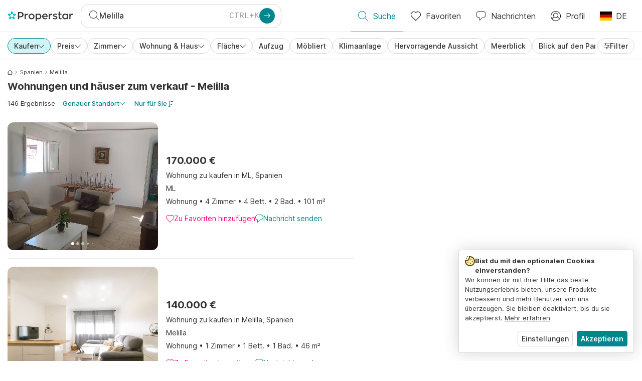

--- FILE ---
content_type: text/html; charset=utf-8
request_url: https://www.properstar.de/spanien/region-melilla/kaufen/wohnung-haus
body_size: 110248
content:
<!doctype html>
<html class="html-search-page" dir="ltr" lang="de-DE"><head><meta charSet="utf-8"/><link data-chunk="properstar" rel="preload" as="style" href="/assets/properstar.e23f22c980775a3dfac9.css"/><link data-chunk="app" rel="preload" as="script" href="/assets/runtime.5325dcdc18e959a5fa0d.js"/><link data-chunk="app" rel="preload" as="script" href="/assets/10459.d8e631094b6e8baebd32.js"/><link data-chunk="app" rel="preload" as="script" href="/assets/app.abe869f741e114994ea7.js"/><link data-chunk="properstar" rel="preload" as="script" href="/assets/properstar.f5ab23c6aeec9b75e0e9.js"/><link data-chunk="components-modals-AutocompleteModal" rel="preload" as="script" href="/assets/2609.5f88db6b24c936db2438.chunk.js"/><link data-chunk="components-modals-AutocompleteModal" rel="preload" as="script" href="/assets/components-modals-AutocompleteModal.9d5a3f77ea9c362d12d9.chunk.js"/><link data-chunk="containers-SearchProvider" rel="preload" as="script" href="/assets/containers-SearchProvider.27b89287d3a016e1d482.chunk.js"/><link data-chunk="containers-MapSplitPage" rel="preload" as="script" href="/assets/80533.6723bf6d98277cc3da87.chunk.js"/><link data-chunk="containers-MapSplitPage" rel="preload" as="script" href="/assets/82613.f5a579b72aba99fef461.chunk.js"/><link data-chunk="containers-MapSplitPage" rel="preload" as="script" href="/assets/58617.d49a0cad303d71436f7c.chunk.js"/><link data-chunk="containers-MapSplitPage" rel="preload" as="script" href="/assets/11004.331ce58624ff7bba2552.chunk.js"/><link data-chunk="containers-MapSplitPage" rel="preload" as="script" href="/assets/80754.7cfd43cce13e3939bb67.chunk.js"/><link data-chunk="containers-MapSplitPage" rel="preload" as="script" href="/assets/71586.ce63918d538fbff35321.chunk.js"/><link data-chunk="containers-MapSplitPage" rel="preload" as="script" href="/assets/74099.3c2858003651eeab8bb8.chunk.js"/><link data-chunk="containers-MapSplitPage" rel="preload" as="script" href="/assets/containers-MapSplitPage.cc27b754197ec79bd03a.chunk.js"/><link data-chunk="icons-search-thin-svg" rel="preload" as="script" href="/assets/icons-search-thin-svg.51d30ef548b12dbdeb82.chunk.js"/><link data-chunk="icons-arrow-right-thick-svg" rel="preload" as="script" href="/assets/icons-arrow-right-thick-svg.1aa001d3042cd0c62e8d.chunk.js"/><link data-chunk="icons-favorite-thin-svg" rel="preload" as="script" href="/assets/icons-favorite-thin-svg.47886d549791b401322b.chunk.js"/><link data-chunk="icons-chat-thin-svg" rel="preload" as="script" href="/assets/icons-chat-thin-svg.c4583a41af135206b99a.chunk.js"/><link data-chunk="icons-profile-thin-svg" rel="preload" as="script" href="/assets/icons-profile-thin-svg.82245d888bfbfccb4c2b.chunk.js"/><link data-chunk="icons-currency-20px-thin-svg" rel="preload" as="script" href="/assets/icons-currency-20px-thin-svg.1455690bd5209cddd349.chunk.js"/><link data-chunk="icons-left-arrow-svg" rel="preload" as="script" href="/assets/icons-left-arrow-svg.86dbda13201ef1be2208.chunk.js"/><link data-chunk="icons-filter-small-svg" rel="preload" as="script" href="/assets/icons-filter-small-svg.2a06578cb3d906061973.chunk.js"/><link data-chunk="icons-arrow-down-thin-small-svg" rel="preload" as="script" href="/assets/icons-arrow-down-thin-small-svg.c3a7c7661832dd233e2e.chunk.js"/><link data-chunk="containers-SearchPage" rel="preload" as="script" href="/assets/91033.d005353682dbd1eed970.chunk.js"/><link data-chunk="containers-SearchPage" rel="preload" as="script" href="/assets/66982.127ab01da97826df8364.chunk.js"/><link data-chunk="containers-SearchPage" rel="preload" as="script" href="/assets/43594.565691f665f250e654cf.chunk.js"/><link data-chunk="containers-SearchPage" rel="preload" as="script" href="/assets/82405.9b3d11c07efe5a4eedcf.chunk.js"/><link data-chunk="containers-SearchPage" rel="preload" as="script" href="/assets/2830.e1151fb85e601bf34dea.chunk.js"/><link data-chunk="containers-SearchPage" rel="preload" as="script" href="/assets/90205.40e6d5eeb03f3f21c533.chunk.js"/><link data-chunk="containers-SearchPage" rel="preload" as="script" href="/assets/19204.bbd58a774fc35c487b87.chunk.js"/><link data-chunk="containers-SearchPage" rel="preload" as="script" href="/assets/10535.b9d528ab92590cb75ec0.chunk.js"/><link data-chunk="containers-SearchPage" rel="preload" as="script" href="/assets/84025.cbf26577b4f4170cbb63.chunk.js"/><link data-chunk="containers-SearchPage" rel="preload" as="script" href="/assets/41910.3eba290320d93e275382.chunk.js"/><link data-chunk="containers-SearchPage" rel="preload" as="script" href="/assets/66532.10ff311725aea50cb273.chunk.js"/><link data-chunk="containers-SearchPage" rel="preload" as="script" href="/assets/48610.bbab6f95fc76194bdfcd.chunk.js"/><link data-chunk="containers-SearchPage" rel="preload" as="script" href="/assets/containers-SearchPage.11579ed13066f331f9d0.chunk.js"/><link data-chunk="icons-arrow-right-thin-small-svg" rel="preload" as="script" href="/assets/icons-arrow-right-thin-small-svg.a9b4623940a185d1ef8b.chunk.js"/><link data-chunk="icons-house-thin-small-svg" rel="preload" as="script" href="/assets/icons-house-thin-small-svg.272b86837d92902acda0.chunk.js"/><link data-chunk="icons-icon-sort-thin-svg" rel="preload" as="script" href="/assets/icons-icon-sort-thin-svg.ad1c2d2b0984cd8cd8c4.chunk.js"/><link data-chunk="icons-favorite2-svg" rel="preload" as="script" href="/assets/icons-favorite2-svg.52c4a2a27b60ca5a4fac.chunk.js"/><link data-chunk="icons-chat2-svg" rel="preload" as="script" href="/assets/icons-chat2-svg.f5f1c58c195d27c10d97.chunk.js"/><link data-chunk="icons-draw-thin-svg" rel="preload" as="script" href="/assets/icons-draw-thin-svg.20ba7808f778b0455e3c.chunk.js"/><link data-chunk="icons-no-pictures-svg" rel="preload" as="script" href="/assets/icons-no-pictures-svg.17825a8ac3380b574c1e.chunk.js"/><link data-chunk="icons-previous-svg" rel="preload" as="script" href="/assets/icons-previous-svg.baa6deee1ffdb714cfb9.chunk.js"/><link data-chunk="icons-next-svg" rel="preload" as="script" href="/assets/icons-next-svg.cd795a8019b1b138f49c.chunk.js"/><link data-chunk="icons-socialfacebook-svg" rel="preload" as="script" href="/assets/icons-socialfacebook-svg.45c0e9933550c3725da6.chunk.js"/><link data-chunk="icons-socialtwitter-svg" rel="preload" as="script" href="/assets/icons-socialtwitter-svg.0d0a0ffc050433fc8dda.chunk.js"/><link data-chunk="icons-socialinstagram-svg" rel="preload" as="script" href="/assets/icons-socialinstagram-svg.3eb5715768f2dc214b74.chunk.js"/><link data-chunk="icons-sociallinkedin-svg" rel="preload" as="script" href="/assets/icons-sociallinkedin-svg.02d37467ad58d3cddd0d.chunk.js"/><link data-chunk="icons-cookies-svg" rel="preload" as="script" href="/assets/icons-cookies-svg.022f44f6ba18c92f68dd.chunk.js"/><script>
      (function(w,d,s,l,i){w[l]=w[l]||[];gtag('consent','default',{"ad_storage":"denied","ad_user_data":"denied","ad_personalization":"denied","analytics_storage":"denied","personalization":"denied","security_storage":"denied"});
        w[l].push({'gtm.start': new Date().getTime(),event:'gtm.js', "culture":"de-DE","countryISO":"de","isTestEnvironment":false,"profile":{"id":635458193,"code":428391,"createdByAccountId":2,"creationDate":"2021-01-12T12:02:46.7","updateDate":"2025-03-26T06:08:44.917","lastVisitDate":"2026-01-29T23:51:05.387","regionalSettings":{"language":"en","currencyId":"EUR","isMetric":true},"profileType":"Bot","botType":"Generic Bot","authenticationState":"GuestUnknown","contactTypes":["Buyer"],"hubSpotContactId":21251326}});
      var f=d.getElementsByTagName(s)[0],j=d.createElement(s),dl=l!='dataLayer'?'&l='+l:'';
      j.async=true;j.src=
      'https://www.googletagmanager.com/gtm.js?id='+i+dl;f.parentNode.insertBefore(j,f);
      function gtag() {w[l].push(arguments);}
      })(window,document,'script','dataLayer','GTM-NLXM2K');
    </script><title data-react-helmet="true">146 Wohnungen und Häuser zum Verkauf - Melilla | Properstar DE</title><link data-react-helmet="true" rel="alternate" href="https://www.properstar.de/spanien/region-melilla/kaufen/wohnung-haus" hrefLang="de-DE"/><link data-react-helmet="true" rel="alternate" href="https://www.properstar.ae/%D8%A7%D8%B3%D8%A8%D8%A7%D9%86%D9%8A%D8%A7/%D9%85%D9%84%D9%8A%D9%84%D8%A9/%D8%B9%D9%82%D8%A7%D8%B1%D8%A7%D8%AA-%D9%84%D9%84%D8%A8%D9%8A%D8%B9/%D8%A8%D9%8A%D8%AA-%D8%B4%D9%82%D8%A9" hrefLang="ar-AE"/><link data-react-helmet="true" rel="alternate" href="https://www.properstar.at/spanien/region-melilla/kaufen/wohnung-haus" hrefLang="de-AT"/><link data-react-helmet="true" rel="alternate" href="https://www.properstar.be/spanje/melilla-l1/koop/appartement-huis" hrefLang="nl-BE"/><link data-react-helmet="true" rel="alternate" href="https://www.properstar.be/espagne/region-de-melilla/acheter/appartement-maison" hrefLang="fr-BE"/><link data-react-helmet="true" rel="alternate" href="https://www.properstar.be/spanien/region-melilla/kaufen/wohnung-haus" hrefLang="de-BE"/><link data-react-helmet="true" rel="alternate" href="https://www.properstar.ca/spain/melilla-community/buy/apartment-house" hrefLang="en-CA"/><link data-react-helmet="true" rel="alternate" href="https://www.properstar.ca/espagne/region-de-melilla/acheter/appartement-maison" hrefLang="fr-CA"/><link data-react-helmet="true" rel="alternate" href="https://www.properstar.ch/espagne/region-de-melilla/acheter/appartement-maison" hrefLang="fr-CH"/><link data-react-helmet="true" rel="alternate" href="https://www.properstar.ch/spanien/region-melilla/kaufen/wohnung-haus" hrefLang="de-CH"/><link data-react-helmet="true" rel="alternate" href="https://www.properstar.ch/spagna/melilla-autonoma-citta/in-vendita/appartamento-casa" hrefLang="it-CH"/><link data-react-helmet="true" rel="alternate" href="https://www.properstar.co.nz/spain/melilla-community/buy/apartment-house" hrefLang="en-NZ"/><link data-react-helmet="true" rel="alternate" href="https://www.properstar.co.uk/spain/melilla-community/buy/apartment-house" hrefLang="en-GB"/><link data-react-helmet="true" rel="alternate" href="https://www.properstar.co.za/spain/melilla-community/buy/apartment-house" hrefLang="en-ZA"/><link data-react-helmet="true" rel="alternate" href="https://www.properstar.com/spain/melilla-community/buy/apartment-house" hrefLang="en-US"/><link data-react-helmet="true" rel="alternate" href="https://www.properstar.com/search?tt=Sell&amp;pt=Apartment&amp;pt=House&amp;placeId=ChIJ15UT1nAFdw0RXoC3ZazsjF8&amp;c=hr" hrefLang="hr"/><link data-react-helmet="true" rel="alternate" href="https://www.properstar.com/spanielsko/melilla/kupit/byt-dom" hrefLang="sk"/><link data-react-helmet="true" rel="alternate" href="https://www.properstar.com.au/spain/melilla-community/buy/apartment-house" hrefLang="en-AU"/><link data-react-helmet="true" rel="alternate" href="https://www.properstar.com.br/espanha/melilha/venda/apartamento-casas" hrefLang="pt-BR"/><link data-react-helmet="true" rel="alternate" href="https://www.properstar.com.mx/espana/ciudad-autonoma-melilla/comprar/piso-casa" hrefLang="es-MX"/><link data-react-helmet="true" rel="alternate" href="https://www.properstar.com.tr/ispanya/melilla/sat%C4%B1%C5%9F/d%C3%BCz-ev" hrefLang="tr"/><link data-react-helmet="true" rel="alternate" href="https://www.properstar.cz/spanelsko/melilla/koupit/apartm%C3%A1n-d%C5%AFm" hrefLang="cs"/><link data-react-helmet="true" rel="alternate" href="https://www.properstar.dk/spanien/melilla/ejerboliger/lejlighed-villa" hrefLang="da"/><link data-react-helmet="true" rel="alternate" href="https://www.properstar.es/espana/ciudad-autonoma-melilla/comprar/piso-casa" hrefLang="es-ES"/><link data-react-helmet="true" rel="alternate" href="https://www.properstar.fr/espagne/region-de-melilla/acheter/appartement-maison" hrefLang="fr-FR"/><link data-react-helmet="true" rel="alternate" href="https://www.properstar.gr/%CE%B9%CF%83%CF%80%CE%B1%CE%BD%CE%B9%CE%B1/%CE%BC%CE%B5%CE%BB%CE%B9%CE%BB%CE%B1/%CE%B1%CE%B3%CE%BF%CF%81%CE%AC/%CE%B4%CE%B9%CE%B1%CE%BC%CE%AD%CF%81%CE%B9%CF%83%CE%BC%CE%B1-%CF%83%CF%80%CE%AF%CF%84%CE%B9" hrefLang="el"/><link data-react-helmet="true" rel="alternate" href="https://www.properstar.hk/spain/melilla-community/buy/apartment-house" hrefLang="en-HK"/><link data-react-helmet="true" rel="alternate" href="https://www.properstar.ie/spain/melilla-community/buy/apartment-house" hrefLang="en-IE"/><link data-react-helmet="true" rel="alternate" href="https://www.properstar.in/spain/melilla-community/buy/apartment-house" hrefLang="en-IN"/><link data-react-helmet="true" rel="alternate" href="https://www.properstar.it/spagna/melilla-autonoma-citta/in-vendita/appartamento-casa" hrefLang="it"/><link data-react-helmet="true" rel="alternate" href="https://www.properstar.jp/%E3%82%B9%E3%83%98%E3%82%A4%E3%83%B3/%E3%83%A1%E3%83%AA%E3%83%AA%E3%83%A3/%E8%B2%B7%E3%81%86/%E3%82%A2%E3%83%91%E3%83%BC%E3%83%88-%E4%BD%8F%E5%AE%85" hrefLang="ja"/><link data-react-helmet="true" rel="alternate" href="https://www.properstar.li/spanien/region-melilla/kaufen/wohnung-haus" hrefLang="de-LI"/><link data-react-helmet="true" rel="alternate" href="https://www.properstar.lu/espagne/region-de-melilla/acheter/appartement-maison" hrefLang="fr-LU"/><link data-react-helmet="true" rel="alternate" href="https://www.properstar.lu/spanien/region-melilla/kaufen/wohnung-haus" hrefLang="de-LU"/><link data-react-helmet="true" rel="alternate" href="https://www.properstar.mu/spain/melilla-community/buy/apartment-house" hrefLang="en-MU"/><link data-react-helmet="true" rel="alternate" href="https://www.properstar.nl/spanje/melilla-l1/koop/appartement-huis" hrefLang="nl"/><link data-react-helmet="true" rel="alternate" href="https://www.properstar.ph/spain/melilla-community/buy/apartment-house" hrefLang="en-PH"/><link data-react-helmet="true" rel="alternate" href="https://www.properstar.pl/hiszpania/melilla/sprzedaz/apartament-dom" hrefLang="pl"/><link data-react-helmet="true" rel="alternate" href="https://www.properstar.pt/espanha/melilha/venda/apartamento-casas" hrefLang="pt-PT"/><link data-react-helmet="true" rel="alternate" href="https://www.properstar.qa/%D8%A7%D8%B3%D8%A8%D8%A7%D9%86%D9%8A%D8%A7/%D9%85%D9%84%D9%8A%D9%84%D8%A9/%D8%B9%D9%82%D8%A7%D8%B1%D8%A7%D8%AA-%D9%84%D9%84%D8%A8%D9%8A%D8%B9/%D8%A8%D9%8A%D8%AA-%D8%B4%D9%82%D8%A9" hrefLang="ar-QA"/><link data-react-helmet="true" rel="alternate" href="https://www.properstar.ro/spania/melilla/cumpara/apartament-casa" hrefLang="ro"/><link data-react-helmet="true" rel="alternate" href="https://www.properstar.ru/%D0%B8%D1%81%D0%BF%D0%B0%D0%BD%D0%B8%D1%8F/%D0%BC%D0%B5%D0%BB%D0%B8%D0%BB%D1%8C%D1%8F/%D0%BF%D1%80%D0%BE%D0%B4%D0%B0%D0%B6%D0%B0/%D0%BA%D0%B2%D0%B0%D1%80%D1%82%D0%B8%D1%80-%D0%B4%D0%BE%D0%BC%D0%BE%D0%B2" hrefLang="ru"/><link data-react-helmet="true" rel="alternate" href="https://www.properstar.se/spanien/melilla/kopa/lagenhet-hus" hrefLang="sv"/><link data-react-helmet="true" rel="alternate" href="https://www.properstar.sg/spain/melilla-community/buy/apartment-house" hrefLang="en-SG"/><link data-react-helmet="true" rel="alternate" href="https://www.sodichan.com/search?tt=Sell&amp;pt=Apartment&amp;pt=House&amp;placeId=ChIJ15UT1nAFdw0RXoC3ZazsjF8" hrefLang="zh"/><link data-react-helmet="true" rel="alternate" href="https://www.sodichan.com/search?tt=Sell&amp;pt=Apartment&amp;pt=House&amp;placeId=ChIJ15UT1nAFdw0RXoC3ZazsjF8&amp;c=zh-Hans-HK" hrefLang="zh-Hans-HK"/><link data-react-helmet="true" rel="canonical" href="https://www.properstar.de/spanien/region-melilla/kaufen/wohnung-haus"/><link data-react-helmet="true" rel="next" href="https://www.properstar.de/spanien/region-melilla/kaufen/wohnung-haus?p=2"/><meta data-react-helmet="true" name="robots" content="index, follow"/><meta data-react-helmet="true" name="apple-itunes-app" content="app-id=1253028900, app-argument=listglobally.properstar://search?transactionType=Sell&amp;propertyTypes=%5B%22Apartment%22%2C%22House%22%5D&amp;placeId=ChIJ15UT1nAFdw0RXoC3ZazsjF8&amp;currency=EUR"/><meta data-react-helmet="true" name="description" content="146 Wohnungen und Häuser in Melilla zum Verkauf auf Properstar Deutschland. Finden Sie Ihr Traumhaus in Melilla."/><meta data-react-helmet="true" property="og:type" content="website"/><meta data-react-helmet="true" property="og:title" content="146 Wohnungen und Häuser zum Verkauf - Melilla | Properstar DE"/><meta data-react-helmet="true" property="og:description" content="146 Wohnungen und Häuser in Melilla zum Verkauf auf Properstar Deutschland. Finden Sie Ihr Traumhaus in Melilla."/><meta data-react-helmet="true" property="og:site_name" content="Properstar DE"/><meta data-react-helmet="true" property="og:locale" content="de_DE"/><meta data-react-helmet="true" property="og:image" content="https://files-api.properstar.com/api/v2/files/7cc583f6-0d97-4021-a1a6-1ff8f14aa234/1?fit=fill&amp;w=800&amp;h=420"/><meta data-react-helmet="true" property="og:image:width" content="800"/><meta data-react-helmet="true" property="og:image:height" content="420"/><meta data-react-helmet="true" property="og:url" content="https://www.properstar.de/spanien/region-melilla/kaufen/wohnung-haus"/><link rel="icon" type="image/png" href="/assets/properstar/favicon-16x16.png" sizes="16x16"/><link rel="icon" type="image/png" href="/assets/properstar/favicon-32x32.png" sizes="32x32"/><link rel="icon" type="image/png" href="/assets/properstar/favicon-96x96.png" sizes="96x96"/><link rel="icon" type="image/png" href="/assets/properstar/favicon-120x120.png" sizes="120x120"/><link rel="icon" type="image/png" sizes="192x192" href="/assets/properstar/android-icon-192x192.png"/><link rel="apple-touch-icon-precomposed" sizes="57x57" href="/assets/properstar/apple-touch-icon-57x57.png"/><link rel="apple-touch-icon-precomposed" sizes="60x60" href="/assets/properstar/apple-touch-icon-60x60.png"/><link rel="apple-touch-icon-precomposed" sizes="72x72" href="/assets/properstar/apple-touch-icon-72x72.png"/><link rel="apple-touch-icon-precomposed" sizes="76x76" href="/assets/properstar/apple-touch-icon-76x76.png"/><link rel="apple-touch-icon-precomposed" sizes="114x114" href="/assets/properstar/apple-touch-icon-114x114.png"/><link rel="apple-touch-icon-precomposed" sizes="120x120" href="/assets/properstar/apple-touch-icon-120x120.png"/><link rel="apple-touch-icon-precomposed" sizes="144x144" href="/assets/properstar/apple-touch-icon-144x144.png"/><link rel="apple-touch-icon-precomposed" sizes="152x152" href="/assets/properstar/apple-touch-icon-152x152.png"/><link rel="apple-touch-icon-precomposed" sizes="180x180" href="/assets/properstar/apple-touch-icon-180x180.png"/><link rel="mask-icon" href="/assets/properstar/safari-pinned-tab.svg" color="#00878E"/><meta name="msapplication-TileColor" content="#00878E"/><meta name="msapplication-TileImage" content="/assets/properstar/mstile-144x144.png"/><meta name="msapplication-square70x70logo" content="/assets/properstar/mstile-70x70.png"/><meta name="msapplication-square150x150logo" content="/assets/properstar/mstile-150x150.png"/><meta name="msapplication-wide310x150logo" content="/assets/properstar/mstile-310x150.png"/><meta name="msapplication-square310x310logo" content="/assets/properstar/mstile-310x310.png"/><link rel="manifest" href="/assets/properstar/manifest.webmanifest"/><meta name="theme-color" content="#00878E"/><link rel="shortcut icon" type="image/x-icon" href="/assets/properstar/favicon.ico"/><meta name="application-name" content="Properstar DE"/><meta name="format-detection" content="telephone=no"/><meta name="viewport" content="width=device-width, initial-scale=1.0, maximum-scale=1.0, user-scalable=no, viewport-fit=cover, interactive-widget=resizes-content"/><script data-react-helmet="true" type="application/ld+json">{"@context":"http://schema.org","@type":"BreadcrumbList","itemListElement":[{"@type":"ListItem","position":1,"name":"Startseite","item":"https://www.properstar.de/"},{"@type":"ListItem","position":2,"name":"Spanien","item":"https://www.properstar.de/spanien/kaufen/wohnung-haus"},{"@type":"ListItem","position":3,"name":"Melilla","item":"https://www.properstar.de/spanien/region-melilla/kaufen/wohnung-haus"}]}</script><script data-react-helmet="true" type="application/ld+json">{"@context":"https://schema.org","@type":"ItemList","name":"Wohnung und Haus zu kaufen in Melilla","numberOfItems":146,"itemListElement":[{"@type":"ListItem","position":1,"item":{"@type":"RealEstateListing","name":"Wohnung zu kaufen in ML, Spanien","url":"https://www.properstar.de/objekt/113495556","datePosted":"2026-01-29","mainEntity":{"@type":"Apartment","numberOfBedrooms":4,"numberOfBathroomsTotal":2,"address":{"@type":"PostalAddress","addressLocality":"ML","addressRegion":"Melilla","addressCountry":"ES"}},"offers":{"@type":"Offer","availability":"https://schema.org/InStock","price":170000,"priceCurrency":"EUR"}}},{"@type":"ListItem","position":2,"item":{"@type":"RealEstateListing","name":"Wohnung zu kaufen in Melilla, Spanien","url":"https://www.properstar.de/objekt/113313431","datePosted":"2026-01-27","mainEntity":{"@type":"Apartment","numberOfBedrooms":1,"numberOfBathroomsTotal":1,"address":{"@type":"PostalAddress","addressLocality":"Melilla","addressRegion":"Melilla","addressCountry":"ES"}},"offers":{"@type":"Offer","availability":"https://schema.org/InStock","price":140000,"priceCurrency":"EUR"}}},{"@type":"ListItem","position":3,"item":{"@type":"RealEstateListing","name":"Haus zu kaufen in Melilla, Spanien","url":"https://www.properstar.de/objekt/109445847","datePosted":"2025-08-21","mainEntity":{"@type":"House","numberOfBedrooms":1,"numberOfBathroomsTotal":1,"address":{"@type":"PostalAddress","addressLocality":"Melilla","addressRegion":"Melilla","addressCountry":"ES"}},"offers":{"@type":"Offer","availability":"https://schema.org/InStock","price":100000,"priceCurrency":"EUR"}}},{"@type":"ListItem","position":4,"item":{"@type":"RealEstateListing","name":"Haus zu kaufen in ML, Spanien","url":"https://www.properstar.de/objekt/113003672","datePosted":"2026-01-10","mainEntity":{"@type":"House","numberOfBedrooms":3,"numberOfBathroomsTotal":1,"address":{"@type":"PostalAddress","addressLocality":"ML","addressRegion":"Melilla","addressCountry":"ES"}},"offers":{"@type":"Offer","availability":"https://schema.org/InStock","price":195700,"priceCurrency":"EUR"}}},{"@type":"ListItem","position":5,"item":{"@type":"RealEstateListing","name":"Wohnung zu kaufen in Melilla, Spanien","url":"https://www.properstar.de/objekt/113495555","datePosted":"2026-01-29","mainEntity":{"@type":"Apartment","numberOfBedrooms":2,"numberOfBathroomsTotal":1,"address":{"@type":"PostalAddress","addressLocality":"Melilla","addressRegion":"Melilla","addressCountry":"ES"}},"offers":{"@type":"Offer","availability":"https://schema.org/InStock","price":185000,"priceCurrency":"EUR"}}}]}</script><link data-chunk="properstar" rel="stylesheet" href="/assets/properstar.e23f22c980775a3dfac9.css"/></head><body><noscript><iframe style="display:none;visibility:hidden" src="//www.googletagmanager.com/ns.html?id=GTM-NLXM2K" height="0" width="0"></iframe></noscript><main id="app"><div class="split-template  search-page-split-container has-search-filters"><div class="header"><div class="header-inner"><div class="header-inner-logo"><a class="link header-inner-logo-link" data-gtm-nav-click="Logo" href="/"></a></div><div class="filter-autocomplete-wrapper"><button type="button" class="autocomplete-cta-button filter-autocomplete-cta btn btn-outline-secondary"><div class="icon-bubble-wrapper"><i class="icon" aria-hidden="true"><span class="icon-wrapper" data-icon-name="search-thin"><svg width="20" height="20"><defs><path id="search-thin_svg__a" d="M8 15c-3.86 0-7-3.141-7-7 0-3.86 3.14-7 7-7s7 3.14 7 7c0 3.859-3.14 7-7 7m11.854 4.146l-5.863-5.862A7.958 7.958 0 0016 8c0-4.411-3.59-8-8-8-4.411 0-8 3.589-8 8 0 4.41 3.589 8 8 8a7.958 7.958 0 005.284-2.01l5.862 5.864a.502.502 0 00.708 0 .502.502 0 000-.708"></path></defs><use xlink:href="#search-thin_svg__a" fill-rule="evenodd"></use></svg></span></i></div><div class="search-target-values"><span class="search-target-name">Melilla</span></div><i class="icon btn btn-primary btn-sm icon-only with-icon autocomplete-cta-arrow small" aria-hidden="true"><span class="icon-wrapper" data-icon-name="arrow-right-thick"><svg viewBox="0 0 20 20"><path d="M1 9h15.586l-5.293-5.293a.999.999 0 111.414-1.414l7 7a.999.999 0 010 1.414l-7 7a.997.997 0 01-1.414 0 .999.999 0 010-1.414L16.586 11H1a1 1 0 110-2" fill-rule="evenodd"></path></svg></span></i></button></div><nav class="main-navigation"><li class="list-item main-navigation-item primary-item"><a aria-current="page" class="link main-navigation-item-link active" data-gtm-nav-click="Search" href="/"><i class="icon" aria-hidden="true"><span class="icon-wrapper" data-icon-name="search-thin"><svg width="20" height="20"><defs><path id="search-thin_svg__a" d="M8 15c-3.86 0-7-3.141-7-7 0-3.86 3.14-7 7-7s7 3.14 7 7c0 3.859-3.14 7-7 7m11.854 4.146l-5.863-5.862A7.958 7.958 0 0016 8c0-4.411-3.59-8-8-8-4.411 0-8 3.589-8 8 0 4.41 3.589 8 8 8a7.958 7.958 0 005.284-2.01l5.862 5.864a.502.502 0 00.708 0 .502.502 0 000-.708"></path></defs><use xlink:href="#search-thin_svg__a" fill-rule="evenodd"></use></svg></span></i><span class="nav-item-text">Suche</span></a></li><li class="list-item main-navigation-item primary-item"><a class="link main-navigation-item-link" data-gtm-nav-click="Favorites" href="/favorites"><i class="icon" aria-hidden="true"><span class="icon-wrapper" data-icon-name="favorite-thin"><svg width="20" height="20" viewBox="0 0 20 20"><g fill-rule="evenodd"><path d="M6.065 2a5.052 5.052 0 00-3.582 1.48A5.04 5.04 0 001 7.062c0 1.353.527 2.625 1.483 3.582L10 18.16l7.517-7.516A5.036 5.036 0 0019 7.062a5.036 5.036 0 00-1.483-3.582 5.072 5.072 0 00-7.163 0 .499.499 0 01-.707 0A5.052 5.052 0 006.065 2M10 19.367a.5.5 0 01-.353-.146l-7.871-7.87A6.027 6.027 0 010 7.062c0-1.62.631-3.143 1.776-4.289C4.026.523 7.621.416 10 2.446c2.38-2.03 5.974-1.924 8.224.327A6.027 6.027 0 0120 7.063a6.027 6.027 0 01-1.776 4.288l-7.87 7.87a.504.504 0 01-.354.146" fill-rule="nonzero"></path></g></svg></span></i><span class="nav-item-text">Favoriten</span></a></li><li class="list-item main-navigation-item primary-item"><a href="/messages/" class="link main-navigation-item-link" data-gtm-nav-click="Chat"><i class="icon" aria-hidden="true"><span class="icon-wrapper" data-icon-name="chat-thin"><svg viewBox="0 0 20 20"><path d="M7 1C3.691 1 1 3.691 1 7s2.691 6 6 6h.5a.5.5 0 01.5.5v3.793l4.146-4.147A.504.504 0 0112.5 13h.5c3.309 0 6-2.691 6-6s-2.691-6-6-6H7zm.5 18a.5.5 0 01-.5-.5V14c-3.86 0-7-3.141-7-7s3.14-7 7-7h6c3.86 0 7 3.141 7 7s-3.14 7-7 7h-.293l-4.853 4.854A.504.504 0 017.5 19z" fill="#333" fill-rule="evenodd"></path></svg></span></i><span class="nav-item-text">Nachrichten</span></a></li><li class="list-item main-navigation-item profile-settings settings-holder"><div class="profile-settings-dropdown dropdown dropup"><button data-gtm-nav-click="Profile" aria-haspopup="true" class="btn btn-dropdown-toggle main-navigation-item-link" aria-expanded="false"><i class="icon" aria-hidden="true"><span class="icon-wrapper" data-icon-name="profile-thin"><svg width="20" height="20" viewBox="0 0 20 20"><g fill-rule="evenodd"><path d="M10 0C4.48 0 0 4.48 0 10s4.48 10 10 10 10-4.48 10-10S15.52 0 10 0zM6.706 12.261a7.54 7.54 0 00-3.524 3.612A8.981 8.981 0 0010 19a8.981 8.981 0 006.818-3.127 7.54 7.54 0 00-3.524-3.612A4.98 4.98 0 0110 13.5a4.98 4.98 0 01-3.294-1.239zm10.787 2.724A8.954 8.954 0 0019 10c0-4.967-4.033-9-9-9s-9 4.033-9 9c0 1.843.555 3.558 1.507 4.985A8.547 8.547 0 016 11.5a5.003 5.003 0 014-8 5.003 5.003 0 014 8 8.548 8.548 0 013.492 3.486zM10 12.5c-2.208 0-4-1.792-4-4 0-2.207 1.792-4 4-4s4 1.793 4 4c0 2.208-1.792 4-4 4z"></path></g></svg></span></i><span class="nav-item-text">Profil</span></button><div tabindex="-1" role="menu" aria-hidden="true" class="dropdown-menu dropdown-menu-end" data-bs-popper="static"></div></div></li><li class="list-item regional-settings users-allowed"><div class="regional-setting-dropdown dropdown"><button data-gtm-nav-click="Regional Settings" aria-haspopup="true" class="btn btn-dropdown-toggle main-navigation-item-link" aria-expanded="false"><div class="culture-item"><div class="flag"><picture><source srcSet="/assets/flags/1x/de.png 1x, /assets/flags/2x/de.png 2x"/><img src="/assets/flags/1x/de.png" alt="DE"/></picture></div><div class="captions"><div class="primary-caption">DE</div></div></div></button><div tabindex="-1" role="menu" aria-hidden="true" class="dropdown-menu dropdown-menu-end" data-bs-popper="static"><div class="settings-holder-panel regional-panel"><span class="settings-holder-panel-title">Sucheinstellungen</span><button type="button" data-gtm-nav-click="Regional Settings - Culture" class="settings-holder-item btn btn-tertiary"><div class="button-content"><div class="flag"><picture><source srcSet="/assets/flags/1x/de.png 1x, /assets/flags/2x/de.png 2x"/><img src="/assets/flags/1x/de.png" alt="DE"/></picture></div>Deutsch, Deutschland</div></button><button type="button" data-gtm-nav-click="Regional Settings - Currency" class="settings-holder-item btn btn-tertiary with-icon"><div class="button-icon icon-left have-icon"><i class="icon" aria-hidden="true"><span class="icon-wrapper" data-icon-name="currency-20px-thin"><svg width="20" height="20"><path d="M9.5 0C14.165 0 18 1.678 18 4l.001 1.382C19.247 6.068 20 6.971 20 8v3c0 1.281-1.168 2.366-2.998 3.082L17 16c0 2.322-3.835 4-8.5 4S0 18.322 0 16v-3c0-1.281 1.168-2.366 2.998-3.082v-.3C1.753 8.932 1 8.029 1 7V4c0-2.322 3.835-4 8.5-4zm6.502 14.927C14.566 16.195 11.732 17 8.5 17s-6.064-.805-7.501-2.072L1 16c0 1.544 3.328 3 7.5 3s7.5-1.456 7.5-3l.002-1.073zM3 11l-.152.069C1.695 11.607 1 12.294 1 13c0 1.544 3.328 3 7.5 3 2.469 0 4.642-.51 6.005-1.246-.936.16-1.949.246-3.005.246C6.835 15 3 13.322 3 11zm16.002-1.073C17.566 11.195 14.732 12 11.5 12c-2.981 0-5.624-.685-7.143-1.786l-.358-.131L4 11c0 1.544 3.328 3 7.5 3s7.5-1.456 7.5-3l.002-1.073zm-1-3.378L18 7c0 2.149-3.285 3.747-7.473 3.973L11.5 11c4.172 0 7.5-1.456 7.5-3 0-.51-.363-1.01-.999-1.451zm-1-.622C15.566 7.195 12.732 8 9.5 8s-6.064-.805-7.501-2.072L2 7c0 1.544 3.328 3 7.5 3S17 8.544 17 7l.002-1.073zM9.5 1C5.328 1 2 2.456 2 4s3.328 3 7.5 3S17 5.544 17 4c0-1.508-3.175-2.932-7.21-2.998L9.5 1z" fill="#333" fill-rule="evenodd"></path></svg></span></i></div><div class="button-content">EUR</div></button></div></div></div></li></nav></div></div><div class="search-filters"><div class="search-inner-autocomplete"><button type="button" class="autocomplete-back-button btn btn-secondary btn-white btn-md icon-only with-icon"><div class="button-icon icon-left have-icon"><i class="icon" aria-hidden="true"><span class="icon-wrapper" data-icon-name="left-arrow"><svg width="20" height="20" viewBox="0 0 20 20"><g fill-rule="evenodd"><path d="M19.5 9H1.707l7.147-7.146a.502.502 0 00-.708-.708l-8 8a.502.502 0 000 .708l8 8a.502.502 0 00.708 0 .502.502 0 000-.708L1.707 10H19.5a.5.5 0 000-1" fill-rule="nonzero"></path></g></svg></span></i></div><div class="button-content"></div></button><div class="filter-autocomplete-wrapper"><button type="button" class="autocomplete-cta-button filter-autocomplete-cta btn btn-outline-secondary"><div class="icon-bubble-wrapper"><i class="icon" aria-hidden="true"><span class="icon-wrapper" data-icon-name="search-thin"><svg width="20" height="20"><defs><path id="search-thin_svg__a" d="M8 15c-3.86 0-7-3.141-7-7 0-3.86 3.14-7 7-7s7 3.14 7 7c0 3.859-3.14 7-7 7m11.854 4.146l-5.863-5.862A7.958 7.958 0 0016 8c0-4.411-3.59-8-8-8-4.411 0-8 3.589-8 8 0 4.41 3.589 8 8 8a7.958 7.958 0 005.284-2.01l5.862 5.864a.502.502 0 00.708 0 .502.502 0 000-.708"></path></defs><use xlink:href="#search-thin_svg__a" fill-rule="evenodd"></use></svg></span></i></div><div class="search-target-values"><span class="search-target-name">Melilla</span></div></button></div><div class="save-search-group"></div></div><div class="search-inner" body-scroll-lock-ignore="true"><div></div><div class="search-filter-mobile-btn"><button class="filter-button more-button btn btn-outline-secondary btn-sm rounded-pill with-icon"><div class="button-icon icon-left have-icon"><i class="icon small" aria-hidden="true"><span class="icon-wrapper" data-icon-name="filter-small"><svg width="12" height="12"><path fill-rule="evenodd" d="M6 10a.501.501 0 01-.5-.5c0-.275.225-.5.5-.5s.5.225.5.5-.225.5-.5.5m5.5-1H7.408C7.201 8.419 6.651 8 6 8c-.651 0-1.201.419-1.408 1H.5a.5.5 0 000 1h4.092c.207.581.757 1 1.408 1 .651 0 1.201-.419 1.408-1H11.5a.5.5 0 000-1m-3-3a.501.501 0 01-.5-.5c0-.275.225-.5.5-.5s.5.225.5.5-.225.5-.5.5m3-1H9.908c-.207-.581-.757-1-1.408-1-.651 0-1.201.419-1.408 1H.5a.5.5 0 000 1h6.592c.207.581.757 1 1.408 1 .651 0 1.201-.419 1.408-1H11.5a.5.5 0 000-1m-8-4c.275 0 .5.225.5.5s-.225.5-.5.5a.501.501 0 01-.5-.5c0-.275.225-.5.5-.5m-3 1h1.592c.207.581.757 1 1.408 1 .651 0 1.201-.419 1.408-1H11.5a.5.5 0 000-1H4.908C4.701.419 4.151 0 3.5 0c-.651 0-1.201.419-1.408 1H.5a.5.5 0 000 1"></path></svg></span></i></div><div class="button-content"><span>Filter</span></div></button><button type="button" class="filter-button more-button btn btn-outline-secondary btn-sm rounded-pill with-icon"><div class="button-icon icon-left have-icon"><i class="icon small" aria-hidden="true"><span class="icon-wrapper" data-icon-name="filter-small"><svg width="12" height="12"><path fill-rule="evenodd" d="M6 10a.501.501 0 01-.5-.5c0-.275.225-.5.5-.5s.5.225.5.5-.225.5-.5.5m5.5-1H7.408C7.201 8.419 6.651 8 6 8c-.651 0-1.201.419-1.408 1H.5a.5.5 0 000 1h4.092c.207.581.757 1 1.408 1 .651 0 1.201-.419 1.408-1H11.5a.5.5 0 000-1m-3-3a.501.501 0 01-.5-.5c0-.275.225-.5.5-.5s.5.225.5.5-.225.5-.5.5m3-1H9.908c-.207-.581-.757-1-1.408-1-.651 0-1.201.419-1.408 1H.5a.5.5 0 000 1h6.592c.207.581.757 1 1.408 1 .651 0 1.201-.419 1.408-1H11.5a.5.5 0 000-1m-8-4c.275 0 .5.225.5.5s-.225.5-.5.5a.501.501 0 01-.5-.5c0-.275.225-.5.5-.5m-3 1h1.592c.207.581.757 1 1.408 1 .651 0 1.201-.419 1.408-1H11.5a.5.5 0 000-1H4.908C4.701.419 4.151 0 3.5 0c-.651 0-1.201.419-1.408 1H.5a.5.5 0 000 1"></path></svg></span></i></div><div class="button-content"><span>Filter</span></div></button></div><div class="filter-groups"><div class="dropdown-drawer search-filter-item filter-btn filter-types-dropdown"><button type="button" class="trigger-btn btn btn-outline-primary btn-sm rounded-pill btn-block with-icon"><div class="button-content"><span>Kaufen</span></div><div class="button-icon icon-right have-icon"><i class="icon small" aria-hidden="true"><span class="icon-wrapper" data-icon-name="arrow-down-thin-small"><svg width="12" height="12" viewBox="0 0 12 12"><g fill-rule="evenodd"><path d="M11.854 3.854l-5.5 5.5a.502.502 0 01-.708 0l-5.5-5.5a.502.502 0 01.708-.708L6 8.293l5.146-5.147a.502.502 0 01.708.708z"></path></g></svg></span></i></div></button></div><div class="dropdown-drawer search-filter-item"><div class="resetable-filter-btn"><button type="button" class="trigger-btn trigger-btn btn btn-outline-secondary btn-sm rounded-pill with-icon"><div class="button-content"><span><span>Preis</span></span></div><div class="button-icon icon-right have-icon"><i class="icon small" aria-hidden="true"><span class="icon-wrapper" data-icon-name="arrow-down-thin-small"><svg width="12" height="12" viewBox="0 0 12 12"><g fill-rule="evenodd"><path d="M11.854 3.854l-5.5 5.5a.502.502 0 01-.708 0l-5.5-5.5a.502.502 0 01.708-.708L6 8.293l5.146-5.147a.502.502 0 01.708.708z"></path></g></svg></span></i></div></button></div></div><div class="dropdown-drawer search-filter-item"><div class="resetable-filter-btn"><button type="button" class="trigger-btn trigger-btn btn btn-outline-secondary btn-sm rounded-pill with-icon"><div class="button-content"><span><span>Zimmer</span></span></div><div class="button-icon icon-right have-icon"><i class="icon small" aria-hidden="true"><span class="icon-wrapper" data-icon-name="arrow-down-thin-small"><svg width="12" height="12" viewBox="0 0 12 12"><g fill-rule="evenodd"><path d="M11.854 3.854l-5.5 5.5a.502.502 0 01-.708 0l-5.5-5.5a.502.502 0 01.708-.708L6 8.293l5.146-5.147a.502.502 0 01.708.708z"></path></g></svg></span></i></div></button></div></div><div class="dropdown-drawer search-filter-item filter-btn filter-types-dropdown"><button type="button" class="trigger-btn btn btn-outline-secondary btn-sm rounded-pill btn-block with-icon"><div class="button-content"><span>Wohnung &amp; Haus</span></div><div class="button-icon icon-right have-icon"><i class="icon small" aria-hidden="true"><span class="icon-wrapper" data-icon-name="arrow-down-thin-small"><svg width="12" height="12" viewBox="0 0 12 12"><g fill-rule="evenodd"><path d="M11.854 3.854l-5.5 5.5a.502.502 0 01-.708 0l-5.5-5.5a.502.502 0 01.708-.708L6 8.293l5.146-5.147a.502.502 0 01.708.708z"></path></g></svg></span></i></div></button></div><div class="dropdown-drawer search-filter-item"><div class="resetable-filter-btn"><button type="button" class="trigger-btn trigger-btn btn btn-outline-secondary btn-sm rounded-pill with-icon"><div class="button-content"><span><span>Fläche</span></span></div><div class="button-icon icon-right have-icon"><i class="icon small" aria-hidden="true"><span class="icon-wrapper" data-icon-name="arrow-down-thin-small"><svg width="12" height="12" viewBox="0 0 12 12"><g fill-rule="evenodd"><path d="M11.854 3.854l-5.5 5.5a.502.502 0 01-.708 0l-5.5-5.5a.502.502 0 01.708-.708L6 8.293l5.146-5.147a.502.502 0 01.708.708z"></path></g></svg></span></i></div></button></div></div><div class="filter-btn-group"><button type="button" class="trigger-btn btn btn-outline-secondary btn-sm rounded-pill"><span>Aufzug</span></button><button type="button" class="trigger-btn btn btn-outline-secondary btn-sm rounded-pill"><span>Möbliert</span></button><button type="button" class="trigger-btn btn btn-outline-secondary btn-sm rounded-pill"><span>Klimaanlage</span></button><button type="button" class="trigger-btn btn btn-outline-secondary btn-sm rounded-pill"><span>Hervorragende Aussicht</span></button><button type="button" class="trigger-btn btn btn-outline-secondary btn-sm rounded-pill"><span>Meerblick</span></button><button type="button" class="trigger-btn btn btn-outline-secondary btn-sm rounded-pill"><span>Blick auf den Park</span></button></div></div><div class="search-action"><button type="button" class="filter-button more-button btn btn-outline-secondary btn-sm rounded-pill with-icon"><div class="button-icon icon-left have-icon"><i class="icon small" aria-hidden="true"><span class="icon-wrapper" data-icon-name="filter-small"><svg width="12" height="12"><path fill-rule="evenodd" d="M6 10a.501.501 0 01-.5-.5c0-.275.225-.5.5-.5s.5.225.5.5-.225.5-.5.5m5.5-1H7.408C7.201 8.419 6.651 8 6 8c-.651 0-1.201.419-1.408 1H.5a.5.5 0 000 1h4.092c.207.581.757 1 1.408 1 .651 0 1.201-.419 1.408-1H11.5a.5.5 0 000-1m-3-3a.501.501 0 01-.5-.5c0-.275.225-.5.5-.5s.5.225.5.5-.225.5-.5.5m3-1H9.908c-.207-.581-.757-1-1.408-1-.651 0-1.201.419-1.408 1H.5a.5.5 0 000 1h6.592c.207.581.757 1 1.408 1 .651 0 1.201-.419 1.408-1H11.5a.5.5 0 000-1m-8-4c.275 0 .5.225.5.5s-.225.5-.5.5a.501.501 0 01-.5-.5c0-.275.225-.5.5-.5m-3 1h1.592c.207.581.757 1 1.408 1 .651 0 1.201-.419 1.408-1H11.5a.5.5 0 000-1H4.908C4.701.419 4.151 0 3.5 0c-.651 0-1.201.419-1.408 1H.5a.5.5 0 000 1"></path></svg></span></i></div><div class="button-content"><span>Filter</span></div></button><div class="save-search-group"></div></div></div></div><div class="split-template-content"><div class="split-template-content-panels"><div class="split-template-content-panels-pane __1"><div class="pane-inner"><div class="results-list search-page-results grid-container"><div class="search-head "><div class="breadcrumb-container"><nav class="" aria-label="breadcrumb"><ol class="breadcrumb"><li class="breadcrumb-item"><i class="icon separator small" aria-hidden="true"><span class="icon-wrapper" data-icon-name="arrow-right-thin-small"><svg width="12" height="12" viewBox="0 0 12 12"><g fill-rule="evenodd"><path d="M3.854 11.854l5.5-5.5a.502.502 0 000-.708l-5.5-5.5a.502.502 0 00-.708.708L8.293 6l-5.147 5.146a.502.502 0 00.708.708z"></path></g></svg></span></i><a class="link breadcrumb-text" dir="auto" data-gtm-click="breadcrumb-link" href="/"><i class="icon" aria-hidden="true"><span class="icon-wrapper" data-icon-name="house-thin-small"><svg width="12" height="12" viewBox="0 0 12 12"><g fill-rule="evenodd"><path d="M2 11h8V5.207l-4-4-4 4V11zm8.5 1h-9a.5.5 0 01-.5-.5V6.207l-.146.147a.502.502 0 01-.708-.708l5.5-5.5a.502.502 0 01.708 0l5.5 5.5a.502.502 0 010 .708.502.502 0 01-.708 0L11 6.207V11.5a.5.5 0 01-.5.5z"></path></g></svg></span></i></a></li><li class="breadcrumb-item"><i class="icon separator small" aria-hidden="true"><span class="icon-wrapper" data-icon-name="arrow-right-thin-small"><svg width="12" height="12" viewBox="0 0 12 12"><g fill-rule="evenodd"><path d="M3.854 11.854l5.5-5.5a.502.502 0 000-.708l-5.5-5.5a.502.502 0 00-.708.708L8.293 6l-5.147 5.146a.502.502 0 00.708.708z"></path></g></svg></span></i><a class="link breadcrumb-text" dir="auto" data-gtm-click="breadcrumb-link" href="/spanien/kaufen/wohnung-haus">Spanien</a></li><li class="active breadcrumb-item" aria-current="page"><i class="icon separator small" aria-hidden="true"><span class="icon-wrapper" data-icon-name="arrow-right-thin-small"><svg width="12" height="12" viewBox="0 0 12 12"><g fill-rule="evenodd"><path d="M3.854 11.854l5.5-5.5a.502.502 0 000-.708l-5.5-5.5a.502.502 0 00-.708.708L8.293 6l-5.147 5.146a.502.502 0 00.708.708z"></path></g></svg></span></i><span class="breadcrumb-text" dir="auto">Melilla</span></li></ol></nav></div><div class="search-description search-title"><h1 class="heading search-main-title h3" dir="auto">Wohnungen und häuser zum verkauf - Melilla<!-- --> </h1></div><div class="search-head-pane has-preferred-filters"><div class="search-head-counter"><div class="total-results"><span>146 Ergebnisse</span></div></div><div class="search-head-location-filter-mode"><div class="search-location-filter-mode"><div class="dropdown-drawer"><button type="button" data-gtm-click="search-mode-open" class="btn btn-tertiary btn-sm with-icon"><div class="button-content"><span>Genauer Standort</span></div><div class="button-icon icon-right have-icon"><i class="icon small" aria-hidden="true"><span class="icon-wrapper" data-icon-name="arrow-down-thin-small"><svg width="12" height="12" viewBox="0 0 12 12"><g fill-rule="evenodd"><path d="M11.854 3.854l-5.5 5.5a.502.502 0 01-.708 0l-5.5-5.5a.502.502 0 01.708-.708L6 8.293l5.146-5.147a.502.502 0 01.708.708z"></path></g></svg></span></i></div></button></div></div></div><div class="search-head-sorting"><div class="search-sorting"><div class="dropdown-drawer"><button type="button" class="filter-btn btn btn-tertiary btn-sm with-icon"><div class="button-content"><span>Nur für Sie</span></div><div class="button-icon icon-right have-icon"><i class="icon small" aria-hidden="true"><span class="icon-wrapper" data-icon-name="icon-sort-thin"><svg width="12" height="12" viewBox="0 0 12 12"><path d="M4 10.276V.5a.5.5 0 111 0v9.776L6.143 9.11a.5.5 0 01.714.7l-2 2.04a.5.5 0 01-.714 0l-2-2.04a.5.5 0 01.714-.7L4 10.276zM7.5 7h2a.5.5 0 100-1h-2a.5.5 0 100 1zm0-3h2.997a.5.5 0 100-1H7.5a.5.5 0 100 1zm0-3h4.002a.5.5 0 00.5-.5.5.5 0 00-.5-.5H7.5a.5.5 0 100 1z" fill-rule="evenodd"></path></svg></span></i></div></button></div></div></div></div></div><div class="items-list-small"><article class="item-adaptive card-basic vendor-hidden"><div class="item-picture"><div class="item-images"><a class="link" href="/objekt/113495556"><picture class="picture-fit image-gallery-picture"><source type="image/avif" srcSet="https://files-api.properstar.com/api/v2/files/7cc583f6-0d97-4021-a1a6-1ff8f14aa234/1?mode=crop&amp;width=300&amp;height=255&amp;format=avif, https://files-api.properstar.com/api/v2/files/7cc583f6-0d97-4021-a1a6-1ff8f14aa234/1?mode=crop&amp;width=600&amp;height=510&amp;format=avif 2x"/><source type="image/jpeg" srcSet="https://files-api.properstar.com/api/v2/files/7cc583f6-0d97-4021-a1a6-1ff8f14aa234/1?mode=crop&amp;width=300&amp;height=255&amp;format=jpeg, https://files-api.properstar.com/api/v2/files/7cc583f6-0d97-4021-a1a6-1ff8f14aa234/1?mode=crop&amp;width=600&amp;height=510&amp;format=jpeg 2x"/><img fetchpriority="high" src="https://files-api.properstar.com/api/v2/files/7cc583f6-0d97-4021-a1a6-1ff8f14aa234/1?mode=crop&amp;width=300&amp;height=255&amp;format=jpeg"/></picture></a></div><div class="scrollable-view item-images-scrollable" body-scroll-lock-ignore="true"><div class="scrollable-view-inner"><div class="scrollable-view-item"><a class="link" href="/objekt/113495556"><div class="picture-wrapper"><picture class="picture-fit item-picture-img"><source type="image/avif" srcSet="https://files-api.properstar.com/api/v2/files/7cc583f6-0d97-4021-a1a6-1ff8f14aa234/1?mode=crop&amp;width=512&amp;height=384&amp;format=avif, https://files-api.properstar.com/api/v2/files/7cc583f6-0d97-4021-a1a6-1ff8f14aa234/1?mode=crop&amp;width=1024&amp;height=768&amp;format=avif 2x"/><source type="image/jpeg" srcSet="https://files-api.properstar.com/api/v2/files/7cc583f6-0d97-4021-a1a6-1ff8f14aa234/1?mode=crop&amp;width=512&amp;height=384&amp;format=jpeg, https://files-api.properstar.com/api/v2/files/7cc583f6-0d97-4021-a1a6-1ff8f14aa234/1?mode=crop&amp;width=1024&amp;height=768&amp;format=jpeg 2x"/><img fetchpriority="high" src="https://files-api.properstar.com/api/v2/files/7cc583f6-0d97-4021-a1a6-1ff8f14aa234/1?mode=crop&amp;width=512&amp;height=384&amp;format=jpeg"/></picture></div></a></div><div class="scrollable-view-item"><a class="link" href="/objekt/113495556"><div class="picture-wrapper"><picture class="picture-fit item-picture-img"><source type="image/avif" srcSet="https://files-api.properstar.com/api/v2/files/63f089af-9ad9-42c8-9b81-5233c6b57821/1?mode=crop&amp;width=512&amp;height=384&amp;format=avif, https://files-api.properstar.com/api/v2/files/63f089af-9ad9-42c8-9b81-5233c6b57821/1?mode=crop&amp;width=1024&amp;height=768&amp;format=avif 2x"/><source type="image/jpeg" srcSet="https://files-api.properstar.com/api/v2/files/63f089af-9ad9-42c8-9b81-5233c6b57821/1?mode=crop&amp;width=512&amp;height=384&amp;format=jpeg, https://files-api.properstar.com/api/v2/files/63f089af-9ad9-42c8-9b81-5233c6b57821/1?mode=crop&amp;width=1024&amp;height=768&amp;format=jpeg 2x"/><img src="https://files-api.properstar.com/api/v2/files/63f089af-9ad9-42c8-9b81-5233c6b57821/1?mode=crop&amp;width=512&amp;height=384&amp;format=jpeg" loading="lazy"/></picture></div></a></div></div></div><div class="item-badges"></div></div><div class="item-data"><div class="listing-price"><div class="listing-price-main"><span>170.000 €</span></div></div><a class="link listing-title stretched-link" href="/objekt/113495556">Wohnung zu kaufen in ML, Spanien</a><div class="item-location" title="ML">ML</div><div class="item-highlights">Wohnung • 4 Zimmer • 4 Bett. • 2 Bad. • 101 m²</div></div><div class="item-contact"><button type="button" class="favorites favorite-button btn btn-link btn-white btn-sm with-icon"><div class="button-icon icon-left have-icon"><i class="icon small" aria-hidden="true"><span class="icon-wrapper" data-icon-name="favorite2"><svg fill="none" viewBox="0 0 16 16"><path fill="#FF007F" fill-rule="evenodd" d="M14.567 2.433a4.895 4.895 0 010 6.92l-6.213 6.214a.5.5 0 01-.707 0L1.432 9.354A4.893 4.893 0 018 2.113a4.894 4.894 0 016.567.32zm-.707.707a3.893 3.893 0 00-5.506 0 .5.5 0 01-.707 0A3.893 3.893 0 102.14 8.646L8 14.506l5.859-5.86a3.893 3.893 0 000-5.506z" clip-rule="evenodd"></path></svg></span></i></div><div class="button-content"><span>Zu Favoriten hinzufügen</span></div></button><button type="button" class="leadrequest-button btn btn-link btn-white btn-sm with-icon"><div class="button-icon icon-left have-icon"><i class="icon small" aria-hidden="true"><span class="icon-wrapper" data-icon-name="chat2"><svg fill="none" viewBox="0 0 16 16"><path fill="#00878E" fill-rule="evenodd" d="M4 10.793a5.506 5.506 0 01-4-5.292C0 2.463 2.464 0 5.5 0h5A5.502 5.502 0 0116 5.5a5.501 5.501 0 01-5.5 5.498h-.793l-4.853 4.855a.504.504 0 01-.545.108.5.5 0 01-.308-.462v-4.707zm1-.393v3.892l4.147-4.146A.502.502 0 019.5 10h1a4.5 4.5 0 000-9h-5A4.503 4.503 0 001 5.5a4.505 4.505 0 003.6 4.41.499.499 0 01.4.49z" clip-rule="evenodd"></path></svg></span></i></div><div class="button-content"><span>Nachricht senden</span></div></button></div></article><article class="item-adaptive card-basic vendor-hidden"><div class="item-picture"><div class="item-images"><a class="link" href="/objekt/113313431"><picture class="picture-fit image-gallery-picture"><source type="image/avif" srcSet="https://files-api.properstar.com/api/v2/files/29a3b227-4e9e-4d62-a678-696201cc2072/1?mode=crop&amp;width=300&amp;height=255&amp;format=avif, https://files-api.properstar.com/api/v2/files/29a3b227-4e9e-4d62-a678-696201cc2072/1?mode=crop&amp;width=600&amp;height=510&amp;format=avif 2x"/><source type="image/jpeg" srcSet="https://files-api.properstar.com/api/v2/files/29a3b227-4e9e-4d62-a678-696201cc2072/1?mode=crop&amp;width=300&amp;height=255&amp;format=jpeg, https://files-api.properstar.com/api/v2/files/29a3b227-4e9e-4d62-a678-696201cc2072/1?mode=crop&amp;width=600&amp;height=510&amp;format=jpeg 2x"/><img src="https://files-api.properstar.com/api/v2/files/29a3b227-4e9e-4d62-a678-696201cc2072/1?mode=crop&amp;width=300&amp;height=255&amp;format=jpeg" loading="lazy"/></picture></a></div><div class="scrollable-view item-images-scrollable" body-scroll-lock-ignore="true"><div class="scrollable-view-inner"><div class="scrollable-view-item"><a class="link" href="/objekt/113313431"><div class="picture-wrapper"><picture class="picture-fit item-picture-img"><source type="image/avif" srcSet="https://files-api.properstar.com/api/v2/files/29a3b227-4e9e-4d62-a678-696201cc2072/1?mode=crop&amp;width=512&amp;height=384&amp;format=avif, https://files-api.properstar.com/api/v2/files/29a3b227-4e9e-4d62-a678-696201cc2072/1?mode=crop&amp;width=1024&amp;height=768&amp;format=avif 2x"/><source type="image/jpeg" srcSet="https://files-api.properstar.com/api/v2/files/29a3b227-4e9e-4d62-a678-696201cc2072/1?mode=crop&amp;width=512&amp;height=384&amp;format=jpeg, https://files-api.properstar.com/api/v2/files/29a3b227-4e9e-4d62-a678-696201cc2072/1?mode=crop&amp;width=1024&amp;height=768&amp;format=jpeg 2x"/><img src="https://files-api.properstar.com/api/v2/files/29a3b227-4e9e-4d62-a678-696201cc2072/1?mode=crop&amp;width=512&amp;height=384&amp;format=jpeg" loading="lazy"/></picture></div></a></div><div class="scrollable-view-item"><a class="link" href="/objekt/113313431"><div class="picture-wrapper"><picture class="picture-fit item-picture-img"><source type="image/avif" srcSet="https://files-api.properstar.com/api/v2/files/b3b607a4-8fe7-4144-b5cf-7a53bdb0e2a5/1?mode=crop&amp;width=512&amp;height=384&amp;format=avif, https://files-api.properstar.com/api/v2/files/b3b607a4-8fe7-4144-b5cf-7a53bdb0e2a5/1?mode=crop&amp;width=1024&amp;height=768&amp;format=avif 2x"/><source type="image/jpeg" srcSet="https://files-api.properstar.com/api/v2/files/b3b607a4-8fe7-4144-b5cf-7a53bdb0e2a5/1?mode=crop&amp;width=512&amp;height=384&amp;format=jpeg, https://files-api.properstar.com/api/v2/files/b3b607a4-8fe7-4144-b5cf-7a53bdb0e2a5/1?mode=crop&amp;width=1024&amp;height=768&amp;format=jpeg 2x"/><img src="https://files-api.properstar.com/api/v2/files/b3b607a4-8fe7-4144-b5cf-7a53bdb0e2a5/1?mode=crop&amp;width=512&amp;height=384&amp;format=jpeg" loading="lazy"/></picture></div></a></div></div></div><div class="item-badges"></div></div><div class="item-data"><div class="listing-price"><div class="listing-price-main"><span>140.000 €</span></div></div><a class="link listing-title stretched-link" href="/objekt/113313431">Wohnung zu kaufen in Melilla, Spanien</a><div class="item-location" title="Melilla">Melilla</div><div class="item-highlights">Wohnung • 1 Zimmer • 1 Bett. • 1 Bad. • 46 m²</div></div><div class="item-contact"><button type="button" class="favorites favorite-button btn btn-link btn-white btn-sm with-icon"><div class="button-icon icon-left have-icon"><i class="icon small" aria-hidden="true"><span class="icon-wrapper" data-icon-name="favorite2"><svg fill="none" viewBox="0 0 16 16"><path fill="#FF007F" fill-rule="evenodd" d="M14.567 2.433a4.895 4.895 0 010 6.92l-6.213 6.214a.5.5 0 01-.707 0L1.432 9.354A4.893 4.893 0 018 2.113a4.894 4.894 0 016.567.32zm-.707.707a3.893 3.893 0 00-5.506 0 .5.5 0 01-.707 0A3.893 3.893 0 102.14 8.646L8 14.506l5.859-5.86a3.893 3.893 0 000-5.506z" clip-rule="evenodd"></path></svg></span></i></div><div class="button-content"><span>Zu Favoriten hinzufügen</span></div></button><button type="button" class="leadrequest-button btn btn-link btn-white btn-sm with-icon"><div class="button-icon icon-left have-icon"><i class="icon small" aria-hidden="true"><span class="icon-wrapper" data-icon-name="chat2"><svg fill="none" viewBox="0 0 16 16"><path fill="#00878E" fill-rule="evenodd" d="M4 10.793a5.506 5.506 0 01-4-5.292C0 2.463 2.464 0 5.5 0h5A5.502 5.502 0 0116 5.5a5.501 5.501 0 01-5.5 5.498h-.793l-4.853 4.855a.504.504 0 01-.545.108.5.5 0 01-.308-.462v-4.707zm1-.393v3.892l4.147-4.146A.502.502 0 019.5 10h1a4.5 4.5 0 000-9h-5A4.503 4.503 0 001 5.5a4.505 4.505 0 003.6 4.41.499.499 0 01.4.49z" clip-rule="evenodd"></path></svg></span></i></div><div class="button-content"><span>Nachricht senden</span></div></button></div></article><article class="item-adaptive card-basic vendor-hidden"><div class="item-picture"><div class="item-images"><a class="link" href="/objekt/109445847"><picture class="picture-fit image-gallery-picture"><source type="image/avif" srcSet="https://files-api.properstar.com/api/v2/files/BDB3EE9C-1819-48F7-9547-07ECE2B848FF/2?mode=crop&amp;width=300&amp;height=255&amp;format=avif, https://files-api.properstar.com/api/v2/files/BDB3EE9C-1819-48F7-9547-07ECE2B848FF/2?mode=crop&amp;width=600&amp;height=510&amp;format=avif 2x"/><source type="image/jpeg" srcSet="https://files-api.properstar.com/api/v2/files/BDB3EE9C-1819-48F7-9547-07ECE2B848FF/2?mode=crop&amp;width=300&amp;height=255&amp;format=jpeg, https://files-api.properstar.com/api/v2/files/BDB3EE9C-1819-48F7-9547-07ECE2B848FF/2?mode=crop&amp;width=600&amp;height=510&amp;format=jpeg 2x"/><img src="https://files-api.properstar.com/api/v2/files/BDB3EE9C-1819-48F7-9547-07ECE2B848FF/2?mode=crop&amp;width=300&amp;height=255&amp;format=jpeg" loading="lazy"/></picture></a></div><div class="scrollable-view item-images-scrollable" body-scroll-lock-ignore="true"><div class="scrollable-view-inner"><div class="scrollable-view-item"><a class="link" href="/objekt/109445847"><div class="picture-wrapper"><picture class="picture-fit item-picture-img"><source type="image/avif" srcSet="https://files-api.properstar.com/api/v2/files/BDB3EE9C-1819-48F7-9547-07ECE2B848FF/2?mode=crop&amp;width=512&amp;height=384&amp;format=avif, https://files-api.properstar.com/api/v2/files/BDB3EE9C-1819-48F7-9547-07ECE2B848FF/2?mode=crop&amp;width=1024&amp;height=768&amp;format=avif 2x"/><source type="image/jpeg" srcSet="https://files-api.properstar.com/api/v2/files/BDB3EE9C-1819-48F7-9547-07ECE2B848FF/2?mode=crop&amp;width=512&amp;height=384&amp;format=jpeg, https://files-api.properstar.com/api/v2/files/BDB3EE9C-1819-48F7-9547-07ECE2B848FF/2?mode=crop&amp;width=1024&amp;height=768&amp;format=jpeg 2x"/><img src="https://files-api.properstar.com/api/v2/files/BDB3EE9C-1819-48F7-9547-07ECE2B848FF/2?mode=crop&amp;width=512&amp;height=384&amp;format=jpeg" loading="lazy"/></picture></div></a></div><div class="scrollable-view-item"><a class="link" href="/objekt/109445847"><div class="picture-wrapper"><picture class="picture-fit item-picture-img"><source type="image/avif" srcSet="https://files-api.properstar.com/api/v2/files/74BA93AF-424F-4D2F-8FCF-391BAF82CCD1/2?mode=crop&amp;width=512&amp;height=384&amp;format=avif, https://files-api.properstar.com/api/v2/files/74BA93AF-424F-4D2F-8FCF-391BAF82CCD1/2?mode=crop&amp;width=1024&amp;height=768&amp;format=avif 2x"/><source type="image/jpeg" srcSet="https://files-api.properstar.com/api/v2/files/74BA93AF-424F-4D2F-8FCF-391BAF82CCD1/2?mode=crop&amp;width=512&amp;height=384&amp;format=jpeg, https://files-api.properstar.com/api/v2/files/74BA93AF-424F-4D2F-8FCF-391BAF82CCD1/2?mode=crop&amp;width=1024&amp;height=768&amp;format=jpeg 2x"/><img src="https://files-api.properstar.com/api/v2/files/74BA93AF-424F-4D2F-8FCF-391BAF82CCD1/2?mode=crop&amp;width=512&amp;height=384&amp;format=jpeg" loading="lazy"/></picture></div></a></div></div></div><div class="item-badges"></div></div><div class="item-data"><div class="listing-price"><div class="listing-price-main"><span>100.000 €</span></div></div><a class="link listing-title stretched-link" href="/objekt/109445847">Haus zu kaufen in Melilla, Spanien</a><div class="item-location" title="Melilla">Melilla</div><div class="item-highlights">Villa • 1 Zimmer • 1 Bett. • 1 Bad. • 36 m²</div></div><div class="item-contact"><button type="button" class="favorites favorite-button btn btn-link btn-white btn-sm with-icon"><div class="button-icon icon-left have-icon"><i class="icon small" aria-hidden="true"><span class="icon-wrapper" data-icon-name="favorite2"><svg fill="none" viewBox="0 0 16 16"><path fill="#FF007F" fill-rule="evenodd" d="M14.567 2.433a4.895 4.895 0 010 6.92l-6.213 6.214a.5.5 0 01-.707 0L1.432 9.354A4.893 4.893 0 018 2.113a4.894 4.894 0 016.567.32zm-.707.707a3.893 3.893 0 00-5.506 0 .5.5 0 01-.707 0A3.893 3.893 0 102.14 8.646L8 14.506l5.859-5.86a3.893 3.893 0 000-5.506z" clip-rule="evenodd"></path></svg></span></i></div><div class="button-content"><span>Zu Favoriten hinzufügen</span></div></button><button type="button" class="leadrequest-button btn btn-link btn-white btn-sm with-icon"><div class="button-icon icon-left have-icon"><i class="icon small" aria-hidden="true"><span class="icon-wrapper" data-icon-name="chat2"><svg fill="none" viewBox="0 0 16 16"><path fill="#00878E" fill-rule="evenodd" d="M4 10.793a5.506 5.506 0 01-4-5.292C0 2.463 2.464 0 5.5 0h5A5.502 5.502 0 0116 5.5a5.501 5.501 0 01-5.5 5.498h-.793l-4.853 4.855a.504.504 0 01-.545.108.5.5 0 01-.308-.462v-4.707zm1-.393v3.892l4.147-4.146A.502.502 0 019.5 10h1a4.5 4.5 0 000-9h-5A4.503 4.503 0 001 5.5a4.505 4.505 0 003.6 4.41.499.499 0 01.4.49z" clip-rule="evenodd"></path></svg></span></i></div><div class="button-content"><span>Nachricht senden</span></div></button></div></article><div class="draw-on-map-banner item-adaptive serp"><div class="draw-on-map-banner-wrapper"><div class="draw-on-map-banner-content"><div class="draw-on-map icon-container"><i class="icon draw-icon" aria-hidden="true"><span class="icon-wrapper" data-icon-name="draw-thin"><svg width="20" height="20" viewBox="0 0 20 20"><g fill-rule="evenodd"><path d="M6.04 8.63L14.203.47a1.61 1.61 0 012.272 0l2.057 2.055a1.611 1.611 0 010 2.272l-6.193 6.193c.547.174 1.032.322 1.427.439 1.491.44 2.703 1.145 3.44 1.995.54.624.834 1.329.834 2.075 0 1.026-.557 1.988-1.544 2.757C15.152 19.303 12.986 20 10.54 20c-2.81 0-5.248-.476-6.459-1.144-.708-.39-1.04-.887-1.04-1.357a.5.5 0 011 0c0 .095.083.168.182.253.198.17.488.321.85.463 1.233.48 3.224.785 5.467.785 2.19 0 4.138-.595 5.342-1.533.713-.556 1.158-1.226 1.158-1.967 0-.654-.352-1.247-.924-1.758-.643-.573-1.558-1.037-2.633-1.354a72.078 72.078 0 01-1.938-.604l-3.28 3.28a.5.5 0 01-.265.138l-4.411.79a.5.5 0 01-.58-.58L3.797 11a.5.5 0 01.139-.266l1.349-1.349a28.745 28.745 0 01-2.028-1.022C1.782 7.537.615 6.641.074 5.761a.5.5 0 01.852-.523c.475.772 1.524 1.527 2.82 2.253.706.395 1.486.777 2.294 1.14zm-1.92 6.25l2.761-.494-2.267-2.268-.495 2.763zm.877-3.792l2.915 2.915 8.326-8.327-2.914-2.914-8.327 8.326zm11.948-6.12l.88-.878a.609.609 0 00-.001-.858l-2.057-2.056a.607.607 0 00-.857 0l-.879.879 2.914 2.914z"></path></g></svg></span></i></div><div class="draw-on-map textblock"><h3 class="heading" dir="auto"><span>Es ist alles eine Frage des Standorts.</span></h3><span>Definiere dein eigenes Gebiet und finde dein perfektes Zuhause.</span></div><button type="button" class="draw-on-map stretched-link btn btn-primary"><span>Auf der Karte einzeichnen</span></button></div></div></div><article class="item-adaptive card-basic vendor-hidden"><div class="item-picture"><div class="item-images"><a class="link" href="/objekt/113003672"><picture class="picture-fit image-gallery-picture"><source type="image/avif" srcSet="https://files-api.properstar.com/api/v2/files/644ed8aa-6f7a-4806-8379-7ae012e10be9/1?mode=crop&amp;width=300&amp;height=255&amp;format=avif, https://files-api.properstar.com/api/v2/files/644ed8aa-6f7a-4806-8379-7ae012e10be9/1?mode=crop&amp;width=600&amp;height=510&amp;format=avif 2x"/><source type="image/jpeg" srcSet="https://files-api.properstar.com/api/v2/files/644ed8aa-6f7a-4806-8379-7ae012e10be9/1?mode=crop&amp;width=300&amp;height=255&amp;format=jpeg, https://files-api.properstar.com/api/v2/files/644ed8aa-6f7a-4806-8379-7ae012e10be9/1?mode=crop&amp;width=600&amp;height=510&amp;format=jpeg 2x"/><img src="https://files-api.properstar.com/api/v2/files/644ed8aa-6f7a-4806-8379-7ae012e10be9/1?mode=crop&amp;width=300&amp;height=255&amp;format=jpeg" loading="lazy"/></picture></a></div><div class="scrollable-view item-images-scrollable" body-scroll-lock-ignore="true"><div class="scrollable-view-inner"><div class="scrollable-view-item"><a class="link" href="/objekt/113003672"><div class="picture-wrapper"><picture class="picture-fit item-picture-img"><source type="image/avif" srcSet="https://files-api.properstar.com/api/v2/files/644ed8aa-6f7a-4806-8379-7ae012e10be9/1?mode=crop&amp;width=512&amp;height=384&amp;format=avif, https://files-api.properstar.com/api/v2/files/644ed8aa-6f7a-4806-8379-7ae012e10be9/1?mode=crop&amp;width=1024&amp;height=768&amp;format=avif 2x"/><source type="image/jpeg" srcSet="https://files-api.properstar.com/api/v2/files/644ed8aa-6f7a-4806-8379-7ae012e10be9/1?mode=crop&amp;width=512&amp;height=384&amp;format=jpeg, https://files-api.properstar.com/api/v2/files/644ed8aa-6f7a-4806-8379-7ae012e10be9/1?mode=crop&amp;width=1024&amp;height=768&amp;format=jpeg 2x"/><img src="https://files-api.properstar.com/api/v2/files/644ed8aa-6f7a-4806-8379-7ae012e10be9/1?mode=crop&amp;width=512&amp;height=384&amp;format=jpeg" loading="lazy"/></picture></div></a></div><div class="scrollable-view-item"><a class="link" href="/objekt/113003672"><div class="picture-wrapper"><picture class="picture-fit item-picture-img"><source type="image/avif" srcSet="https://files-api.properstar.com/api/v2/files/419191b6-0ff3-41c1-9cbe-c672fed673c5/1?mode=crop&amp;width=512&amp;height=384&amp;format=avif, https://files-api.properstar.com/api/v2/files/419191b6-0ff3-41c1-9cbe-c672fed673c5/1?mode=crop&amp;width=1024&amp;height=768&amp;format=avif 2x"/><source type="image/jpeg" srcSet="https://files-api.properstar.com/api/v2/files/419191b6-0ff3-41c1-9cbe-c672fed673c5/1?mode=crop&amp;width=512&amp;height=384&amp;format=jpeg, https://files-api.properstar.com/api/v2/files/419191b6-0ff3-41c1-9cbe-c672fed673c5/1?mode=crop&amp;width=1024&amp;height=768&amp;format=jpeg 2x"/><img src="https://files-api.properstar.com/api/v2/files/419191b6-0ff3-41c1-9cbe-c672fed673c5/1?mode=crop&amp;width=512&amp;height=384&amp;format=jpeg" loading="lazy"/></picture></div></a></div></div></div><div class="item-badges"></div></div><div class="item-data"><div class="listing-price"><div class="listing-price-main"><span>195.700 €</span></div></div><a class="link listing-title stretched-link" href="/objekt/113003672">Haus zu kaufen in ML, Spanien</a><div class="item-location" title="ML">ML</div><div class="item-highlights">Villa • 3 Zimmer • 3 Bett. • 1 Bad. • 42 m²</div></div><div class="item-contact"><button type="button" class="favorites favorite-button btn btn-link btn-white btn-sm with-icon"><div class="button-icon icon-left have-icon"><i class="icon small" aria-hidden="true"><span class="icon-wrapper" data-icon-name="favorite2"><svg fill="none" viewBox="0 0 16 16"><path fill="#FF007F" fill-rule="evenodd" d="M14.567 2.433a4.895 4.895 0 010 6.92l-6.213 6.214a.5.5 0 01-.707 0L1.432 9.354A4.893 4.893 0 018 2.113a4.894 4.894 0 016.567.32zm-.707.707a3.893 3.893 0 00-5.506 0 .5.5 0 01-.707 0A3.893 3.893 0 102.14 8.646L8 14.506l5.859-5.86a3.893 3.893 0 000-5.506z" clip-rule="evenodd"></path></svg></span></i></div><div class="button-content"><span>Zu Favoriten hinzufügen</span></div></button><button type="button" class="leadrequest-button btn btn-link btn-white btn-sm with-icon"><div class="button-icon icon-left have-icon"><i class="icon small" aria-hidden="true"><span class="icon-wrapper" data-icon-name="chat2"><svg fill="none" viewBox="0 0 16 16"><path fill="#00878E" fill-rule="evenodd" d="M4 10.793a5.506 5.506 0 01-4-5.292C0 2.463 2.464 0 5.5 0h5A5.502 5.502 0 0116 5.5a5.501 5.501 0 01-5.5 5.498h-.793l-4.853 4.855a.504.504 0 01-.545.108.5.5 0 01-.308-.462v-4.707zm1-.393v3.892l4.147-4.146A.502.502 0 019.5 10h1a4.5 4.5 0 000-9h-5A4.503 4.503 0 001 5.5a4.505 4.505 0 003.6 4.41.499.499 0 01.4.49z" clip-rule="evenodd"></path></svg></span></i></div><div class="button-content"><span>Nachricht senden</span></div></button></div></article><article class="item-adaptive card-basic vendor-hidden"><div class="item-picture"><div class="item-images"><a class="link" href="/objekt/113495555"><picture class="picture-fit image-gallery-picture"><source type="image/avif" srcSet="https://files-api.properstar.com/api/v2/files/51a063ef-e574-4dcf-bd97-3ebc354d6b2e/1?mode=crop&amp;width=300&amp;height=255&amp;format=avif, https://files-api.properstar.com/api/v2/files/51a063ef-e574-4dcf-bd97-3ebc354d6b2e/1?mode=crop&amp;width=600&amp;height=510&amp;format=avif 2x"/><source type="image/jpeg" srcSet="https://files-api.properstar.com/api/v2/files/51a063ef-e574-4dcf-bd97-3ebc354d6b2e/1?mode=crop&amp;width=300&amp;height=255&amp;format=jpeg, https://files-api.properstar.com/api/v2/files/51a063ef-e574-4dcf-bd97-3ebc354d6b2e/1?mode=crop&amp;width=600&amp;height=510&amp;format=jpeg 2x"/><img src="https://files-api.properstar.com/api/v2/files/51a063ef-e574-4dcf-bd97-3ebc354d6b2e/1?mode=crop&amp;width=300&amp;height=255&amp;format=jpeg" loading="lazy"/></picture></a></div><div class="scrollable-view item-images-scrollable" body-scroll-lock-ignore="true"><div class="scrollable-view-inner"><div class="scrollable-view-item"><a class="link" href="/objekt/113495555"><div class="picture-wrapper"><picture class="picture-fit item-picture-img"><source type="image/avif" srcSet="https://files-api.properstar.com/api/v2/files/51a063ef-e574-4dcf-bd97-3ebc354d6b2e/1?mode=crop&amp;width=512&amp;height=384&amp;format=avif, https://files-api.properstar.com/api/v2/files/51a063ef-e574-4dcf-bd97-3ebc354d6b2e/1?mode=crop&amp;width=1024&amp;height=768&amp;format=avif 2x"/><source type="image/jpeg" srcSet="https://files-api.properstar.com/api/v2/files/51a063ef-e574-4dcf-bd97-3ebc354d6b2e/1?mode=crop&amp;width=512&amp;height=384&amp;format=jpeg, https://files-api.properstar.com/api/v2/files/51a063ef-e574-4dcf-bd97-3ebc354d6b2e/1?mode=crop&amp;width=1024&amp;height=768&amp;format=jpeg 2x"/><img src="https://files-api.properstar.com/api/v2/files/51a063ef-e574-4dcf-bd97-3ebc354d6b2e/1?mode=crop&amp;width=512&amp;height=384&amp;format=jpeg" loading="lazy"/></picture></div></a></div><div class="scrollable-view-item"><a class="link" href="/objekt/113495555"><div class="picture-wrapper"><picture class="picture-fit item-picture-img"><source type="image/avif" srcSet="https://files-api.properstar.com/api/v2/files/19ab2a1c-8945-462f-a0bb-20ab32252f99/1?mode=crop&amp;width=512&amp;height=384&amp;format=avif, https://files-api.properstar.com/api/v2/files/19ab2a1c-8945-462f-a0bb-20ab32252f99/1?mode=crop&amp;width=1024&amp;height=768&amp;format=avif 2x"/><source type="image/jpeg" srcSet="https://files-api.properstar.com/api/v2/files/19ab2a1c-8945-462f-a0bb-20ab32252f99/1?mode=crop&amp;width=512&amp;height=384&amp;format=jpeg, https://files-api.properstar.com/api/v2/files/19ab2a1c-8945-462f-a0bb-20ab32252f99/1?mode=crop&amp;width=1024&amp;height=768&amp;format=jpeg 2x"/><img src="https://files-api.properstar.com/api/v2/files/19ab2a1c-8945-462f-a0bb-20ab32252f99/1?mode=crop&amp;width=512&amp;height=384&amp;format=jpeg" loading="lazy"/></picture></div></a></div></div></div><div class="item-badges"></div></div><div class="item-data"><div class="listing-price"><div class="listing-price-main"><span>185.000 €</span></div></div><a class="link listing-title stretched-link" href="/objekt/113495555">Wohnung zu kaufen in Melilla, Spanien</a><div class="item-location" title="Melilla">Melilla</div><div class="item-highlights">Wohnung • 2 Zimmer • 2 Bett. • 1 Bad. • 51 m²</div></div><div class="item-contact"><button type="button" class="favorites favorite-button btn btn-link btn-white btn-sm with-icon"><div class="button-icon icon-left have-icon"><i class="icon small" aria-hidden="true"><span class="icon-wrapper" data-icon-name="favorite2"><svg fill="none" viewBox="0 0 16 16"><path fill="#FF007F" fill-rule="evenodd" d="M14.567 2.433a4.895 4.895 0 010 6.92l-6.213 6.214a.5.5 0 01-.707 0L1.432 9.354A4.893 4.893 0 018 2.113a4.894 4.894 0 016.567.32zm-.707.707a3.893 3.893 0 00-5.506 0 .5.5 0 01-.707 0A3.893 3.893 0 102.14 8.646L8 14.506l5.859-5.86a3.893 3.893 0 000-5.506z" clip-rule="evenodd"></path></svg></span></i></div><div class="button-content"><span>Zu Favoriten hinzufügen</span></div></button><button type="button" class="leadrequest-button btn btn-link btn-white btn-sm with-icon"><div class="button-icon icon-left have-icon"><i class="icon small" aria-hidden="true"><span class="icon-wrapper" data-icon-name="chat2"><svg fill="none" viewBox="0 0 16 16"><path fill="#00878E" fill-rule="evenodd" d="M4 10.793a5.506 5.506 0 01-4-5.292C0 2.463 2.464 0 5.5 0h5A5.502 5.502 0 0116 5.5a5.501 5.501 0 01-5.5 5.498h-.793l-4.853 4.855a.504.504 0 01-.545.108.5.5 0 01-.308-.462v-4.707zm1-.393v3.892l4.147-4.146A.502.502 0 019.5 10h1a4.5 4.5 0 000-9h-5A4.503 4.503 0 001 5.5a4.505 4.505 0 003.6 4.41.499.499 0 01.4.49z" clip-rule="evenodd"></path></svg></span></i></div><div class="button-content"><span>Nachricht senden</span></div></button></div></article><article class="item-adaptive card-basic vendor-hidden"><div class="item-picture"><div class="item-images"><a class="link" href="/objekt/107177624"><picture class="picture-fit image-gallery-picture"><source type="image/avif" srcSet="https://files-api.properstar.com/api/v2/files/e12e6315-7431-45ef-b7af-5c3e4b8eb4bc/1?mode=crop&amp;width=300&amp;height=255&amp;format=avif, https://files-api.properstar.com/api/v2/files/e12e6315-7431-45ef-b7af-5c3e4b8eb4bc/1?mode=crop&amp;width=600&amp;height=510&amp;format=avif 2x"/><source type="image/jpeg" srcSet="https://files-api.properstar.com/api/v2/files/e12e6315-7431-45ef-b7af-5c3e4b8eb4bc/1?mode=crop&amp;width=300&amp;height=255&amp;format=jpeg, https://files-api.properstar.com/api/v2/files/e12e6315-7431-45ef-b7af-5c3e4b8eb4bc/1?mode=crop&amp;width=600&amp;height=510&amp;format=jpeg 2x"/><img src="https://files-api.properstar.com/api/v2/files/e12e6315-7431-45ef-b7af-5c3e4b8eb4bc/1?mode=crop&amp;width=300&amp;height=255&amp;format=jpeg" loading="lazy"/></picture></a></div><div class="scrollable-view item-images-scrollable" body-scroll-lock-ignore="true"><div class="scrollable-view-inner"><div class="scrollable-view-item"><a class="link" href="/objekt/107177624"><div class="picture-wrapper"><picture class="picture-fit item-picture-img"><source type="image/avif" srcSet="https://files-api.properstar.com/api/v2/files/e12e6315-7431-45ef-b7af-5c3e4b8eb4bc/1?mode=crop&amp;width=512&amp;height=384&amp;format=avif, https://files-api.properstar.com/api/v2/files/e12e6315-7431-45ef-b7af-5c3e4b8eb4bc/1?mode=crop&amp;width=1024&amp;height=768&amp;format=avif 2x"/><source type="image/jpeg" srcSet="https://files-api.properstar.com/api/v2/files/e12e6315-7431-45ef-b7af-5c3e4b8eb4bc/1?mode=crop&amp;width=512&amp;height=384&amp;format=jpeg, https://files-api.properstar.com/api/v2/files/e12e6315-7431-45ef-b7af-5c3e4b8eb4bc/1?mode=crop&amp;width=1024&amp;height=768&amp;format=jpeg 2x"/><img src="https://files-api.properstar.com/api/v2/files/e12e6315-7431-45ef-b7af-5c3e4b8eb4bc/1?mode=crop&amp;width=512&amp;height=384&amp;format=jpeg" loading="lazy"/></picture></div></a></div><div class="scrollable-view-item"><a class="link" href="/objekt/107177624"><div class="picture-wrapper"><picture class="picture-fit item-picture-img"><source type="image/avif" srcSet="https://files-api.properstar.com/api/v2/files/3a0c2c13-7668-4417-ae83-0058f243ff20/1?mode=crop&amp;width=512&amp;height=384&amp;format=avif, https://files-api.properstar.com/api/v2/files/3a0c2c13-7668-4417-ae83-0058f243ff20/1?mode=crop&amp;width=1024&amp;height=768&amp;format=avif 2x"/><source type="image/jpeg" srcSet="https://files-api.properstar.com/api/v2/files/3a0c2c13-7668-4417-ae83-0058f243ff20/1?mode=crop&amp;width=512&amp;height=384&amp;format=jpeg, https://files-api.properstar.com/api/v2/files/3a0c2c13-7668-4417-ae83-0058f243ff20/1?mode=crop&amp;width=1024&amp;height=768&amp;format=jpeg 2x"/><img src="https://files-api.properstar.com/api/v2/files/3a0c2c13-7668-4417-ae83-0058f243ff20/1?mode=crop&amp;width=512&amp;height=384&amp;format=jpeg" loading="lazy"/></picture></div></a></div></div></div><div class="item-badges"></div></div><div class="item-data"><div class="listing-price raise"><div class="listing-price-main"><span>247.200 €</span></div><div class="listing-price-change"><del class="prev-price">238.000 €</del><ins class="amount">+9.200</ins></div></div><a class="link listing-title stretched-link" href="/objekt/107177624">Wohnung zu kaufen in Melilla, Spanien</a><div class="item-location" title="Melilla">Melilla</div><div class="item-highlights">Wohnung • 3 Zimmer • 3 Bett. • 2 Bad. • 74 m²</div></div><div class="item-contact"><button type="button" class="favorites favorite-button btn btn-link btn-white btn-sm with-icon"><div class="button-icon icon-left have-icon"><i class="icon small" aria-hidden="true"><span class="icon-wrapper" data-icon-name="favorite2"><svg fill="none" viewBox="0 0 16 16"><path fill="#FF007F" fill-rule="evenodd" d="M14.567 2.433a4.895 4.895 0 010 6.92l-6.213 6.214a.5.5 0 01-.707 0L1.432 9.354A4.893 4.893 0 018 2.113a4.894 4.894 0 016.567.32zm-.707.707a3.893 3.893 0 00-5.506 0 .5.5 0 01-.707 0A3.893 3.893 0 102.14 8.646L8 14.506l5.859-5.86a3.893 3.893 0 000-5.506z" clip-rule="evenodd"></path></svg></span></i></div><div class="button-content"><span>Zu Favoriten hinzufügen</span></div></button><button type="button" class="leadrequest-button btn btn-link btn-white btn-sm with-icon"><div class="button-icon icon-left have-icon"><i class="icon small" aria-hidden="true"><span class="icon-wrapper" data-icon-name="chat2"><svg fill="none" viewBox="0 0 16 16"><path fill="#00878E" fill-rule="evenodd" d="M4 10.793a5.506 5.506 0 01-4-5.292C0 2.463 2.464 0 5.5 0h5A5.502 5.502 0 0116 5.5a5.501 5.501 0 01-5.5 5.498h-.793l-4.853 4.855a.504.504 0 01-.545.108.5.5 0 01-.308-.462v-4.707zm1-.393v3.892l4.147-4.146A.502.502 0 019.5 10h1a4.5 4.5 0 000-9h-5A4.503 4.503 0 001 5.5a4.505 4.505 0 003.6 4.41.499.499 0 01.4.49z" clip-rule="evenodd"></path></svg></span></i></div><div class="button-content"><span>Nachricht senden</span></div></button></div></article><article class="item-adaptive card-basic vendor-hidden"><div class="item-picture"><div class="item-images"><a class="link" href="/objekt/113269977"><picture class="picture-fit image-gallery-picture"><source type="image/avif" srcSet="https://files-api.properstar.com/api/v2/files/46ff7afe-1c71-4a6d-ac99-c76038ca785a/1?mode=crop&amp;width=300&amp;height=255&amp;format=avif, https://files-api.properstar.com/api/v2/files/46ff7afe-1c71-4a6d-ac99-c76038ca785a/1?mode=crop&amp;width=600&amp;height=510&amp;format=avif 2x"/><source type="image/jpeg" srcSet="https://files-api.properstar.com/api/v2/files/46ff7afe-1c71-4a6d-ac99-c76038ca785a/1?mode=crop&amp;width=300&amp;height=255&amp;format=jpeg, https://files-api.properstar.com/api/v2/files/46ff7afe-1c71-4a6d-ac99-c76038ca785a/1?mode=crop&amp;width=600&amp;height=510&amp;format=jpeg 2x"/><img src="https://files-api.properstar.com/api/v2/files/46ff7afe-1c71-4a6d-ac99-c76038ca785a/1?mode=crop&amp;width=300&amp;height=255&amp;format=jpeg" loading="lazy"/></picture></a></div><div class="scrollable-view item-images-scrollable" body-scroll-lock-ignore="true"><div class="scrollable-view-inner"><div class="scrollable-view-item"><a class="link" href="/objekt/113269977"><div class="picture-wrapper"><picture class="picture-fit item-picture-img"><source type="image/avif" srcSet="https://files-api.properstar.com/api/v2/files/46ff7afe-1c71-4a6d-ac99-c76038ca785a/1?mode=crop&amp;width=512&amp;height=384&amp;format=avif, https://files-api.properstar.com/api/v2/files/46ff7afe-1c71-4a6d-ac99-c76038ca785a/1?mode=crop&amp;width=1024&amp;height=768&amp;format=avif 2x"/><source type="image/jpeg" srcSet="https://files-api.properstar.com/api/v2/files/46ff7afe-1c71-4a6d-ac99-c76038ca785a/1?mode=crop&amp;width=512&amp;height=384&amp;format=jpeg, https://files-api.properstar.com/api/v2/files/46ff7afe-1c71-4a6d-ac99-c76038ca785a/1?mode=crop&amp;width=1024&amp;height=768&amp;format=jpeg 2x"/><img src="https://files-api.properstar.com/api/v2/files/46ff7afe-1c71-4a6d-ac99-c76038ca785a/1?mode=crop&amp;width=512&amp;height=384&amp;format=jpeg" loading="lazy"/></picture></div></a></div><div class="scrollable-view-item"><a class="link" href="/objekt/113269977"><div class="picture-wrapper"><picture class="picture-fit item-picture-img"><source type="image/avif" srcSet="https://files-api.properstar.com/api/v2/files/faeaee9e-48d0-4498-91d6-12c7bef21221/1?mode=crop&amp;width=512&amp;height=384&amp;format=avif, https://files-api.properstar.com/api/v2/files/faeaee9e-48d0-4498-91d6-12c7bef21221/1?mode=crop&amp;width=1024&amp;height=768&amp;format=avif 2x"/><source type="image/jpeg" srcSet="https://files-api.properstar.com/api/v2/files/faeaee9e-48d0-4498-91d6-12c7bef21221/1?mode=crop&amp;width=512&amp;height=384&amp;format=jpeg, https://files-api.properstar.com/api/v2/files/faeaee9e-48d0-4498-91d6-12c7bef21221/1?mode=crop&amp;width=1024&amp;height=768&amp;format=jpeg 2x"/><img src="https://files-api.properstar.com/api/v2/files/faeaee9e-48d0-4498-91d6-12c7bef21221/1?mode=crop&amp;width=512&amp;height=384&amp;format=jpeg" loading="lazy"/></picture></div></a></div></div></div><div class="item-badges"></div></div><div class="item-data"><div class="listing-price"><div class="listing-price-main"><span>247.200 €</span></div></div><a class="link listing-title stretched-link" href="/objekt/113269977">Wohnung zu kaufen in Melilla, Spanien</a><div class="item-location" title="Melilla">Melilla</div><div class="item-highlights">Wohnung • 3 Zimmer • 3 Bett. • 2 Bad. • 74 m²</div></div><div class="item-contact"><button type="button" class="favorites favorite-button btn btn-link btn-white btn-sm with-icon"><div class="button-icon icon-left have-icon"><i class="icon small" aria-hidden="true"><span class="icon-wrapper" data-icon-name="favorite2"><svg fill="none" viewBox="0 0 16 16"><path fill="#FF007F" fill-rule="evenodd" d="M14.567 2.433a4.895 4.895 0 010 6.92l-6.213 6.214a.5.5 0 01-.707 0L1.432 9.354A4.893 4.893 0 018 2.113a4.894 4.894 0 016.567.32zm-.707.707a3.893 3.893 0 00-5.506 0 .5.5 0 01-.707 0A3.893 3.893 0 102.14 8.646L8 14.506l5.859-5.86a3.893 3.893 0 000-5.506z" clip-rule="evenodd"></path></svg></span></i></div><div class="button-content"><span>Zu Favoriten hinzufügen</span></div></button><button type="button" class="leadrequest-button btn btn-link btn-white btn-sm with-icon"><div class="button-icon icon-left have-icon"><i class="icon small" aria-hidden="true"><span class="icon-wrapper" data-icon-name="chat2"><svg fill="none" viewBox="0 0 16 16"><path fill="#00878E" fill-rule="evenodd" d="M4 10.793a5.506 5.506 0 01-4-5.292C0 2.463 2.464 0 5.5 0h5A5.502 5.502 0 0116 5.5a5.501 5.501 0 01-5.5 5.498h-.793l-4.853 4.855a.504.504 0 01-.545.108.5.5 0 01-.308-.462v-4.707zm1-.393v3.892l4.147-4.146A.502.502 0 019.5 10h1a4.5 4.5 0 000-9h-5A4.503 4.503 0 001 5.5a4.505 4.505 0 003.6 4.41.499.499 0 01.4.49z" clip-rule="evenodd"></path></svg></span></i></div><div class="button-content"><span>Nachricht senden</span></div></button></div></article><article class="item-adaptive card-basic vendor-hidden"><div class="item-picture"><div class="item-images"><a class="link" href="/objekt/110916871"><picture class="picture-fit image-gallery-picture"><source type="image/avif" srcSet="https://files-api.properstar.com/api/v2/files/08CBC1F9-76DC-4222-B9F0-948C66DBC541/2?mode=crop&amp;width=300&amp;height=255&amp;format=avif, https://files-api.properstar.com/api/v2/files/08CBC1F9-76DC-4222-B9F0-948C66DBC541/2?mode=crop&amp;width=600&amp;height=510&amp;format=avif 2x"/><source type="image/jpeg" srcSet="https://files-api.properstar.com/api/v2/files/08CBC1F9-76DC-4222-B9F0-948C66DBC541/2?mode=crop&amp;width=300&amp;height=255&amp;format=jpeg, https://files-api.properstar.com/api/v2/files/08CBC1F9-76DC-4222-B9F0-948C66DBC541/2?mode=crop&amp;width=600&amp;height=510&amp;format=jpeg 2x"/><img src="https://files-api.properstar.com/api/v2/files/08CBC1F9-76DC-4222-B9F0-948C66DBC541/2?mode=crop&amp;width=300&amp;height=255&amp;format=jpeg" loading="lazy"/></picture></a></div><div class="scrollable-view item-images-scrollable" body-scroll-lock-ignore="true"><div class="scrollable-view-inner"><div class="scrollable-view-item"><a class="link" href="/objekt/110916871"><div class="picture-wrapper"><picture class="picture-fit item-picture-img"><source type="image/avif" srcSet="https://files-api.properstar.com/api/v2/files/08CBC1F9-76DC-4222-B9F0-948C66DBC541/2?mode=crop&amp;width=512&amp;height=384&amp;format=avif, https://files-api.properstar.com/api/v2/files/08CBC1F9-76DC-4222-B9F0-948C66DBC541/2?mode=crop&amp;width=1024&amp;height=768&amp;format=avif 2x"/><source type="image/jpeg" srcSet="https://files-api.properstar.com/api/v2/files/08CBC1F9-76DC-4222-B9F0-948C66DBC541/2?mode=crop&amp;width=512&amp;height=384&amp;format=jpeg, https://files-api.properstar.com/api/v2/files/08CBC1F9-76DC-4222-B9F0-948C66DBC541/2?mode=crop&amp;width=1024&amp;height=768&amp;format=jpeg 2x"/><img src="https://files-api.properstar.com/api/v2/files/08CBC1F9-76DC-4222-B9F0-948C66DBC541/2?mode=crop&amp;width=512&amp;height=384&amp;format=jpeg" loading="lazy"/></picture></div></a></div><div class="scrollable-view-item"><a class="link" href="/objekt/110916871"><div class="picture-wrapper"><picture class="picture-fit item-picture-img"><source type="image/avif" srcSet="https://files-api.properstar.com/api/v2/files/71F2B8A1-DD35-4CFA-B83C-FD8E308F7AC5/2?mode=crop&amp;width=512&amp;height=384&amp;format=avif, https://files-api.properstar.com/api/v2/files/71F2B8A1-DD35-4CFA-B83C-FD8E308F7AC5/2?mode=crop&amp;width=1024&amp;height=768&amp;format=avif 2x"/><source type="image/jpeg" srcSet="https://files-api.properstar.com/api/v2/files/71F2B8A1-DD35-4CFA-B83C-FD8E308F7AC5/2?mode=crop&amp;width=512&amp;height=384&amp;format=jpeg, https://files-api.properstar.com/api/v2/files/71F2B8A1-DD35-4CFA-B83C-FD8E308F7AC5/2?mode=crop&amp;width=1024&amp;height=768&amp;format=jpeg 2x"/><img src="https://files-api.properstar.com/api/v2/files/71F2B8A1-DD35-4CFA-B83C-FD8E308F7AC5/2?mode=crop&amp;width=512&amp;height=384&amp;format=jpeg" loading="lazy"/></picture></div></a></div></div></div><div class="item-badges"></div></div><div class="item-data"><div class="listing-price"><div class="listing-price-main"><span>180.000 €</span></div></div><a class="link listing-title stretched-link" href="/objekt/110916871">Wohnung zu kaufen in Melilla, Spanien</a><div class="item-location" title="Melilla">Melilla</div><div class="item-highlights">Wohnung • 3 Zimmer • 3 Bett. • 2 Bad. • 94 m²</div></div><div class="item-contact"><button type="button" class="favorites favorite-button btn btn-link btn-white btn-sm with-icon"><div class="button-icon icon-left have-icon"><i class="icon small" aria-hidden="true"><span class="icon-wrapper" data-icon-name="favorite2"><svg fill="none" viewBox="0 0 16 16"><path fill="#FF007F" fill-rule="evenodd" d="M14.567 2.433a4.895 4.895 0 010 6.92l-6.213 6.214a.5.5 0 01-.707 0L1.432 9.354A4.893 4.893 0 018 2.113a4.894 4.894 0 016.567.32zm-.707.707a3.893 3.893 0 00-5.506 0 .5.5 0 01-.707 0A3.893 3.893 0 102.14 8.646L8 14.506l5.859-5.86a3.893 3.893 0 000-5.506z" clip-rule="evenodd"></path></svg></span></i></div><div class="button-content"><span>Zu Favoriten hinzufügen</span></div></button><button type="button" class="leadrequest-button btn btn-link btn-white btn-sm with-icon"><div class="button-icon icon-left have-icon"><i class="icon small" aria-hidden="true"><span class="icon-wrapper" data-icon-name="chat2"><svg fill="none" viewBox="0 0 16 16"><path fill="#00878E" fill-rule="evenodd" d="M4 10.793a5.506 5.506 0 01-4-5.292C0 2.463 2.464 0 5.5 0h5A5.502 5.502 0 0116 5.5a5.501 5.501 0 01-5.5 5.498h-.793l-4.853 4.855a.504.504 0 01-.545.108.5.5 0 01-.308-.462v-4.707zm1-.393v3.892l4.147-4.146A.502.502 0 019.5 10h1a4.5 4.5 0 000-9h-5A4.503 4.503 0 001 5.5a4.505 4.505 0 003.6 4.41.499.499 0 01.4.49z" clip-rule="evenodd"></path></svg></span></i></div><div class="button-content"><span>Nachricht senden</span></div></button></div></article><article class="item-adaptive card-basic vendor-hidden"><div class="item-picture"><div class="item-images"><a class="link" href="/objekt/113097228"><picture class="picture-fit image-gallery-picture"><source type="image/avif" srcSet="https://files-api.properstar.com/api/v2/files/e985cefd-9713-4724-a29e-e02677087e00/1?mode=crop&amp;width=300&amp;height=255&amp;format=avif, https://files-api.properstar.com/api/v2/files/e985cefd-9713-4724-a29e-e02677087e00/1?mode=crop&amp;width=600&amp;height=510&amp;format=avif 2x"/><source type="image/jpeg" srcSet="https://files-api.properstar.com/api/v2/files/e985cefd-9713-4724-a29e-e02677087e00/1?mode=crop&amp;width=300&amp;height=255&amp;format=jpeg, https://files-api.properstar.com/api/v2/files/e985cefd-9713-4724-a29e-e02677087e00/1?mode=crop&amp;width=600&amp;height=510&amp;format=jpeg 2x"/><img src="https://files-api.properstar.com/api/v2/files/e985cefd-9713-4724-a29e-e02677087e00/1?mode=crop&amp;width=300&amp;height=255&amp;format=jpeg" loading="lazy"/></picture></a></div><div class="scrollable-view item-images-scrollable" body-scroll-lock-ignore="true"><div class="scrollable-view-inner"><div class="scrollable-view-item"><a class="link" href="/objekt/113097228"><div class="picture-wrapper"><picture class="picture-fit item-picture-img"><source type="image/avif" srcSet="https://files-api.properstar.com/api/v2/files/e985cefd-9713-4724-a29e-e02677087e00/1?mode=crop&amp;width=512&amp;height=384&amp;format=avif, https://files-api.properstar.com/api/v2/files/e985cefd-9713-4724-a29e-e02677087e00/1?mode=crop&amp;width=1024&amp;height=768&amp;format=avif 2x"/><source type="image/jpeg" srcSet="https://files-api.properstar.com/api/v2/files/e985cefd-9713-4724-a29e-e02677087e00/1?mode=crop&amp;width=512&amp;height=384&amp;format=jpeg, https://files-api.properstar.com/api/v2/files/e985cefd-9713-4724-a29e-e02677087e00/1?mode=crop&amp;width=1024&amp;height=768&amp;format=jpeg 2x"/><img src="https://files-api.properstar.com/api/v2/files/e985cefd-9713-4724-a29e-e02677087e00/1?mode=crop&amp;width=512&amp;height=384&amp;format=jpeg" loading="lazy"/></picture></div></a></div></div></div><div class="item-badges"></div></div><div class="item-data"><div class="listing-price"><div class="listing-price-main"><span>220.000 €</span></div></div><a class="link listing-title stretched-link" href="/objekt/113097228">Chalet unifamiliar zum verkauf in Melilla(52005)</a><div class="item-location" title="Melilla">Melilla</div><div class="item-highlights">Freistehendes Einfamilienhaus • 4 Zimmer • 4 Bett. • 2 Bad. • 120 m²</div></div><div class="item-contact"><button type="button" class="favorites favorite-button btn btn-link btn-white btn-sm with-icon"><div class="button-icon icon-left have-icon"><i class="icon small" aria-hidden="true"><span class="icon-wrapper" data-icon-name="favorite2"><svg fill="none" viewBox="0 0 16 16"><path fill="#FF007F" fill-rule="evenodd" d="M14.567 2.433a4.895 4.895 0 010 6.92l-6.213 6.214a.5.5 0 01-.707 0L1.432 9.354A4.893 4.893 0 018 2.113a4.894 4.894 0 016.567.32zm-.707.707a3.893 3.893 0 00-5.506 0 .5.5 0 01-.707 0A3.893 3.893 0 102.14 8.646L8 14.506l5.859-5.86a3.893 3.893 0 000-5.506z" clip-rule="evenodd"></path></svg></span></i></div><div class="button-content"><span>Zu Favoriten hinzufügen</span></div></button><button type="button" class="leadrequest-button btn btn-link btn-white btn-sm with-icon"><div class="button-icon icon-left have-icon"><i class="icon small" aria-hidden="true"><span class="icon-wrapper" data-icon-name="chat2"><svg fill="none" viewBox="0 0 16 16"><path fill="#00878E" fill-rule="evenodd" d="M4 10.793a5.506 5.506 0 01-4-5.292C0 2.463 2.464 0 5.5 0h5A5.502 5.502 0 0116 5.5a5.501 5.501 0 01-5.5 5.498h-.793l-4.853 4.855a.504.504 0 01-.545.108.5.5 0 01-.308-.462v-4.707zm1-.393v3.892l4.147-4.146A.502.502 0 019.5 10h1a4.5 4.5 0 000-9h-5A4.503 4.503 0 001 5.5a4.505 4.505 0 003.6 4.41.499.499 0 01.4.49z" clip-rule="evenodd"></path></svg></span></i></div><div class="button-content"><span>Nachricht senden</span></div></button></div></article><article class="item-adaptive card-basic vendor-hidden"><div class="item-picture"><div class="item-images"><a class="link" href="/objekt/113084012"><picture class="picture-fit image-gallery-picture"><source type="image/avif" srcSet="https://files-api.properstar.com/api/v2/files/9a9c53b0-9aa9-4023-8a25-343d4c307cc2/1?mode=crop&amp;width=300&amp;height=255&amp;format=avif, https://files-api.properstar.com/api/v2/files/9a9c53b0-9aa9-4023-8a25-343d4c307cc2/1?mode=crop&amp;width=600&amp;height=510&amp;format=avif 2x"/><source type="image/jpeg" srcSet="https://files-api.properstar.com/api/v2/files/9a9c53b0-9aa9-4023-8a25-343d4c307cc2/1?mode=crop&amp;width=300&amp;height=255&amp;format=jpeg, https://files-api.properstar.com/api/v2/files/9a9c53b0-9aa9-4023-8a25-343d4c307cc2/1?mode=crop&amp;width=600&amp;height=510&amp;format=jpeg 2x"/><img src="https://files-api.properstar.com/api/v2/files/9a9c53b0-9aa9-4023-8a25-343d4c307cc2/1?mode=crop&amp;width=300&amp;height=255&amp;format=jpeg" loading="lazy"/></picture></a></div><div class="scrollable-view item-images-scrollable" body-scroll-lock-ignore="true"><div class="scrollable-view-inner"><div class="scrollable-view-item"><a class="link" href="/objekt/113084012"><div class="picture-wrapper"><picture class="picture-fit item-picture-img"><source type="image/avif" srcSet="https://files-api.properstar.com/api/v2/files/9a9c53b0-9aa9-4023-8a25-343d4c307cc2/1?mode=crop&amp;width=512&amp;height=384&amp;format=avif, https://files-api.properstar.com/api/v2/files/9a9c53b0-9aa9-4023-8a25-343d4c307cc2/1?mode=crop&amp;width=1024&amp;height=768&amp;format=avif 2x"/><source type="image/jpeg" srcSet="https://files-api.properstar.com/api/v2/files/9a9c53b0-9aa9-4023-8a25-343d4c307cc2/1?mode=crop&amp;width=512&amp;height=384&amp;format=jpeg, https://files-api.properstar.com/api/v2/files/9a9c53b0-9aa9-4023-8a25-343d4c307cc2/1?mode=crop&amp;width=1024&amp;height=768&amp;format=jpeg 2x"/><img src="https://files-api.properstar.com/api/v2/files/9a9c53b0-9aa9-4023-8a25-343d4c307cc2/1?mode=crop&amp;width=512&amp;height=384&amp;format=jpeg" loading="lazy"/></picture></div></a></div><div class="scrollable-view-item"><a class="link" href="/objekt/113084012"><div class="picture-wrapper"><picture class="picture-fit item-picture-img"><source type="image/avif" srcSet="https://files-api.properstar.com/api/v2/files/8f21256f-4cb5-4307-affb-67b93024ac7f/1?mode=crop&amp;width=512&amp;height=384&amp;format=avif, https://files-api.properstar.com/api/v2/files/8f21256f-4cb5-4307-affb-67b93024ac7f/1?mode=crop&amp;width=1024&amp;height=768&amp;format=avif 2x"/><source type="image/jpeg" srcSet="https://files-api.properstar.com/api/v2/files/8f21256f-4cb5-4307-affb-67b93024ac7f/1?mode=crop&amp;width=512&amp;height=384&amp;format=jpeg, https://files-api.properstar.com/api/v2/files/8f21256f-4cb5-4307-affb-67b93024ac7f/1?mode=crop&amp;width=1024&amp;height=768&amp;format=jpeg 2x"/><img src="https://files-api.properstar.com/api/v2/files/8f21256f-4cb5-4307-affb-67b93024ac7f/1?mode=crop&amp;width=512&amp;height=384&amp;format=jpeg" loading="lazy"/></picture></div></a></div></div></div><div class="item-badges"></div></div><div class="item-data"><div class="listing-price"><div class="listing-price-main"><span>185.400 €</span></div></div><a class="link listing-title stretched-link" href="/objekt/113084012">Wohnung zu kaufen in Melilla, Spanien</a><div class="item-location" title="Melilla">Melilla</div><div class="item-highlights">Wohnung • 3 Zimmer • 3 Bett. • 1 Bad. • 91 m²</div></div><div class="item-contact"><button type="button" class="favorites favorite-button btn btn-link btn-white btn-sm with-icon"><div class="button-icon icon-left have-icon"><i class="icon small" aria-hidden="true"><span class="icon-wrapper" data-icon-name="favorite2"><svg fill="none" viewBox="0 0 16 16"><path fill="#FF007F" fill-rule="evenodd" d="M14.567 2.433a4.895 4.895 0 010 6.92l-6.213 6.214a.5.5 0 01-.707 0L1.432 9.354A4.893 4.893 0 018 2.113a4.894 4.894 0 016.567.32zm-.707.707a3.893 3.893 0 00-5.506 0 .5.5 0 01-.707 0A3.893 3.893 0 102.14 8.646L8 14.506l5.859-5.86a3.893 3.893 0 000-5.506z" clip-rule="evenodd"></path></svg></span></i></div><div class="button-content"><span>Zu Favoriten hinzufügen</span></div></button><button type="button" class="leadrequest-button btn btn-link btn-white btn-sm with-icon"><div class="button-icon icon-left have-icon"><i class="icon small" aria-hidden="true"><span class="icon-wrapper" data-icon-name="chat2"><svg fill="none" viewBox="0 0 16 16"><path fill="#00878E" fill-rule="evenodd" d="M4 10.793a5.506 5.506 0 01-4-5.292C0 2.463 2.464 0 5.5 0h5A5.502 5.502 0 0116 5.5a5.501 5.501 0 01-5.5 5.498h-.793l-4.853 4.855a.504.504 0 01-.545.108.5.5 0 01-.308-.462v-4.707zm1-.393v3.892l4.147-4.146A.502.502 0 019.5 10h1a4.5 4.5 0 000-9h-5A4.503 4.503 0 001 5.5a4.505 4.505 0 003.6 4.41.499.499 0 01.4.49z" clip-rule="evenodd"></path></svg></span></i></div><div class="button-content"><span>Nachricht senden</span></div></button></div></article><article class="item-adaptive card-basic vendor-hidden"><div class="item-picture"><div class="item-images"><a class="link" href="/objekt/112972373"><picture class="picture-fit image-gallery-picture"><source type="image/avif" srcSet="https://files-api.properstar.com/api/v2/files/2b8b4768-f729-4514-b0d2-9b3c4704142c/1?mode=crop&amp;width=300&amp;height=255&amp;format=avif, https://files-api.properstar.com/api/v2/files/2b8b4768-f729-4514-b0d2-9b3c4704142c/1?mode=crop&amp;width=600&amp;height=510&amp;format=avif 2x"/><source type="image/jpeg" srcSet="https://files-api.properstar.com/api/v2/files/2b8b4768-f729-4514-b0d2-9b3c4704142c/1?mode=crop&amp;width=300&amp;height=255&amp;format=jpeg, https://files-api.properstar.com/api/v2/files/2b8b4768-f729-4514-b0d2-9b3c4704142c/1?mode=crop&amp;width=600&amp;height=510&amp;format=jpeg 2x"/><img src="https://files-api.properstar.com/api/v2/files/2b8b4768-f729-4514-b0d2-9b3c4704142c/1?mode=crop&amp;width=300&amp;height=255&amp;format=jpeg" loading="lazy"/></picture></a></div><div class="scrollable-view item-images-scrollable" body-scroll-lock-ignore="true"><div class="scrollable-view-inner"><div class="scrollable-view-item"><a class="link" href="/objekt/112972373"><div class="picture-wrapper"><picture class="picture-fit item-picture-img"><source type="image/avif" srcSet="https://files-api.properstar.com/api/v2/files/2b8b4768-f729-4514-b0d2-9b3c4704142c/1?mode=crop&amp;width=512&amp;height=384&amp;format=avif, https://files-api.properstar.com/api/v2/files/2b8b4768-f729-4514-b0d2-9b3c4704142c/1?mode=crop&amp;width=1024&amp;height=768&amp;format=avif 2x"/><source type="image/jpeg" srcSet="https://files-api.properstar.com/api/v2/files/2b8b4768-f729-4514-b0d2-9b3c4704142c/1?mode=crop&amp;width=512&amp;height=384&amp;format=jpeg, https://files-api.properstar.com/api/v2/files/2b8b4768-f729-4514-b0d2-9b3c4704142c/1?mode=crop&amp;width=1024&amp;height=768&amp;format=jpeg 2x"/><img src="https://files-api.properstar.com/api/v2/files/2b8b4768-f729-4514-b0d2-9b3c4704142c/1?mode=crop&amp;width=512&amp;height=384&amp;format=jpeg" loading="lazy"/></picture></div></a></div><div class="scrollable-view-item"><a class="link" href="/objekt/112972373"><div class="picture-wrapper"><picture class="picture-fit item-picture-img"><source type="image/avif" srcSet="https://files-api.properstar.com/api/v2/files/0b9ca79a-1d84-480d-a3fa-680857de0773/1?mode=crop&amp;width=512&amp;height=384&amp;format=avif, https://files-api.properstar.com/api/v2/files/0b9ca79a-1d84-480d-a3fa-680857de0773/1?mode=crop&amp;width=1024&amp;height=768&amp;format=avif 2x"/><source type="image/jpeg" srcSet="https://files-api.properstar.com/api/v2/files/0b9ca79a-1d84-480d-a3fa-680857de0773/1?mode=crop&amp;width=512&amp;height=384&amp;format=jpeg, https://files-api.properstar.com/api/v2/files/0b9ca79a-1d84-480d-a3fa-680857de0773/1?mode=crop&amp;width=1024&amp;height=768&amp;format=jpeg 2x"/><img src="https://files-api.properstar.com/api/v2/files/0b9ca79a-1d84-480d-a3fa-680857de0773/1?mode=crop&amp;width=512&amp;height=384&amp;format=jpeg" loading="lazy"/></picture></div></a></div></div></div><div class="item-badges"></div></div><div class="item-data"><div class="listing-price"><div class="listing-price-main"><span>135.000 €</span></div></div><a class="link listing-title stretched-link" href="/objekt/112972373">Wohnung zu kaufen in Melilla, Spanien</a><div class="item-location" title="Melilla">Melilla</div><div class="item-highlights">Wohnung • 2 Zimmer • 2 Bett. • 1 Bad. • 71 m²</div></div><div class="item-contact"><button type="button" class="favorites favorite-button btn btn-link btn-white btn-sm with-icon"><div class="button-icon icon-left have-icon"><i class="icon small" aria-hidden="true"><span class="icon-wrapper" data-icon-name="favorite2"><svg fill="none" viewBox="0 0 16 16"><path fill="#FF007F" fill-rule="evenodd" d="M14.567 2.433a4.895 4.895 0 010 6.92l-6.213 6.214a.5.5 0 01-.707 0L1.432 9.354A4.893 4.893 0 018 2.113a4.894 4.894 0 016.567.32zm-.707.707a3.893 3.893 0 00-5.506 0 .5.5 0 01-.707 0A3.893 3.893 0 102.14 8.646L8 14.506l5.859-5.86a3.893 3.893 0 000-5.506z" clip-rule="evenodd"></path></svg></span></i></div><div class="button-content"><span>Zu Favoriten hinzufügen</span></div></button><button type="button" class="leadrequest-button btn btn-link btn-white btn-sm with-icon"><div class="button-icon icon-left have-icon"><i class="icon small" aria-hidden="true"><span class="icon-wrapper" data-icon-name="chat2"><svg fill="none" viewBox="0 0 16 16"><path fill="#00878E" fill-rule="evenodd" d="M4 10.793a5.506 5.506 0 01-4-5.292C0 2.463 2.464 0 5.5 0h5A5.502 5.502 0 0116 5.5a5.501 5.501 0 01-5.5 5.498h-.793l-4.853 4.855a.504.504 0 01-.545.108.5.5 0 01-.308-.462v-4.707zm1-.393v3.892l4.147-4.146A.502.502 0 019.5 10h1a4.5 4.5 0 000-9h-5A4.503 4.503 0 001 5.5a4.505 4.505 0 003.6 4.41.499.499 0 01.4.49z" clip-rule="evenodd"></path></svg></span></i></div><div class="button-content"><span>Nachricht senden</span></div></button></div></article><article class="item-adaptive card-basic vendor-hidden"><div class="item-picture"><div class="item-images"><a class="link" href="/objekt/112972372"><div class="no-images"><i class="icon" aria-hidden="true"><span class="icon-wrapper" data-icon-name="no-pictures"><svg fill="none" viewBox="0 0 49 48"><g fill="#797979" clip-path="url(#no-pictures_svg__a)"><path d="M2.207 47.707l46-46A1 1 0 0046.793.293l-46 46a1 1 0 101.414 1.414zM33.776 4.317l2.055 4.11-1.49 1.49-2.354-4.706A4 4 0 0028.41 3h-7.82a4 4 0 00-3.578 2.211l-2.618 5.236A1 1 0 0113.5 11h-6a4 4 0 00-4 4v22c0 1.043.4 1.992 1.053 2.705L3.138 41.12A5.98 5.98 0 011.5 37V15a6 6 0 016-6h5.382l2.342-4.683A6 6 0 0120.59 1h7.82a6 6 0 015.366 3.317z"></path><path d="M24.5 12c2.225 0 4.31.606 6.096 1.662l-1.47 1.47A9.957 9.957 0 0024.5 14c-5.523 0-10 4.477-10 10a9.96 9.96 0 001.132 4.626l-1.47 1.47A11.944 11.944 0 0112.5 24c0-6.627 5.373-12 12-12zM34.839 17.904l-1.47 1.47A9.957 9.957 0 0134.5 24c0 5.523-4.477 10-10 10a9.957 9.957 0 01-4.626-1.132l-1.47 1.47A11.944 11.944 0 0024.5 36c6.627 0 12-5.373 12-12 0-2.225-.606-4.31-1.661-6.096z"></path><path d="M41.5 41H11.743l-2 2H41.5a6 6 0 006-6V15a6.002 6.002 0 00-4.073-5.684l-1.691 1.69A4 4 0 0145.5 15v22a4 4 0 01-4 4z"></path></g><defs><clipPath id="no-pictures_svg__a"><path fill="#fff" d="M.5 0h48v48H.5z"></path></clipPath></defs></svg></span></i></div></a></div><div class="scrollable-view item-images-scrollable" body-scroll-lock-ignore="true"><div class="scrollable-view-inner"><div class="scrollable-view-item"><a class="link" href="/objekt/112972372"><div class="no-images item-picture-img no-images-default no-images-lg"><i class="icon" aria-hidden="true"><span class="icon-wrapper" data-icon-name="no-pictures"><svg fill="none" viewBox="0 0 49 48"><g fill="#797979" clip-path="url(#no-pictures_svg__a)"><path d="M2.207 47.707l46-46A1 1 0 0046.793.293l-46 46a1 1 0 101.414 1.414zM33.776 4.317l2.055 4.11-1.49 1.49-2.354-4.706A4 4 0 0028.41 3h-7.82a4 4 0 00-3.578 2.211l-2.618 5.236A1 1 0 0113.5 11h-6a4 4 0 00-4 4v22c0 1.043.4 1.992 1.053 2.705L3.138 41.12A5.98 5.98 0 011.5 37V15a6 6 0 016-6h5.382l2.342-4.683A6 6 0 0120.59 1h7.82a6 6 0 015.366 3.317z"></path><path d="M24.5 12c2.225 0 4.31.606 6.096 1.662l-1.47 1.47A9.957 9.957 0 0024.5 14c-5.523 0-10 4.477-10 10a9.96 9.96 0 001.132 4.626l-1.47 1.47A11.944 11.944 0 0112.5 24c0-6.627 5.373-12 12-12zM34.839 17.904l-1.47 1.47A9.957 9.957 0 0134.5 24c0 5.523-4.477 10-10 10a9.957 9.957 0 01-4.626-1.132l-1.47 1.47A11.944 11.944 0 0024.5 36c6.627 0 12-5.373 12-12 0-2.225-.606-4.31-1.661-6.096z"></path><path d="M41.5 41H11.743l-2 2H41.5a6 6 0 006-6V15a6.002 6.002 0 00-4.073-5.684l-1.691 1.69A4 4 0 0145.5 15v22a4 4 0 01-4 4z"></path></g><defs><clipPath id="no-pictures_svg__a"><path fill="#fff" d="M.5 0h48v48H.5z"></path></clipPath></defs></svg></span></i></div></a></div></div></div><div class="item-badges"></div></div><div class="item-data"><div class="listing-price"><div class="listing-price-main"><span>201.000 €</span></div></div><a class="link listing-title stretched-link" href="/objekt/112972372">Haus zu kaufen in Melilla, Spanien</a><div class="item-location" title="Melilla">Melilla</div><div class="item-highlights">Villa • 5 Zimmer • 5 Bett. • 2 Bad. • 64 m²</div></div><div class="item-contact"><button type="button" class="favorites favorite-button btn btn-link btn-white btn-sm with-icon"><div class="button-icon icon-left have-icon"><i class="icon small" aria-hidden="true"><span class="icon-wrapper" data-icon-name="favorite2"><svg fill="none" viewBox="0 0 16 16"><path fill="#FF007F" fill-rule="evenodd" d="M14.567 2.433a4.895 4.895 0 010 6.92l-6.213 6.214a.5.5 0 01-.707 0L1.432 9.354A4.893 4.893 0 018 2.113a4.894 4.894 0 016.567.32zm-.707.707a3.893 3.893 0 00-5.506 0 .5.5 0 01-.707 0A3.893 3.893 0 102.14 8.646L8 14.506l5.859-5.86a3.893 3.893 0 000-5.506z" clip-rule="evenodd"></path></svg></span></i></div><div class="button-content"><span>Zu Favoriten hinzufügen</span></div></button><button type="button" class="leadrequest-button btn btn-link btn-white btn-sm with-icon"><div class="button-icon icon-left have-icon"><i class="icon small" aria-hidden="true"><span class="icon-wrapper" data-icon-name="chat2"><svg fill="none" viewBox="0 0 16 16"><path fill="#00878E" fill-rule="evenodd" d="M4 10.793a5.506 5.506 0 01-4-5.292C0 2.463 2.464 0 5.5 0h5A5.502 5.502 0 0116 5.5a5.501 5.501 0 01-5.5 5.498h-.793l-4.853 4.855a.504.504 0 01-.545.108.5.5 0 01-.308-.462v-4.707zm1-.393v3.892l4.147-4.146A.502.502 0 019.5 10h1a4.5 4.5 0 000-9h-5A4.503 4.503 0 001 5.5a4.505 4.505 0 003.6 4.41.499.499 0 01.4.49z" clip-rule="evenodd"></path></svg></span></i></div><div class="button-content"><span>Nachricht senden</span></div></button></div></article><article class="item-adaptive card-basic vendor-hidden"><div class="item-picture"><div class="item-images"><a class="link" href="/objekt/104177325"><picture class="picture-fit image-gallery-picture"><source type="image/avif" srcSet="https://files-api.properstar.com/api/v2/files/AF40922B-BA74-4AB1-8924-9CA7F1ACE73E/2?mode=crop&amp;width=300&amp;height=255&amp;format=avif, https://files-api.properstar.com/api/v2/files/AF40922B-BA74-4AB1-8924-9CA7F1ACE73E/2?mode=crop&amp;width=600&amp;height=510&amp;format=avif 2x"/><source type="image/jpeg" srcSet="https://files-api.properstar.com/api/v2/files/AF40922B-BA74-4AB1-8924-9CA7F1ACE73E/2?mode=crop&amp;width=300&amp;height=255&amp;format=jpeg, https://files-api.properstar.com/api/v2/files/AF40922B-BA74-4AB1-8924-9CA7F1ACE73E/2?mode=crop&amp;width=600&amp;height=510&amp;format=jpeg 2x"/><img src="https://files-api.properstar.com/api/v2/files/AF40922B-BA74-4AB1-8924-9CA7F1ACE73E/2?mode=crop&amp;width=300&amp;height=255&amp;format=jpeg" loading="lazy"/></picture></a></div><div class="scrollable-view item-images-scrollable" body-scroll-lock-ignore="true"><div class="scrollable-view-inner"><div class="scrollable-view-item"><a class="link" href="/objekt/104177325"><div class="picture-wrapper"><picture class="picture-fit item-picture-img"><source type="image/avif" srcSet="https://files-api.properstar.com/api/v2/files/AF40922B-BA74-4AB1-8924-9CA7F1ACE73E/2?mode=crop&amp;width=512&amp;height=384&amp;format=avif, https://files-api.properstar.com/api/v2/files/AF40922B-BA74-4AB1-8924-9CA7F1ACE73E/2?mode=crop&amp;width=1024&amp;height=768&amp;format=avif 2x"/><source type="image/jpeg" srcSet="https://files-api.properstar.com/api/v2/files/AF40922B-BA74-4AB1-8924-9CA7F1ACE73E/2?mode=crop&amp;width=512&amp;height=384&amp;format=jpeg, https://files-api.properstar.com/api/v2/files/AF40922B-BA74-4AB1-8924-9CA7F1ACE73E/2?mode=crop&amp;width=1024&amp;height=768&amp;format=jpeg 2x"/><img src="https://files-api.properstar.com/api/v2/files/AF40922B-BA74-4AB1-8924-9CA7F1ACE73E/2?mode=crop&amp;width=512&amp;height=384&amp;format=jpeg" loading="lazy"/></picture></div></a></div><div class="scrollable-view-item"><a class="link" href="/objekt/104177325"><div class="picture-wrapper"><picture class="picture-fit item-picture-img"><source type="image/avif" srcSet="https://files-api.properstar.com/api/v2/files/B64BEEAD-8B84-4F8A-AB1E-EEDA5F563B24/2?mode=crop&amp;width=512&amp;height=384&amp;format=avif, https://files-api.properstar.com/api/v2/files/B64BEEAD-8B84-4F8A-AB1E-EEDA5F563B24/2?mode=crop&amp;width=1024&amp;height=768&amp;format=avif 2x"/><source type="image/jpeg" srcSet="https://files-api.properstar.com/api/v2/files/B64BEEAD-8B84-4F8A-AB1E-EEDA5F563B24/2?mode=crop&amp;width=512&amp;height=384&amp;format=jpeg, https://files-api.properstar.com/api/v2/files/B64BEEAD-8B84-4F8A-AB1E-EEDA5F563B24/2?mode=crop&amp;width=1024&amp;height=768&amp;format=jpeg 2x"/><img src="https://files-api.properstar.com/api/v2/files/B64BEEAD-8B84-4F8A-AB1E-EEDA5F563B24/2?mode=crop&amp;width=512&amp;height=384&amp;format=jpeg" loading="lazy"/></picture></div></a></div></div></div><div class="item-badges"></div></div><div class="item-data"><div class="listing-price"><div class="listing-price-main"><span>260.000 €</span></div></div><a class="link listing-title stretched-link" href="/objekt/104177325">Wohnung zu kaufen in Melilla, Spanien</a><div class="item-location" title="Melilla">Melilla</div><div class="item-highlights">Wohnung • 4 Zimmer • 4 Bett. • 2 Bad. • 138 m²</div></div><div class="item-contact"><button type="button" class="favorites favorite-button btn btn-link btn-white btn-sm with-icon"><div class="button-icon icon-left have-icon"><i class="icon small" aria-hidden="true"><span class="icon-wrapper" data-icon-name="favorite2"><svg fill="none" viewBox="0 0 16 16"><path fill="#FF007F" fill-rule="evenodd" d="M14.567 2.433a4.895 4.895 0 010 6.92l-6.213 6.214a.5.5 0 01-.707 0L1.432 9.354A4.893 4.893 0 018 2.113a4.894 4.894 0 016.567.32zm-.707.707a3.893 3.893 0 00-5.506 0 .5.5 0 01-.707 0A3.893 3.893 0 102.14 8.646L8 14.506l5.859-5.86a3.893 3.893 0 000-5.506z" clip-rule="evenodd"></path></svg></span></i></div><div class="button-content"><span>Zu Favoriten hinzufügen</span></div></button><button type="button" class="leadrequest-button btn btn-link btn-white btn-sm with-icon"><div class="button-icon icon-left have-icon"><i class="icon small" aria-hidden="true"><span class="icon-wrapper" data-icon-name="chat2"><svg fill="none" viewBox="0 0 16 16"><path fill="#00878E" fill-rule="evenodd" d="M4 10.793a5.506 5.506 0 01-4-5.292C0 2.463 2.464 0 5.5 0h5A5.502 5.502 0 0116 5.5a5.501 5.501 0 01-5.5 5.498h-.793l-4.853 4.855a.504.504 0 01-.545.108.5.5 0 01-.308-.462v-4.707zm1-.393v3.892l4.147-4.146A.502.502 0 019.5 10h1a4.5 4.5 0 000-9h-5A4.503 4.503 0 001 5.5a4.505 4.505 0 003.6 4.41.499.499 0 01.4.49z" clip-rule="evenodd"></path></svg></span></i></div><div class="button-content"><span>Nachricht senden</span></div></button></div></article><article class="item-adaptive card-basic vendor-hidden"><div class="item-picture"><div class="item-images"><a class="link" href="/objekt/112466520"><picture class="picture-fit image-gallery-picture"><source type="image/avif" srcSet="https://files-api.properstar.com/api/v2/files/bb098b86-0e7e-4c55-9661-be42ea034874/1?mode=crop&amp;width=300&amp;height=255&amp;format=avif, https://files-api.properstar.com/api/v2/files/bb098b86-0e7e-4c55-9661-be42ea034874/1?mode=crop&amp;width=600&amp;height=510&amp;format=avif 2x"/><source type="image/jpeg" srcSet="https://files-api.properstar.com/api/v2/files/bb098b86-0e7e-4c55-9661-be42ea034874/1?mode=crop&amp;width=300&amp;height=255&amp;format=jpeg, https://files-api.properstar.com/api/v2/files/bb098b86-0e7e-4c55-9661-be42ea034874/1?mode=crop&amp;width=600&amp;height=510&amp;format=jpeg 2x"/><img src="https://files-api.properstar.com/api/v2/files/bb098b86-0e7e-4c55-9661-be42ea034874/1?mode=crop&amp;width=300&amp;height=255&amp;format=jpeg" loading="lazy"/></picture></a></div><div class="scrollable-view item-images-scrollable" body-scroll-lock-ignore="true"><div class="scrollable-view-inner"><div class="scrollable-view-item"><a class="link" href="/objekt/112466520"><div class="picture-wrapper"><picture class="picture-fit item-picture-img"><source type="image/avif" srcSet="https://files-api.properstar.com/api/v2/files/bb098b86-0e7e-4c55-9661-be42ea034874/1?mode=crop&amp;width=512&amp;height=384&amp;format=avif, https://files-api.properstar.com/api/v2/files/bb098b86-0e7e-4c55-9661-be42ea034874/1?mode=crop&amp;width=1024&amp;height=768&amp;format=avif 2x"/><source type="image/jpeg" srcSet="https://files-api.properstar.com/api/v2/files/bb098b86-0e7e-4c55-9661-be42ea034874/1?mode=crop&amp;width=512&amp;height=384&amp;format=jpeg, https://files-api.properstar.com/api/v2/files/bb098b86-0e7e-4c55-9661-be42ea034874/1?mode=crop&amp;width=1024&amp;height=768&amp;format=jpeg 2x"/><img src="https://files-api.properstar.com/api/v2/files/bb098b86-0e7e-4c55-9661-be42ea034874/1?mode=crop&amp;width=512&amp;height=384&amp;format=jpeg" loading="lazy"/></picture></div></a></div><div class="scrollable-view-item"><a class="link" href="/objekt/112466520"><div class="picture-wrapper"><picture class="picture-fit item-picture-img"><source type="image/avif" srcSet="https://files-api.properstar.com/api/v2/files/a46f0732-0cbe-409e-bc46-111595704996/1?mode=crop&amp;width=512&amp;height=384&amp;format=avif, https://files-api.properstar.com/api/v2/files/a46f0732-0cbe-409e-bc46-111595704996/1?mode=crop&amp;width=1024&amp;height=768&amp;format=avif 2x"/><source type="image/jpeg" srcSet="https://files-api.properstar.com/api/v2/files/a46f0732-0cbe-409e-bc46-111595704996/1?mode=crop&amp;width=512&amp;height=384&amp;format=jpeg, https://files-api.properstar.com/api/v2/files/a46f0732-0cbe-409e-bc46-111595704996/1?mode=crop&amp;width=1024&amp;height=768&amp;format=jpeg 2x"/><img src="https://files-api.properstar.com/api/v2/files/a46f0732-0cbe-409e-bc46-111595704996/1?mode=crop&amp;width=512&amp;height=384&amp;format=jpeg" loading="lazy"/></picture></div></a></div></div></div><div class="item-badges"></div></div><div class="item-data"><div class="listing-price"><div class="listing-price-main"><span>385.000 €</span></div></div><a class="link listing-title stretched-link" href="/objekt/112466520">Wohnung zu kaufen in Melilla, Spanien</a><div class="item-location" title="Melilla">Melilla</div><div class="item-highlights">Penthouse • 3 Zimmer • 3 Bett. • 2 Bad. • 165 m²</div></div><div class="item-contact"><button type="button" class="favorites favorite-button btn btn-link btn-white btn-sm with-icon"><div class="button-icon icon-left have-icon"><i class="icon small" aria-hidden="true"><span class="icon-wrapper" data-icon-name="favorite2"><svg fill="none" viewBox="0 0 16 16"><path fill="#FF007F" fill-rule="evenodd" d="M14.567 2.433a4.895 4.895 0 010 6.92l-6.213 6.214a.5.5 0 01-.707 0L1.432 9.354A4.893 4.893 0 018 2.113a4.894 4.894 0 016.567.32zm-.707.707a3.893 3.893 0 00-5.506 0 .5.5 0 01-.707 0A3.893 3.893 0 102.14 8.646L8 14.506l5.859-5.86a3.893 3.893 0 000-5.506z" clip-rule="evenodd"></path></svg></span></i></div><div class="button-content"><span>Zu Favoriten hinzufügen</span></div></button><button type="button" class="leadrequest-button btn btn-link btn-white btn-sm with-icon"><div class="button-icon icon-left have-icon"><i class="icon small" aria-hidden="true"><span class="icon-wrapper" data-icon-name="chat2"><svg fill="none" viewBox="0 0 16 16"><path fill="#00878E" fill-rule="evenodd" d="M4 10.793a5.506 5.506 0 01-4-5.292C0 2.463 2.464 0 5.5 0h5A5.502 5.502 0 0116 5.5a5.501 5.501 0 01-5.5 5.498h-.793l-4.853 4.855a.504.504 0 01-.545.108.5.5 0 01-.308-.462v-4.707zm1-.393v3.892l4.147-4.146A.502.502 0 019.5 10h1a4.5 4.5 0 000-9h-5A4.503 4.503 0 001 5.5a4.505 4.505 0 003.6 4.41.499.499 0 01.4.49z" clip-rule="evenodd"></path></svg></span></i></div><div class="button-content"><span>Nachricht senden</span></div></button></div></article><article class="item-adaptive card-basic vendor-hidden"><div class="item-picture"><div class="item-images"><a class="link" href="/objekt/112521597"><picture class="picture-fit image-gallery-picture"><source type="image/avif" srcSet="https://files-api.properstar.com/api/v2/files/28c2aaff-f36c-48b0-87e2-b0f7c016b697/1?mode=crop&amp;width=300&amp;height=255&amp;format=avif, https://files-api.properstar.com/api/v2/files/28c2aaff-f36c-48b0-87e2-b0f7c016b697/1?mode=crop&amp;width=600&amp;height=510&amp;format=avif 2x"/><source type="image/jpeg" srcSet="https://files-api.properstar.com/api/v2/files/28c2aaff-f36c-48b0-87e2-b0f7c016b697/1?mode=crop&amp;width=300&amp;height=255&amp;format=jpeg, https://files-api.properstar.com/api/v2/files/28c2aaff-f36c-48b0-87e2-b0f7c016b697/1?mode=crop&amp;width=600&amp;height=510&amp;format=jpeg 2x"/><img src="https://files-api.properstar.com/api/v2/files/28c2aaff-f36c-48b0-87e2-b0f7c016b697/1?mode=crop&amp;width=300&amp;height=255&amp;format=jpeg" loading="lazy"/></picture></a></div><div class="scrollable-view item-images-scrollable" body-scroll-lock-ignore="true"><div class="scrollable-view-inner"><div class="scrollable-view-item"><a class="link" href="/objekt/112521597"><div class="picture-wrapper"><picture class="picture-fit item-picture-img"><source type="image/avif" srcSet="https://files-api.properstar.com/api/v2/files/28c2aaff-f36c-48b0-87e2-b0f7c016b697/1?mode=crop&amp;width=512&amp;height=384&amp;format=avif, https://files-api.properstar.com/api/v2/files/28c2aaff-f36c-48b0-87e2-b0f7c016b697/1?mode=crop&amp;width=1024&amp;height=768&amp;format=avif 2x"/><source type="image/jpeg" srcSet="https://files-api.properstar.com/api/v2/files/28c2aaff-f36c-48b0-87e2-b0f7c016b697/1?mode=crop&amp;width=512&amp;height=384&amp;format=jpeg, https://files-api.properstar.com/api/v2/files/28c2aaff-f36c-48b0-87e2-b0f7c016b697/1?mode=crop&amp;width=1024&amp;height=768&amp;format=jpeg 2x"/><img src="https://files-api.properstar.com/api/v2/files/28c2aaff-f36c-48b0-87e2-b0f7c016b697/1?mode=crop&amp;width=512&amp;height=384&amp;format=jpeg" loading="lazy"/></picture></div></a></div><div class="scrollable-view-item"><a class="link" href="/objekt/112521597"><div class="picture-wrapper"><picture class="picture-fit item-picture-img"><source type="image/avif" srcSet="https://files-api.properstar.com/api/v2/files/84103fc7-ecb2-4f3e-ae50-81311f96f27d/1?mode=crop&amp;width=512&amp;height=384&amp;format=avif, https://files-api.properstar.com/api/v2/files/84103fc7-ecb2-4f3e-ae50-81311f96f27d/1?mode=crop&amp;width=1024&amp;height=768&amp;format=avif 2x"/><source type="image/jpeg" srcSet="https://files-api.properstar.com/api/v2/files/84103fc7-ecb2-4f3e-ae50-81311f96f27d/1?mode=crop&amp;width=512&amp;height=384&amp;format=jpeg, https://files-api.properstar.com/api/v2/files/84103fc7-ecb2-4f3e-ae50-81311f96f27d/1?mode=crop&amp;width=1024&amp;height=768&amp;format=jpeg 2x"/><img src="https://files-api.properstar.com/api/v2/files/84103fc7-ecb2-4f3e-ae50-81311f96f27d/1?mode=crop&amp;width=512&amp;height=384&amp;format=jpeg" loading="lazy"/></picture></div></a></div></div></div><div class="item-badges"></div></div><div class="item-data"><div class="listing-price"><div class="listing-price-main"><span>290.000 €</span></div></div><a class="link listing-title stretched-link" href="/objekt/112521597">Wohnung zu kaufen in Melilla, Spanien</a><div class="item-location" title="Melilla">Melilla</div><div class="item-highlights">Wohnung • 3 Zimmer • 3 Bett. • 2 Bad. • 120 m²</div></div><div class="item-contact"><button type="button" class="favorites favorite-button btn btn-link btn-white btn-sm with-icon"><div class="button-icon icon-left have-icon"><i class="icon small" aria-hidden="true"><span class="icon-wrapper" data-icon-name="favorite2"><svg fill="none" viewBox="0 0 16 16"><path fill="#FF007F" fill-rule="evenodd" d="M14.567 2.433a4.895 4.895 0 010 6.92l-6.213 6.214a.5.5 0 01-.707 0L1.432 9.354A4.893 4.893 0 018 2.113a4.894 4.894 0 016.567.32zm-.707.707a3.893 3.893 0 00-5.506 0 .5.5 0 01-.707 0A3.893 3.893 0 102.14 8.646L8 14.506l5.859-5.86a3.893 3.893 0 000-5.506z" clip-rule="evenodd"></path></svg></span></i></div><div class="button-content"><span>Zu Favoriten hinzufügen</span></div></button><button type="button" class="leadrequest-button btn btn-link btn-white btn-sm with-icon"><div class="button-icon icon-left have-icon"><i class="icon small" aria-hidden="true"><span class="icon-wrapper" data-icon-name="chat2"><svg fill="none" viewBox="0 0 16 16"><path fill="#00878E" fill-rule="evenodd" d="M4 10.793a5.506 5.506 0 01-4-5.292C0 2.463 2.464 0 5.5 0h5A5.502 5.502 0 0116 5.5a5.501 5.501 0 01-5.5 5.498h-.793l-4.853 4.855a.504.504 0 01-.545.108.5.5 0 01-.308-.462v-4.707zm1-.393v3.892l4.147-4.146A.502.502 0 019.5 10h1a4.5 4.5 0 000-9h-5A4.503 4.503 0 001 5.5a4.505 4.505 0 003.6 4.41.499.499 0 01.4.49z" clip-rule="evenodd"></path></svg></span></i></div><div class="button-content"><span>Nachricht senden</span></div></button></div></article><article class="item-adaptive card-basic vendor-hidden"><div class="item-picture"><div class="item-images"><a class="link" href="/objekt/112519850"><picture class="picture-fit image-gallery-picture"><source type="image/avif" srcSet="https://files-api.properstar.com/api/v2/files/4dc58f6a-ac6f-4bc4-b23e-e62a1ad01468/1?mode=crop&amp;width=300&amp;height=255&amp;format=avif, https://files-api.properstar.com/api/v2/files/4dc58f6a-ac6f-4bc4-b23e-e62a1ad01468/1?mode=crop&amp;width=600&amp;height=510&amp;format=avif 2x"/><source type="image/jpeg" srcSet="https://files-api.properstar.com/api/v2/files/4dc58f6a-ac6f-4bc4-b23e-e62a1ad01468/1?mode=crop&amp;width=300&amp;height=255&amp;format=jpeg, https://files-api.properstar.com/api/v2/files/4dc58f6a-ac6f-4bc4-b23e-e62a1ad01468/1?mode=crop&amp;width=600&amp;height=510&amp;format=jpeg 2x"/><img src="https://files-api.properstar.com/api/v2/files/4dc58f6a-ac6f-4bc4-b23e-e62a1ad01468/1?mode=crop&amp;width=300&amp;height=255&amp;format=jpeg" loading="lazy"/></picture></a></div><div class="scrollable-view item-images-scrollable" body-scroll-lock-ignore="true"><div class="scrollable-view-inner"><div class="scrollable-view-item"><a class="link" href="/objekt/112519850"><div class="picture-wrapper"><picture class="picture-fit item-picture-img"><source type="image/avif" srcSet="https://files-api.properstar.com/api/v2/files/4dc58f6a-ac6f-4bc4-b23e-e62a1ad01468/1?mode=crop&amp;width=512&amp;height=384&amp;format=avif, https://files-api.properstar.com/api/v2/files/4dc58f6a-ac6f-4bc4-b23e-e62a1ad01468/1?mode=crop&amp;width=1024&amp;height=768&amp;format=avif 2x"/><source type="image/jpeg" srcSet="https://files-api.properstar.com/api/v2/files/4dc58f6a-ac6f-4bc4-b23e-e62a1ad01468/1?mode=crop&amp;width=512&amp;height=384&amp;format=jpeg, https://files-api.properstar.com/api/v2/files/4dc58f6a-ac6f-4bc4-b23e-e62a1ad01468/1?mode=crop&amp;width=1024&amp;height=768&amp;format=jpeg 2x"/><img src="https://files-api.properstar.com/api/v2/files/4dc58f6a-ac6f-4bc4-b23e-e62a1ad01468/1?mode=crop&amp;width=512&amp;height=384&amp;format=jpeg" loading="lazy"/></picture></div></a></div><div class="scrollable-view-item"><a class="link" href="/objekt/112519850"><div class="picture-wrapper"><picture class="picture-fit item-picture-img"><source type="image/avif" srcSet="https://files-api.properstar.com/api/v2/files/38fec23d-4c54-48f5-8bc2-2018e79de92a/1?mode=crop&amp;width=512&amp;height=384&amp;format=avif, https://files-api.properstar.com/api/v2/files/38fec23d-4c54-48f5-8bc2-2018e79de92a/1?mode=crop&amp;width=1024&amp;height=768&amp;format=avif 2x"/><source type="image/jpeg" srcSet="https://files-api.properstar.com/api/v2/files/38fec23d-4c54-48f5-8bc2-2018e79de92a/1?mode=crop&amp;width=512&amp;height=384&amp;format=jpeg, https://files-api.properstar.com/api/v2/files/38fec23d-4c54-48f5-8bc2-2018e79de92a/1?mode=crop&amp;width=1024&amp;height=768&amp;format=jpeg 2x"/><img src="https://files-api.properstar.com/api/v2/files/38fec23d-4c54-48f5-8bc2-2018e79de92a/1?mode=crop&amp;width=512&amp;height=384&amp;format=jpeg" loading="lazy"/></picture></div></a></div></div></div><div class="item-badges"></div></div><div class="item-data"><div class="listing-price"><div class="listing-price-main"><span>310.000 €</span></div></div><a class="link listing-title stretched-link" href="/objekt/112519850">Wohnung zu kaufen in Melilla, Spanien</a><div class="item-location" title="Melilla">Melilla</div><div class="item-highlights">Wohnung • 4 Zimmer • 4 Bett. • 2 Bad. • 130 m²</div></div><div class="item-contact"><button type="button" class="favorites favorite-button btn btn-link btn-white btn-sm with-icon"><div class="button-icon icon-left have-icon"><i class="icon small" aria-hidden="true"><span class="icon-wrapper" data-icon-name="favorite2"><svg fill="none" viewBox="0 0 16 16"><path fill="#FF007F" fill-rule="evenodd" d="M14.567 2.433a4.895 4.895 0 010 6.92l-6.213 6.214a.5.5 0 01-.707 0L1.432 9.354A4.893 4.893 0 018 2.113a4.894 4.894 0 016.567.32zm-.707.707a3.893 3.893 0 00-5.506 0 .5.5 0 01-.707 0A3.893 3.893 0 102.14 8.646L8 14.506l5.859-5.86a3.893 3.893 0 000-5.506z" clip-rule="evenodd"></path></svg></span></i></div><div class="button-content"><span>Zu Favoriten hinzufügen</span></div></button><button type="button" class="leadrequest-button btn btn-link btn-white btn-sm with-icon"><div class="button-icon icon-left have-icon"><i class="icon small" aria-hidden="true"><span class="icon-wrapper" data-icon-name="chat2"><svg fill="none" viewBox="0 0 16 16"><path fill="#00878E" fill-rule="evenodd" d="M4 10.793a5.506 5.506 0 01-4-5.292C0 2.463 2.464 0 5.5 0h5A5.502 5.502 0 0116 5.5a5.501 5.501 0 01-5.5 5.498h-.793l-4.853 4.855a.504.504 0 01-.545.108.5.5 0 01-.308-.462v-4.707zm1-.393v3.892l4.147-4.146A.502.502 0 019.5 10h1a4.5 4.5 0 000-9h-5A4.503 4.503 0 001 5.5a4.505 4.505 0 003.6 4.41.499.499 0 01.4.49z" clip-rule="evenodd"></path></svg></span></i></div><div class="button-content"><span>Nachricht senden</span></div></button></div></article><article class="item-adaptive card-basic vendor-hidden"><div class="item-picture"><div class="item-images"><a class="link" href="/objekt/107124183"><picture class="picture-fit image-gallery-picture"><source type="image/avif" srcSet="https://files-api.properstar.com/api/v2/files/718eeb8b-8e04-40d9-8ea5-710bcaeeffce/1?mode=crop&amp;width=300&amp;height=255&amp;format=avif, https://files-api.properstar.com/api/v2/files/718eeb8b-8e04-40d9-8ea5-710bcaeeffce/1?mode=crop&amp;width=600&amp;height=510&amp;format=avif 2x"/><source type="image/jpeg" srcSet="https://files-api.properstar.com/api/v2/files/718eeb8b-8e04-40d9-8ea5-710bcaeeffce/1?mode=crop&amp;width=300&amp;height=255&amp;format=jpeg, https://files-api.properstar.com/api/v2/files/718eeb8b-8e04-40d9-8ea5-710bcaeeffce/1?mode=crop&amp;width=600&amp;height=510&amp;format=jpeg 2x"/><img src="https://files-api.properstar.com/api/v2/files/718eeb8b-8e04-40d9-8ea5-710bcaeeffce/1?mode=crop&amp;width=300&amp;height=255&amp;format=jpeg" loading="lazy"/></picture></a></div><div class="scrollable-view item-images-scrollable" body-scroll-lock-ignore="true"><div class="scrollable-view-inner"><div class="scrollable-view-item"><a class="link" href="/objekt/107124183"><div class="picture-wrapper"><picture class="picture-fit item-picture-img"><source type="image/avif" srcSet="https://files-api.properstar.com/api/v2/files/718eeb8b-8e04-40d9-8ea5-710bcaeeffce/1?mode=crop&amp;width=512&amp;height=384&amp;format=avif, https://files-api.properstar.com/api/v2/files/718eeb8b-8e04-40d9-8ea5-710bcaeeffce/1?mode=crop&amp;width=1024&amp;height=768&amp;format=avif 2x"/><source type="image/jpeg" srcSet="https://files-api.properstar.com/api/v2/files/718eeb8b-8e04-40d9-8ea5-710bcaeeffce/1?mode=crop&amp;width=512&amp;height=384&amp;format=jpeg, https://files-api.properstar.com/api/v2/files/718eeb8b-8e04-40d9-8ea5-710bcaeeffce/1?mode=crop&amp;width=1024&amp;height=768&amp;format=jpeg 2x"/><img src="https://files-api.properstar.com/api/v2/files/718eeb8b-8e04-40d9-8ea5-710bcaeeffce/1?mode=crop&amp;width=512&amp;height=384&amp;format=jpeg" loading="lazy"/></picture></div></a></div><div class="scrollable-view-item"><a class="link" href="/objekt/107124183"><div class="picture-wrapper"><picture class="picture-fit item-picture-img"><source type="image/avif" srcSet="https://files-api.properstar.com/api/v2/files/a02ecfd4-76bd-49c2-975c-444cbc57a611/1?mode=crop&amp;width=512&amp;height=384&amp;format=avif, https://files-api.properstar.com/api/v2/files/a02ecfd4-76bd-49c2-975c-444cbc57a611/1?mode=crop&amp;width=1024&amp;height=768&amp;format=avif 2x"/><source type="image/jpeg" srcSet="https://files-api.properstar.com/api/v2/files/a02ecfd4-76bd-49c2-975c-444cbc57a611/1?mode=crop&amp;width=512&amp;height=384&amp;format=jpeg, https://files-api.properstar.com/api/v2/files/a02ecfd4-76bd-49c2-975c-444cbc57a611/1?mode=crop&amp;width=1024&amp;height=768&amp;format=jpeg 2x"/><img src="https://files-api.properstar.com/api/v2/files/a02ecfd4-76bd-49c2-975c-444cbc57a611/1?mode=crop&amp;width=512&amp;height=384&amp;format=jpeg" loading="lazy"/></picture></div></a></div></div></div><div class="item-badges"></div></div><div class="item-data"><div class="listing-price"><div class="listing-price-main"><span>150.000 €</span></div></div><a class="link listing-title stretched-link" href="/objekt/107124183">Haus zu kaufen in Melilla, Spanien</a><div class="item-location" title="Melilla">Melilla</div><div class="item-highlights">Villa • 1 Zimmer • 1 Bett. • 1 Bad. • 57 m²</div></div><div class="item-contact"><button type="button" class="favorites favorite-button btn btn-link btn-white btn-sm with-icon"><div class="button-icon icon-left have-icon"><i class="icon small" aria-hidden="true"><span class="icon-wrapper" data-icon-name="favorite2"><svg fill="none" viewBox="0 0 16 16"><path fill="#FF007F" fill-rule="evenodd" d="M14.567 2.433a4.895 4.895 0 010 6.92l-6.213 6.214a.5.5 0 01-.707 0L1.432 9.354A4.893 4.893 0 018 2.113a4.894 4.894 0 016.567.32zm-.707.707a3.893 3.893 0 00-5.506 0 .5.5 0 01-.707 0A3.893 3.893 0 102.14 8.646L8 14.506l5.859-5.86a3.893 3.893 0 000-5.506z" clip-rule="evenodd"></path></svg></span></i></div><div class="button-content"><span>Zu Favoriten hinzufügen</span></div></button><button type="button" class="leadrequest-button btn btn-link btn-white btn-sm with-icon"><div class="button-icon icon-left have-icon"><i class="icon small" aria-hidden="true"><span class="icon-wrapper" data-icon-name="chat2"><svg fill="none" viewBox="0 0 16 16"><path fill="#00878E" fill-rule="evenodd" d="M4 10.793a5.506 5.506 0 01-4-5.292C0 2.463 2.464 0 5.5 0h5A5.502 5.502 0 0116 5.5a5.501 5.501 0 01-5.5 5.498h-.793l-4.853 4.855a.504.504 0 01-.545.108.5.5 0 01-.308-.462v-4.707zm1-.393v3.892l4.147-4.146A.502.502 0 019.5 10h1a4.5 4.5 0 000-9h-5A4.503 4.503 0 001 5.5a4.505 4.505 0 003.6 4.41.499.499 0 01.4.49z" clip-rule="evenodd"></path></svg></span></i></div><div class="button-content"><span>Nachricht senden</span></div></button></div></article><article class="item-adaptive card-basic vendor-hidden"><div class="item-picture"><div class="item-images"><a class="link" href="/objekt/112519291"><picture class="picture-fit image-gallery-picture"><source type="image/avif" srcSet="https://files-api.properstar.com/api/v2/files/c88246d6-e0cf-4219-a2e7-614dd455ffca/1?mode=crop&amp;width=300&amp;height=255&amp;format=avif, https://files-api.properstar.com/api/v2/files/c88246d6-e0cf-4219-a2e7-614dd455ffca/1?mode=crop&amp;width=600&amp;height=510&amp;format=avif 2x"/><source type="image/jpeg" srcSet="https://files-api.properstar.com/api/v2/files/c88246d6-e0cf-4219-a2e7-614dd455ffca/1?mode=crop&amp;width=300&amp;height=255&amp;format=jpeg, https://files-api.properstar.com/api/v2/files/c88246d6-e0cf-4219-a2e7-614dd455ffca/1?mode=crop&amp;width=600&amp;height=510&amp;format=jpeg 2x"/><img src="https://files-api.properstar.com/api/v2/files/c88246d6-e0cf-4219-a2e7-614dd455ffca/1?mode=crop&amp;width=300&amp;height=255&amp;format=jpeg" loading="lazy"/></picture></a></div><div class="scrollable-view item-images-scrollable" body-scroll-lock-ignore="true"><div class="scrollable-view-inner"><div class="scrollable-view-item"><a class="link" href="/objekt/112519291"><div class="picture-wrapper"><picture class="picture-fit item-picture-img"><source type="image/avif" srcSet="https://files-api.properstar.com/api/v2/files/c88246d6-e0cf-4219-a2e7-614dd455ffca/1?mode=crop&amp;width=512&amp;height=384&amp;format=avif, https://files-api.properstar.com/api/v2/files/c88246d6-e0cf-4219-a2e7-614dd455ffca/1?mode=crop&amp;width=1024&amp;height=768&amp;format=avif 2x"/><source type="image/jpeg" srcSet="https://files-api.properstar.com/api/v2/files/c88246d6-e0cf-4219-a2e7-614dd455ffca/1?mode=crop&amp;width=512&amp;height=384&amp;format=jpeg, https://files-api.properstar.com/api/v2/files/c88246d6-e0cf-4219-a2e7-614dd455ffca/1?mode=crop&amp;width=1024&amp;height=768&amp;format=jpeg 2x"/><img src="https://files-api.properstar.com/api/v2/files/c88246d6-e0cf-4219-a2e7-614dd455ffca/1?mode=crop&amp;width=512&amp;height=384&amp;format=jpeg" loading="lazy"/></picture></div></a></div></div></div><div class="item-badges"></div></div><div class="item-data"><div class="listing-price"><div class="listing-price-main"><span>320.000 €</span></div></div><a class="link listing-title stretched-link" href="/objekt/112519291">Wohnung zu kaufen in Melilla, Spanien</a><div class="item-location" title="Melilla">Melilla</div><div class="item-highlights">Wohnung • 3 Zimmer • 3 Bett. • 2 Bad. • 87 m²</div></div><div class="item-contact"><button type="button" class="favorites favorite-button btn btn-link btn-white btn-sm with-icon"><div class="button-icon icon-left have-icon"><i class="icon small" aria-hidden="true"><span class="icon-wrapper" data-icon-name="favorite2"><svg fill="none" viewBox="0 0 16 16"><path fill="#FF007F" fill-rule="evenodd" d="M14.567 2.433a4.895 4.895 0 010 6.92l-6.213 6.214a.5.5 0 01-.707 0L1.432 9.354A4.893 4.893 0 018 2.113a4.894 4.894 0 016.567.32zm-.707.707a3.893 3.893 0 00-5.506 0 .5.5 0 01-.707 0A3.893 3.893 0 102.14 8.646L8 14.506l5.859-5.86a3.893 3.893 0 000-5.506z" clip-rule="evenodd"></path></svg></span></i></div><div class="button-content"><span>Zu Favoriten hinzufügen</span></div></button><button type="button" class="leadrequest-button btn btn-link btn-white btn-sm with-icon"><div class="button-icon icon-left have-icon"><i class="icon small" aria-hidden="true"><span class="icon-wrapper" data-icon-name="chat2"><svg fill="none" viewBox="0 0 16 16"><path fill="#00878E" fill-rule="evenodd" d="M4 10.793a5.506 5.506 0 01-4-5.292C0 2.463 2.464 0 5.5 0h5A5.502 5.502 0 0116 5.5a5.501 5.501 0 01-5.5 5.498h-.793l-4.853 4.855a.504.504 0 01-.545.108.5.5 0 01-.308-.462v-4.707zm1-.393v3.892l4.147-4.146A.502.502 0 019.5 10h1a4.5 4.5 0 000-9h-5A4.503 4.503 0 001 5.5a4.505 4.505 0 003.6 4.41.499.499 0 01.4.49z" clip-rule="evenodd"></path></svg></span></i></div><div class="button-content"><span>Nachricht senden</span></div></button></div></article><article class="item-adaptive card-basic vendor-hidden"><div class="item-picture"><div class="item-images"><a class="link" href="/objekt/112545246"><picture class="picture-fit image-gallery-picture"><source type="image/avif" srcSet="https://files-api.properstar.com/api/v2/files/cb978d39-45c8-47be-8bd6-00138b97d4c0/1?mode=crop&amp;width=300&amp;height=255&amp;format=avif, https://files-api.properstar.com/api/v2/files/cb978d39-45c8-47be-8bd6-00138b97d4c0/1?mode=crop&amp;width=600&amp;height=510&amp;format=avif 2x"/><source type="image/jpeg" srcSet="https://files-api.properstar.com/api/v2/files/cb978d39-45c8-47be-8bd6-00138b97d4c0/1?mode=crop&amp;width=300&amp;height=255&amp;format=jpeg, https://files-api.properstar.com/api/v2/files/cb978d39-45c8-47be-8bd6-00138b97d4c0/1?mode=crop&amp;width=600&amp;height=510&amp;format=jpeg 2x"/><img src="https://files-api.properstar.com/api/v2/files/cb978d39-45c8-47be-8bd6-00138b97d4c0/1?mode=crop&amp;width=300&amp;height=255&amp;format=jpeg" loading="lazy"/></picture></a></div><div class="scrollable-view item-images-scrollable" body-scroll-lock-ignore="true"><div class="scrollable-view-inner"><div class="scrollable-view-item"><a class="link" href="/objekt/112545246"><div class="picture-wrapper"><picture class="picture-fit item-picture-img"><source type="image/avif" srcSet="https://files-api.properstar.com/api/v2/files/cb978d39-45c8-47be-8bd6-00138b97d4c0/1?mode=crop&amp;width=512&amp;height=384&amp;format=avif, https://files-api.properstar.com/api/v2/files/cb978d39-45c8-47be-8bd6-00138b97d4c0/1?mode=crop&amp;width=1024&amp;height=768&amp;format=avif 2x"/><source type="image/jpeg" srcSet="https://files-api.properstar.com/api/v2/files/cb978d39-45c8-47be-8bd6-00138b97d4c0/1?mode=crop&amp;width=512&amp;height=384&amp;format=jpeg, https://files-api.properstar.com/api/v2/files/cb978d39-45c8-47be-8bd6-00138b97d4c0/1?mode=crop&amp;width=1024&amp;height=768&amp;format=jpeg 2x"/><img src="https://files-api.properstar.com/api/v2/files/cb978d39-45c8-47be-8bd6-00138b97d4c0/1?mode=crop&amp;width=512&amp;height=384&amp;format=jpeg" loading="lazy"/></picture></div></a></div><div class="scrollable-view-item"><a class="link" href="/objekt/112545246"><div class="picture-wrapper"><picture class="picture-fit item-picture-img"><source type="image/avif" srcSet="https://files-api.properstar.com/api/v2/files/e50b4a98-1665-4d3f-a876-5eba71b6323a/1?mode=crop&amp;width=512&amp;height=384&amp;format=avif, https://files-api.properstar.com/api/v2/files/e50b4a98-1665-4d3f-a876-5eba71b6323a/1?mode=crop&amp;width=1024&amp;height=768&amp;format=avif 2x"/><source type="image/jpeg" srcSet="https://files-api.properstar.com/api/v2/files/e50b4a98-1665-4d3f-a876-5eba71b6323a/1?mode=crop&amp;width=512&amp;height=384&amp;format=jpeg, https://files-api.properstar.com/api/v2/files/e50b4a98-1665-4d3f-a876-5eba71b6323a/1?mode=crop&amp;width=1024&amp;height=768&amp;format=jpeg 2x"/><img src="https://files-api.properstar.com/api/v2/files/e50b4a98-1665-4d3f-a876-5eba71b6323a/1?mode=crop&amp;width=512&amp;height=384&amp;format=jpeg" loading="lazy"/></picture></div></a></div></div></div><div class="item-badges"></div></div><div class="item-data"><div class="listing-price"><div class="listing-price-main"><span>300.000 €</span></div></div><a class="link listing-title stretched-link" href="/objekt/112545246">Haus zu kaufen in Melilla, Spanien</a><div class="item-location" title="Melilla">Melilla</div><div class="item-highlights">Haus • 3 Zimmer • 3 Bett. • 2 Bad. • 134 m²</div></div><div class="item-contact"><button type="button" class="favorites favorite-button btn btn-link btn-white btn-sm with-icon"><div class="button-icon icon-left have-icon"><i class="icon small" aria-hidden="true"><span class="icon-wrapper" data-icon-name="favorite2"><svg fill="none" viewBox="0 0 16 16"><path fill="#FF007F" fill-rule="evenodd" d="M14.567 2.433a4.895 4.895 0 010 6.92l-6.213 6.214a.5.5 0 01-.707 0L1.432 9.354A4.893 4.893 0 018 2.113a4.894 4.894 0 016.567.32zm-.707.707a3.893 3.893 0 00-5.506 0 .5.5 0 01-.707 0A3.893 3.893 0 102.14 8.646L8 14.506l5.859-5.86a3.893 3.893 0 000-5.506z" clip-rule="evenodd"></path></svg></span></i></div><div class="button-content"><span>Zu Favoriten hinzufügen</span></div></button><button type="button" class="leadrequest-button btn btn-link btn-white btn-sm with-icon"><div class="button-icon icon-left have-icon"><i class="icon small" aria-hidden="true"><span class="icon-wrapper" data-icon-name="chat2"><svg fill="none" viewBox="0 0 16 16"><path fill="#00878E" fill-rule="evenodd" d="M4 10.793a5.506 5.506 0 01-4-5.292C0 2.463 2.464 0 5.5 0h5A5.502 5.502 0 0116 5.5a5.501 5.501 0 01-5.5 5.498h-.793l-4.853 4.855a.504.504 0 01-.545.108.5.5 0 01-.308-.462v-4.707zm1-.393v3.892l4.147-4.146A.502.502 0 019.5 10h1a4.5 4.5 0 000-9h-5A4.503 4.503 0 001 5.5a4.505 4.505 0 003.6 4.41.499.499 0 01.4.49z" clip-rule="evenodd"></path></svg></span></i></div><div class="button-content"><span>Nachricht senden</span></div></button></div></article><article class="item-adaptive card-basic vendor-hidden"><div class="item-picture"><div class="item-images"><a class="link" href="/objekt/112519289"><picture class="picture-fit image-gallery-picture"><source type="image/avif" srcSet="https://files-api.properstar.com/api/v2/files/3d8dd33a-0d0b-4505-aab6-dd6e1fb51e04/1?mode=crop&amp;width=300&amp;height=255&amp;format=avif, https://files-api.properstar.com/api/v2/files/3d8dd33a-0d0b-4505-aab6-dd6e1fb51e04/1?mode=crop&amp;width=600&amp;height=510&amp;format=avif 2x"/><source type="image/jpeg" srcSet="https://files-api.properstar.com/api/v2/files/3d8dd33a-0d0b-4505-aab6-dd6e1fb51e04/1?mode=crop&amp;width=300&amp;height=255&amp;format=jpeg, https://files-api.properstar.com/api/v2/files/3d8dd33a-0d0b-4505-aab6-dd6e1fb51e04/1?mode=crop&amp;width=600&amp;height=510&amp;format=jpeg 2x"/><img src="https://files-api.properstar.com/api/v2/files/3d8dd33a-0d0b-4505-aab6-dd6e1fb51e04/1?mode=crop&amp;width=300&amp;height=255&amp;format=jpeg" loading="lazy"/></picture></a></div><div class="scrollable-view item-images-scrollable" body-scroll-lock-ignore="true"><div class="scrollable-view-inner"><div class="scrollable-view-item"><a class="link" href="/objekt/112519289"><div class="picture-wrapper"><picture class="picture-fit item-picture-img"><source type="image/avif" srcSet="https://files-api.properstar.com/api/v2/files/3d8dd33a-0d0b-4505-aab6-dd6e1fb51e04/1?mode=crop&amp;width=512&amp;height=384&amp;format=avif, https://files-api.properstar.com/api/v2/files/3d8dd33a-0d0b-4505-aab6-dd6e1fb51e04/1?mode=crop&amp;width=1024&amp;height=768&amp;format=avif 2x"/><source type="image/jpeg" srcSet="https://files-api.properstar.com/api/v2/files/3d8dd33a-0d0b-4505-aab6-dd6e1fb51e04/1?mode=crop&amp;width=512&amp;height=384&amp;format=jpeg, https://files-api.properstar.com/api/v2/files/3d8dd33a-0d0b-4505-aab6-dd6e1fb51e04/1?mode=crop&amp;width=1024&amp;height=768&amp;format=jpeg 2x"/><img src="https://files-api.properstar.com/api/v2/files/3d8dd33a-0d0b-4505-aab6-dd6e1fb51e04/1?mode=crop&amp;width=512&amp;height=384&amp;format=jpeg" loading="lazy"/></picture></div></a></div><div class="scrollable-view-item"><a class="link" href="/objekt/112519289"><div class="picture-wrapper"><picture class="picture-fit item-picture-img"><source type="image/avif" srcSet="https://files-api.properstar.com/api/v2/files/228e46ee-9377-4a4e-a7fe-7c848dbc8a89/1?mode=crop&amp;width=512&amp;height=384&amp;format=avif, https://files-api.properstar.com/api/v2/files/228e46ee-9377-4a4e-a7fe-7c848dbc8a89/1?mode=crop&amp;width=1024&amp;height=768&amp;format=avif 2x"/><source type="image/jpeg" srcSet="https://files-api.properstar.com/api/v2/files/228e46ee-9377-4a4e-a7fe-7c848dbc8a89/1?mode=crop&amp;width=512&amp;height=384&amp;format=jpeg, https://files-api.properstar.com/api/v2/files/228e46ee-9377-4a4e-a7fe-7c848dbc8a89/1?mode=crop&amp;width=1024&amp;height=768&amp;format=jpeg 2x"/><img src="https://files-api.properstar.com/api/v2/files/228e46ee-9377-4a4e-a7fe-7c848dbc8a89/1?mode=crop&amp;width=512&amp;height=384&amp;format=jpeg" loading="lazy"/></picture></div></a></div></div></div><div class="item-badges"></div></div><div class="item-data"><div class="listing-price"><div class="listing-price-main"><span>140.000 €</span></div></div><a class="link listing-title stretched-link" href="/objekt/112519289">Wohnung zu kaufen in Melilla, Spanien</a><div class="item-location" title="Melilla">Melilla</div><div class="item-highlights">Wohnung • 1 Zimmer • 1 Bett. • 1 Bad. • 41 m²</div></div><div class="item-contact"><button type="button" class="favorites favorite-button btn btn-link btn-white btn-sm with-icon"><div class="button-icon icon-left have-icon"><i class="icon small" aria-hidden="true"><span class="icon-wrapper" data-icon-name="favorite2"><svg fill="none" viewBox="0 0 16 16"><path fill="#FF007F" fill-rule="evenodd" d="M14.567 2.433a4.895 4.895 0 010 6.92l-6.213 6.214a.5.5 0 01-.707 0L1.432 9.354A4.893 4.893 0 018 2.113a4.894 4.894 0 016.567.32zm-.707.707a3.893 3.893 0 00-5.506 0 .5.5 0 01-.707 0A3.893 3.893 0 102.14 8.646L8 14.506l5.859-5.86a3.893 3.893 0 000-5.506z" clip-rule="evenodd"></path></svg></span></i></div><div class="button-content"><span>Zu Favoriten hinzufügen</span></div></button><button type="button" class="leadrequest-button btn btn-link btn-white btn-sm with-icon"><div class="button-icon icon-left have-icon"><i class="icon small" aria-hidden="true"><span class="icon-wrapper" data-icon-name="chat2"><svg fill="none" viewBox="0 0 16 16"><path fill="#00878E" fill-rule="evenodd" d="M4 10.793a5.506 5.506 0 01-4-5.292C0 2.463 2.464 0 5.5 0h5A5.502 5.502 0 0116 5.5a5.501 5.501 0 01-5.5 5.498h-.793l-4.853 4.855a.504.504 0 01-.545.108.5.5 0 01-.308-.462v-4.707zm1-.393v3.892l4.147-4.146A.502.502 0 019.5 10h1a4.5 4.5 0 000-9h-5A4.503 4.503 0 001 5.5a4.505 4.505 0 003.6 4.41.499.499 0 01.4.49z" clip-rule="evenodd"></path></svg></span></i></div><div class="button-content"><span>Nachricht senden</span></div></button></div></article></div><div class="pagination"><ul class="search-pagination" role="navigation" aria-label="Pagination"><li class="page-link previous disabled"><a class="btn btn-secondary icon-only " tabindex="-1" role="button" aria-disabled="true" aria-label="Previous page" rel="prev"><i class="icon" aria-hidden="true"><span class="icon-wrapper" data-icon-name="previous"><svg width="20" height="20" viewBox="0 0 20 20"><defs><path d="M13 20a.502.502 0 01-.354-.146l-9.5-9.5a.502.502 0 010-.708l9.5-9.5a.502.502 0 01.708.708L4.207 10l9.147 9.146A.502.502 0 0113 20" id="previous_svg__a"></path></defs><g fill-rule="evenodd"><use xlink:href="#previous_svg__a"></use></g></svg></span></i></a></li><li class="page-link page-link active"><a rel="canonical" href="/spanien/region-melilla/kaufen/wohnung-haus" tabindex="-1" aria-label="Page 1 is your current page" aria-current="page">1</a></li><li class="page-link"><a rel="next" href="/spanien/region-melilla/kaufen/wohnung-haus?p=2" tabindex="0" aria-label="Page 2">2</a></li><li class="page-link split"><a role="button" tabindex="0" aria-label="Jump forward">...</a></li><li class="page-link next"><a class="btn btn-secondary icon-only" href="/spanien/region-melilla/kaufen/wohnung-haus?p=2" tabindex="0" role="button" aria-disabled="false" aria-label="Next page" rel="next"><i class="icon" aria-hidden="true"><span class="icon-wrapper" data-icon-name="next"><svg width="20" height="20" viewBox="0 0 20 20"><defs><path d="M16 20a.502.502 0 01-.354-.146l-9.5-9.5a.502.502 0 010-.708l9.5-9.5a.502.502 0 01.708.708L7.207 10l9.147 9.146A.502.502 0 0116 20" id="next_svg__a"></path></defs><g fill-rule="evenodd"><use transform="matrix(-1 0 0 1 22.5 0)" xlink:href="#next_svg__a"></use></g></svg></span></i></a></li></ul></div><div class="latest-prices"><h2 class="heading latest-prices-title" dir="auto"><span>Melilla: Immobilienpreise pro Quadratmeter</span></h2><span class="latest-prices-description">Properstar analysiert Inseratveröffentlichungen, um dir einen genauen Preisindex nennen zu können.</span><a class="link latest-prices-link" href="/spanien/region-melilla/immobilienpreise"><span>Detaillierten Hauspreis anzeigen</span></a></div><div class="property-types serp-block"><h2 class="heading" dir="auto"><span>Ihr neues Zuhause in Melilla</span></h2><div class="property-types-lines"><div class="property-types-links"><span>Kaufen</span>:<ul class="list"><li class="list-item"><a class="link" href="/spanien/region-melilla/kaufen/wohnung"><span>Wohnung</span></a></li><li class="list-item"><a class="link" href="/spanien/region-melilla/kaufen/haus"><span>Haus</span></a></li><li class="list-item"><a class="link" href="/spanien/region-melilla/kaufen/grundstueck"><span>Grundstück</span></a></li><li class="list-item"><a class="link" href="/spanien/region-melilla/kaufen/gebaeude"><span>Gebäude</span></a></li></ul></div><div class="property-types-links"><span>Mieten</span>:<ul class="list"><li class="list-item"><a class="link" href="/spanien/region-melilla/mieten/wohnung-haus"><span>Wohnung &amp; Haus</span></a></li><li class="list-item"><a class="link" href="/spanien/region-melilla/mieten/wohnung"><span>Wohnung</span></a></li><li class="list-item"><a class="link" href="/spanien/region-melilla/mieten/haus"><span>Haus</span></a></li><li class="list-item"><a class="link" href="/spanien/region-melilla/mieten/raum"><span>Zimmer</span></a></li></ul></div><div class="property-types-links"><span><span id="subtype-links">Wohnungs- und Haustypen</span>:</span><ul aria-labelledby="subtype-links" class="list"><li class="list-item"><a class="link" href="/spanien/region-melilla/kaufen/wohnung-haus/villa"><span>Villa</span></a></li><li class="list-item"><a class="link" href="/spanien/region-melilla/kaufen/wohnung-haus?st=Penthouse"><span>Penthouse</span></a></li><li class="list-item"><a class="link" href="/spanien/region-melilla/kaufen/wohnung-haus/dachboden"><span>Dachboden</span></a></li><li class="list-item"><a class="link" href="/spanien/region-melilla/kaufen/wohnung-haus/freistehendes-einfamilienhaus"><span>Freistehendes Einfamilienhaus</span></a></li><li class="list-item"><a class="link" href="/spanien/region-melilla/kaufen/wohnung-haus/doppelhaushälfte"><span>Doppeleinfamilienhaus</span></a></li></ul></div><div class="property-types-links"><span><span>Hausgrössen</span>:</span><ul class="list"><li class="list-item"><a class="link" href="/spanien/region-melilla/kaufen/wohnung-haus/studio"><span>Studio</span></a></li><li class="list-item"><a class="link" href="/spanien/region-melilla/kaufen/wohnung-haus/1-schlafzimmer"><span>1 Schlafzimmer</span></a></li><li class="list-item"><a class="link" href="/spanien/region-melilla/kaufen/wohnung-haus/2-schlafzimmer"><span>2 Schlafzimmer</span></a></li><li class="list-item"><a class="link" href="/spanien/region-melilla/kaufen/wohnung-haus/3-schlafzimmer"><span>3 Schlafzimmer</span></a></li><li class="list-item"><a class="link" href="/spanien/region-melilla/kaufen/wohnung-haus/4p-schlafzimmer"><span>4+Schlafzimmer</span></a></li></ul></div><div class="property-types-links"><span id="popular-criteria-links">Beliebte Kriterien</span>:<ul aria-labelledby="popular-criteria-links" class="list"><li class="list-item"><a class="link" href="/spanien/region-melilla/kaufen/wohnung-haus/projekte"><span>Neue Entwicklungen</span></a></li><li class="list-item"><a class="link" href="/spanien/region-melilla/kaufen/wohnung-haus/luxus"><span>Luxus</span></a></li><li class="list-item"><a class="link" href="/spanien/region-melilla/kaufen/wohnung-haus/größte-preis-senkungen"><span>Stärkste Preissenkungen</span></a></li><li class="list-item"><a class="link" href="/spanien/region-melilla/kaufen/wohnung-haus/größte-preis-erhöhungen"><span>Grösste Preiserhöhungen</span></a></li><li class="list-item"><a class="link" href="/spanien/region-melilla/kaufen/wohnung-haus/neueste"><span>Datum (neuestes zuerst)</span></a></li><li class="list-item"><a class="link" href="/spanien/region-melilla/kaufen/wohnung-haus/preis-aufsteigend"><span>Preis (niedrigster zuerst)
</span></a></li><li class="list-item"><a class="link" href="/spanien/region-melilla/kaufen/wohnung-haus/mit-fahrstuhl"><span>Aufzug</span></a></li><li class="list-item"><a class="link" href="/spanien/region-melilla/kaufen/wohnung-haus/mit-terrasse"><span>Terrasse</span></a></li><li class="list-item"><a class="link" href="/spanien/region-melilla/kaufen/wohnung-haus/mit-garten"><span>Garten</span></a></li><li class="list-item"><a class="link" href="/spanien/region-melilla/kaufen/wohnung-haus/mit-garage"><span>Garage</span></a></li><li class="list-item"><a class="link" href="/spanien/region-melilla/kaufen/wohnung-haus/moblierte"><span>Möblierte Immobilien</span></a></li><li class="list-item"><a class="link" href="/spanien/region-melilla/kaufen/wohnung-haus/mit-garten-und-garage"><span>Mit garten und garage</span></a></li><li class="list-item"><a class="link" href="/spanien/region-melilla/kaufen/wohnung-haus/stadtblick"><span>Stadtblick</span></a></li><li class="list-item"><a class="link" href="/spanien/region-melilla/kaufen/wohnung-haus/waldblick"><span>Waldblick</span></a></li><li class="list-item"><a class="link" href="/spanien/region-melilla/kaufen/wohnung-haus/gartenblick"><span>Gartenblick</span></a></li><li class="list-item"><a class="link" href="/spanien/region-melilla/kaufen/wohnung-haus/hugelblick"><span>Hügelblick</span></a></li><li class="list-item"><a class="link" href="/spanien/region-melilla/kaufen/wohnung-haus/seeblick"><span>Seeblick</span></a></li><li class="list-item"><a class="link" href="/spanien/region-melilla/kaufen/wohnung-haus/bergblick"><span>Bergblick</span></a></li><li class="list-item"><a class="link" href="/spanien/region-melilla/kaufen/wohnung-haus/meerblick"><span>Meerblick</span></a></li></ul></div><div class="property-types-links"><span>Verkaufe dein Haus</span>:<ul class="list"><li class="list-item"><a class="link" href="/spanien/region-melilla/immobilienmakler"><span>Immobilienmakler</span></a></li></ul></div></div></div></div><div class="footer-wrapper"><div class="footer"><div class="container"><div class="menus"><div class="menu download-apps-menu mt-lg-5 w-100 order-lg-last"><ul class="list"><li class="list-item"><h3 class="heading" dir="auto"><span>App downloaden</span></h3></li><li class="list-item w-auto me-2 d-inline-block"><a href="https://apps.apple.com/app/apple-store/id1253028900?pt=118713609&amp;ct=ps_footer_app_store&amp;mt=8" target="_blank" class="link"><img src="/assets/images/app-store.svg" loading="lazy"/></a></li><li class="list-item w-auto d-inline-block"><a href="https://play.google.com/store/apps/details?id=com.listglobally.properstar&amp;utm_source=properstar&amp;utm_medium=website&amp;utm_campaign=footer" target="_blank" class="link"><img src="/assets/images/google-play.svg" loading="lazy"/></a></li></ul></div><div class="menu"><ul class="list"><li class="list-item"><h3 class="heading" dir="auto"><span>Ressourcen</span></h3></li><li class="list-item"><a class="link" href="/immobilienkauf"><span>Immobilienratgeber</span></a></li><li class="list-item"><a href="https://blog.properstar.com/de" class="link"><span>Immobilienblog</span></a></li><li class="list-item"><a class="link" href="/deutschland/immobilienpreise"><span>Hauspreise</span></a></li></ul></div><div class="menu"><ul class="list"><li class="list-item"><h3 class="heading" dir="auto"><span>Über uns</span></h3></li><li class="list-item"><a class="link" href="/was-ist-properstar"><span>Was ist Properstar?</span></a></li><li class="list-item"><a class="link" href="/ueber-uns"><span>Wer wir sind</span></a></li><li class="list-item"><a href="https://properstar.bamboohr.com/careers" target="_blank" class="link"><span>Werde Teil unseres Teams</span></a></li><li class="list-item"><a class="link" href="/kontakt"><span>Kontakt</span></a></li></ul></div><div class="menu"><ul class="list"><li class="list-item"><h3 class="heading" dir="auto"><span>Für Profis</span></h3></li><li class="list-item"><a href="https://dashboard.properstar.com/de-DE/home?utm_medium=referrer&amp;utm_source=properstar&amp;utm_campaign=properstar_footer_agent_dashboard" target="_blank" class="link"><span>Agenten-Dashboard</span></a></li><li class="list-item"><a href="https://dashboard.properstar.com/de-DE/home?utm_medium=referrer&amp;utm_source=properstar&amp;utm_campaign=properstar_footer_advertise" target="_blank" class="link"><span>Ihre Anzeige veröffentlichen</span></a></li></ul></div><div class="menu"><ul class="list"><li class="list-item"><h3 class="heading" dir="auto"><span>Rechtliches</span></h3></li><li class="list-item"><a class="link" href="/allgemeine-nutzungsbedingungen"><span>AGB</span></a></li><li class="list-item"><a class="link" href="/datenschutz"><span>Datenschutz</span></a></li><li class="list-item"><a class="link" href="/cookie-richtlinie"><span>Cookie Richtlinie</span></a></li></ul></div></div></div></div><div class="footer-additional"><div class="container"><div class="columns"><div class="column"><div class="social-media-icons"><ul class="list"><li class="list-item"><a href="https://Facebook.com/ProperstarRealEstate/" target="_blank" class="link"><i class="icon" aria-hidden="true"><span class="icon-wrapper" data-icon-name="socialfacebook"><svg width="20" height="20" viewBox="0 0 20 20"><g fill="none" fill-rule="evenodd"><path d="M15.292 6.476h-3.165V4.4c0-.778.518-.961.88-.961h2.233V.013L12.165 0C8.751 0 7.974 2.556 7.974 4.191v2.285H6v3.531h1.974V20h4.153v-9.993h2.803l.362-3.531z" fill="#FFF"></path></g></svg></span></i></a></li><li class="list-item"><a href="https://Twitter.com/ProperstarCom" target="_blank" class="link"><i class="icon" aria-hidden="true"><span class="icon-wrapper" data-icon-name="socialtwitter"><svg width="20" height="20" fill="none"><path d="M15.272 1.587h2.811l-6.142 7.02 7.226 9.552h-5.658l-4.43-5.794-5.07 5.794H1.194l6.57-7.509L.833 1.587h5.801l4.005 5.295 4.633-5.295zm-.987 14.889h1.558L5.788 3.18H4.116l10.17 13.295z" fill="currentColor"></path></svg></span></i></a></li><li class="list-item"><a href="https://Instagram.com/properstar_com" target="_blank" class="link"><i class="icon" aria-hidden="true"><span class="icon-wrapper" data-icon-name="socialinstagram"><svg width="20" height="20" viewBox="0 0 20 20"><g fill="none" fill-rule="evenodd"><path d="M10 0c2.716 0 3.056.012 4.123.06 1.064.049 1.791.218 2.427.465a4.902 4.902 0 011.772 1.153 4.902 4.902 0 011.153 1.772c.247.636.416 1.363.465 2.427.048 1.067.06 1.407.06 4.123s-.012 3.056-.06 4.123c-.049 1.064-.218 1.791-.465 2.427a4.902 4.902 0 01-1.153 1.772 4.902 4.902 0 01-1.772 1.153c-.636.247-1.363.416-2.427.465-1.067.048-1.407.06-4.123.06s-3.056-.012-4.123-.06c-1.064-.049-1.791-.218-2.427-.465a4.902 4.902 0 01-1.772-1.153A4.902 4.902 0 01.525 16.55c-.247-.636-.416-1.363-.465-2.427C.012 13.056 0 12.716 0 10s.012-3.056.06-4.123C.11 4.813.278 4.086.525 3.45a4.902 4.902 0 011.153-1.772A4.902 4.902 0 013.45.525C4.086.278 4.813.109 5.877.06 6.944.012 7.284 0 10 0zm0 1.802c-2.67 0-2.986.01-4.04.058-.976.045-1.505.207-1.858.344-.466.182-.8.399-1.15.748-.35.35-.566.684-.748 1.15-.137.353-.3.882-.344 1.857-.048 1.055-.058 1.37-.058 4.041 0 2.67.01 2.986.058 4.04.045.976.207 1.505.344 1.858.182.466.399.8.748 1.15.35.35.684.566 1.15.748.353.137.882.3 1.857.344 1.054.048 1.37.058 4.041.058 2.67 0 2.987-.01 4.04-.058.976-.045 1.505-.207 1.858-.344.466-.182.8-.399 1.15-.748.35-.35.566-.684.748-1.15.137-.353.3-.882.344-1.857.048-1.055.058-1.37.058-4.041 0-2.67-.01-2.986-.058-4.04-.045-.976-.207-1.505-.344-1.858a3.098 3.098 0 00-.748-1.15 3.098 3.098 0 00-1.15-.748c-.353-.137-.882-.3-1.857-.344-1.055-.048-1.37-.058-4.041-.058zm0 11.531a3.333 3.333 0 100-6.666 3.333 3.333 0 000 6.666zm0-8.468a5.135 5.135 0 110 10.27 5.135 5.135 0 010-10.27zm6.538-.203a1.2 1.2 0 11-2.4 0 1.2 1.2 0 012.4 0z" fill="#FFF" fill-rule="nonzero"></path></g></svg></span></i></a></li><li class="list-item"><a href="https://LinkedIn.com/company/properstar/" target="_blank" class="link"><i class="icon" aria-hidden="true"><span class="icon-wrapper" data-icon-name="sociallinkedin"><svg width="20" height="20" viewBox="0 0 20 20"><g fill="none" fill-rule="evenodd"><path d="M7.368 18.97h3.729v-5.937c0-1.566.296-3.083 2.238-3.083 1.911 0 1.939 1.791 1.939 3.183v5.837H19v-6.583c0-3.234-.697-5.719-4.472-5.719-1.815 0-3.032.995-3.531 1.938h-.05V6.967H7.368V18.97zM3.162 1a2.163 2.163 0 010 4.326 2.162 2.162 0 010-4.326zM1.296 18.97h3.732V6.967H1.296V18.97z" fill="#FFF"></path></g></svg></span></i></a></li></ul></div></div><div class="column"><div class="copyright"><span>Properstar © 2026</span></div></div></div></div></div></div></div></div><div class="split-template-content-panels-pane __2"><div class="map-pane"></div></div></div></div></div><div id="bottom-sticky-container"><div id="bottom-sticky-container-fixed"></div><div id="bottom-sticky-container-static"></div></div><div class="toasts-container"></div><div class="consent"><div class="consent-header"><i class="icon" aria-hidden="true"><span class="icon-wrapper" data-icon-name="cookies"><svg fill="none" viewBox="0 0 20 20"><path d="M1.111 8.58a2.498 2.498 0 003.5-.741 2.5 2.5 0 003.226-3.226 2.498 2.498 0 00.742-3.501A9 9 0 111.111 8.58z" fill="#FFE9A6"></path><path fill-rule="evenodd" clip-rule="evenodd" d="M11 13a1 1 0 100 2 1 1 0 100-2m-5-2a1 1 0 100 2 1 1 0 100-2m9-2a1 1 0 100 2 1 1 0 100-2m-3-4a1 1 0 100 2 1 1 0 100-2M3 3a1 1 0 100 2 1 1 0 100-2m2-3a1 1 0 100 2 1 1 0 100-2M2 9.964V10c0 4.411 3.589 8 8 8s8-3.589 8-8-3.589-8-8-8h-.036A3.473 3.473 0 018.96 4.984c.026.172.04.344.04.516 0 2.102-1.914 3.782-4.016 3.46A3.487 3.487 0 012 9.964M10 20C4.486 20 0 15.514 0 10c0-.486.044-1.001.135-1.572a.997.997 0 011.539-.678c.681.449 1.654.239 2.091-.454a.998.998 0 011.204-.4C6.02 7.299 7 6.502 7 5.5c0-.175-.034-.349-.104-.534a.999.999 0 01.4-1.2C7.736 3.486 8 3.014 8 2.5c0-.293-.087-.579-.25-.826A.997.997 0 018.428.135 9.947 9.947 0 0110 0c5.514 0 10 4.486 10 10s-4.486 10-10 10" fill="#5C4503"></path></svg></span></i><span class="consent-title">Bist du mit den optionalen Cookies einverstanden?</span></div><div class="consent-body"><p class="consent-text"><span>Wir können dir mit ihrer Hilfe das beste Nutzungserlebnis bieten, unsere Produkte verbessern und mehr Benutzer von uns überzeugen. Sie bleiben deaktiviert, bis du sie akzeptierst.</span> <a class="link" href="/cookies-policy"><span>Mehr erfahren</span></a></p><div class="consent-buttons"><button type="button" class="btn btn-outline-secondary btn-sm"><span>Einstellungen</span></button><button type="button" class="btn btn-primary btn-sm"><span>Akzeptieren</span></button></div></div></div></main><div id="modal-root"></div><script>window.__INSTRUMENTATION__ = {"instrumentationKey":"e6ed02ae-a7f6-4b41-96b2-1839480c6156"};</script><script>window.__INITIAL_STATE__ = {"common":{"mobile":null,"crawler":true,"exp":null,"clientIp":"3.17.182.111","referer":null,"flags":{"PS_FLAG_OG_IMAGE_AGENT":true,"PS_FLAG_MSG_COUNTER":true,"PS_FLAG_CHAT":true,"PS_FLAG_AVIF":true,"PS_FLAG_SWITCH_TO_DASHBOARD":true}},"contents":{"space":{"locales":["de-DE"],"entry":[{"id":"2vryPSjt6eR3WwSpguF2wv","sys":{"id":"2vryPSjt6eR3WwSpguF2wv","type":"Entry","createdAt":"2022-12-28T16:06:05.196Z","updatedAt":"2024-11-14T08:54:05.363Z","publishedVersion":168,"contentType":{"sys":{"type":"Link","linkType":"ContentType","id":"page","name":"Page"}},"locale":"de-DE"},"fields":{"de-DE":{"name":"Sellers guide - Article - Real estate agency for sellers","mainMedia":{"sys":{"type":"Link","linkType":"Asset","id":"6sfmSNlBBwQ3ZRYOTOWYYE"}},"layout":"Article","urlExact":true,"schemaType":"Article","indexable":false,"followable":false,"parentPage":{"sys":{"type":"Link","linkType":"Entry","id":"4UC84g1ODiDMcBYWrPsLqg"}},"hrefLangCultures":["es-ES","fr-FR","pt-PT"]}},"parsedBreadcrumbs":[{"id":"3Gavu33ULK80mu0yyM6oCo","title":"Ratgeber zum Immobilienkauf","url":"\u002Fimmobilienkauf"},{"id":"4UC84g1ODiDMcBYWrPsLqg","title":"Seller's guide","url":"\u002Freal-estate-guides-and-advice\u002Fsellers-guide"},{"id":"2vryPSjt6eR3WwSpguF2wv"}]},{"id":"5s0nLcbYTnaxPocqzthpUV","sys":{"id":"5s0nLcbYTnaxPocqzthpUV","type":"Entry","createdAt":"2024-11-18T14:19:39.992Z","updatedAt":"2024-11-18T14:36:19.268Z","publishedVersion":34,"contentType":{"sys":{"type":"Link","linkType":"ContentType","id":"page","name":"Page"}},"locale":"de-DE"},"fields":{"de-DE":{"name":"Sellers guide - Article - Prepare your house","mainMedia":{"sys":{"type":"Link","linkType":"Asset","id":"3A8hSk0Eo79qNKnPPzShnD"}},"layout":"Article","urlExact":true,"schemaType":"Article","indexable":false,"followable":false,"parentPage":{"sys":{"type":"Link","linkType":"Entry","id":"4UC84g1ODiDMcBYWrPsLqg"}},"hrefLangCultures":["es-ES"]}},"parsedBreadcrumbs":[{"id":"3Gavu33ULK80mu0yyM6oCo","title":"Ratgeber zum Immobilienkauf","url":"\u002Fimmobilienkauf"},{"id":"4UC84g1ODiDMcBYWrPsLqg","title":"Seller's guide","url":"\u002Freal-estate-guides-and-advice\u002Fsellers-guide"},{"id":"5s0nLcbYTnaxPocqzthpUV"}]},{"id":"56YjHID3soHrIhi5pseeO5","sys":{"id":"56YjHID3soHrIhi5pseeO5","type":"Entry","createdAt":"2022-12-28T18:11:42.799Z","updatedAt":"2024-11-14T09:30:50.099Z","publishedVersion":78,"contentType":{"sys":{"type":"Link","linkType":"ContentType","id":"page","name":"Page"}},"locale":"de-DE"},"fields":{"de-DE":{"name":"Sellers guide - Article - Cancel contract","mainMedia":{"sys":{"type":"Link","linkType":"Asset","id":"2JWo6ZuA9GLSLikKkeKZvC"}},"layout":"Article","urlExact":true,"schemaType":"Article","indexable":false,"followable":false,"parentPage":{"sys":{"type":"Link","linkType":"Entry","id":"1HXsDQ9uj4WviIsTgFAnVD"}},"hrefLangCultures":["pt","fr-FR","es-ES"]}},"parsedBreadcrumbs":[{"id":"3Gavu33ULK80mu0yyM6oCo","title":"Ratgeber zum Immobilienkauf","url":"\u002Fimmobilienkauf"},{"id":"4UC84g1ODiDMcBYWrPsLqg","title":"Seller's guide","url":"\u002Freal-estate-guides-and-advice\u002Fsellers-guide"},{"id":"1HXsDQ9uj4WviIsTgFAnVD","title":"Selling your home","url":"\u002Freal-estate-guides-and-advice\u002Fsellers-guide\u002Fhow-to-sell-your-home"},{"id":"56YjHID3soHrIhi5pseeO5"}]},{"id":"489BZTUBIv30cDJZgOCaPV","sys":{"id":"489BZTUBIv30cDJZgOCaPV","type":"Entry","createdAt":"2022-12-28T16:28:06.56Z","updatedAt":"2024-11-14T08:53:48.675Z","publishedVersion":123,"contentType":{"sys":{"type":"Link","linkType":"ContentType","id":"page","name":"Page"}},"locale":"de-DE"},"fields":{"de-DE":{"name":"Sellers guide - Article - Establishing the price ","mainMedia":{"sys":{"type":"Link","linkType":"Asset","id":"6sY8O14WPM8Qr3oJio2tS6"}},"layout":"Article","urlExact":true,"schemaType":"Article","indexable":false,"followable":false,"parentPage":{"sys":{"type":"Link","linkType":"Entry","id":"4UC84g1ODiDMcBYWrPsLqg"}},"hrefLangCultures":["fr","pt","es-ES"]}},"parsedBreadcrumbs":[{"id":"3Gavu33ULK80mu0yyM6oCo","title":"Ratgeber zum Immobilienkauf","url":"\u002Fimmobilienkauf"},{"id":"4UC84g1ODiDMcBYWrPsLqg","title":"Seller's guide","url":"\u002Freal-estate-guides-and-advice\u002Fsellers-guide"},{"id":"489BZTUBIv30cDJZgOCaPV"}]},{"id":"jZfuncvaQmnRbR7ML90Ou","sys":{"id":"jZfuncvaQmnRbR7ML90Ou","type":"Entry","createdAt":"2022-12-28T17:01:09.695Z","updatedAt":"2024-11-14T08:53:27.629Z","publishedVersion":136,"contentType":{"sys":{"type":"Link","linkType":"ContentType","id":"page","name":"Page"}},"locale":"de-DE"},"fields":{"de-DE":{"name":"Sellers guide - Article - Negotiating an offer ","mainMedia":{"sys":{"type":"Link","linkType":"Asset","id":"1bbJGWXkeSp6xgtBf8ycQY"}},"layout":"Article","urlExact":true,"schemaType":"Article","indexable":false,"followable":false,"parentPage":{"sys":{"type":"Link","linkType":"Entry","id":"4UC84g1ODiDMcBYWrPsLqg"}},"hrefLangCultures":["fr","pt","fr-FR","pt-PT","es-ES","es"]}},"parsedBreadcrumbs":[{"id":"3Gavu33ULK80mu0yyM6oCo","title":"Ratgeber zum Immobilienkauf","url":"\u002Fimmobilienkauf"},{"id":"4UC84g1ODiDMcBYWrPsLqg","title":"Seller's guide","url":"\u002Freal-estate-guides-and-advice\u002Fsellers-guide"},{"id":"jZfuncvaQmnRbR7ML90Ou"}]},{"id":"5AJMqkoefk1GhRcQp4XSoA","sys":{"id":"5AJMqkoefk1GhRcQp4XSoA","type":"Entry","createdAt":"2022-12-28T16:47:39.898Z","updatedAt":"2024-11-14T08:53:40.141Z","publishedVersion":109,"contentType":{"sys":{"type":"Link","linkType":"ContentType","id":"page","name":"Page"}},"locale":"de-DE"},"fields":{"de-DE":{"name":"Sellers guide - Article - Energy efficiency","shortTitle":"Diagnósticos inmobiliarios","mainMedia":{"sys":{"type":"Link","linkType":"Asset","id":"1gHfHztGsZiPVinraZN5ty"}},"layout":"Article","urlExact":true,"schemaType":"Article","indexable":false,"followable":false,"parentPage":{"sys":{"type":"Link","linkType":"Entry","id":"4UC84g1ODiDMcBYWrPsLqg"}},"hrefLangCultures":["es-ES","fr-FR"]}},"parsedBreadcrumbs":[{"id":"3Gavu33ULK80mu0yyM6oCo","title":"Ratgeber zum Immobilienkauf","url":"\u002Fimmobilienkauf"},{"id":"4UC84g1ODiDMcBYWrPsLqg","title":"Seller's guide","url":"\u002Freal-estate-guides-and-advice\u002Fsellers-guide"},{"id":"5AJMqkoefk1GhRcQp4XSoA","title":"Diagnósticos inmobiliarios"}]},{"id":"6gg5cIWCPLbLF78ikZSWRg","sys":{"id":"6gg5cIWCPLbLF78ikZSWRg","type":"Entry","createdAt":"2022-12-28T16:16:57.796Z","updatedAt":"2024-11-14T08:53:57.024Z","publishedVersion":145,"contentType":{"sys":{"type":"Link","linkType":"ContentType","id":"page","name":"Page"}},"locale":"de-DE"},"fields":{"de-DE":{"name":"Sellers guide - Article - Selling without agency","mainMedia":{"sys":{"type":"Link","linkType":"Asset","id":"1XNpRg2M22uiIfpIRwV91B"}},"layout":"Article","urlExact":true,"schemaType":"Article","indexable":false,"followable":false,"parentPage":{"sys":{"type":"Link","linkType":"Entry","id":"4UC84g1ODiDMcBYWrPsLqg"}},"hrefLangCultures":["fr","pt","es-ES"]}},"parsedBreadcrumbs":[{"id":"3Gavu33ULK80mu0yyM6oCo","title":"Ratgeber zum Immobilienkauf","url":"\u002Fimmobilienkauf"},{"id":"4UC84g1ODiDMcBYWrPsLqg","title":"Seller's guide","url":"\u002Freal-estate-guides-and-advice\u002Fsellers-guide"},{"id":"6gg5cIWCPLbLF78ikZSWRg"}]},{"id":"7IcORPGNh0aiLuXsmMYXEB","sys":{"id":"7IcORPGNh0aiLuXsmMYXEB","type":"Entry","createdAt":"2022-12-28T17:39:42.268Z","updatedAt":"2025-12-01T10:24:41.23Z","publishedVersion":52,"contentType":{"sys":{"type":"Link","linkType":"ContentType","id":"page","name":"Page"}},"locale":"de-DE"},"fields":{"de-DE":{"name":"Article - Qu’est-ce que la signature d’un acte sous seing privé ?","mainMedia":{"sys":{"type":"Link","linkType":"Asset","id":"aQIZM4YtCbRXQeKTNpSWo"}},"layout":"Article","urlExact":true,"schemaType":"Article","indexable":false,"followable":false,"parentPage":{"sys":{"type":"Link","linkType":"Entry","id":"1HXsDQ9uj4WviIsTgFAnVD"}},"hrefLangCultures":["fr"]}},"parsedBreadcrumbs":[{"id":"3Gavu33ULK80mu0yyM6oCo","title":"Ratgeber zum Immobilienkauf","url":"\u002Fimmobilienkauf"},{"id":"4UC84g1ODiDMcBYWrPsLqg","title":"Seller's guide","url":"\u002Freal-estate-guides-and-advice\u002Fsellers-guide"},{"id":"1HXsDQ9uj4WviIsTgFAnVD","title":"Selling your home","url":"\u002Freal-estate-guides-and-advice\u002Fsellers-guide\u002Fhow-to-sell-your-home"},{"id":"7IcORPGNh0aiLuXsmMYXEB"}]},{"id":"2qmQO30fmqywOPMs3Fjrz4","sys":{"id":"2qmQO30fmqywOPMs3Fjrz4","type":"Entry","createdAt":"2022-12-28T17:20:07.312Z","updatedAt":"2024-11-11T17:14:37.63Z","publishedVersion":77,"contentType":{"sys":{"type":"Link","linkType":"ContentType","id":"page","name":"Page"}},"locale":"de-DE"},"fields":{"de-DE":{"name":"Sellers guide - Article - Types of real estate contracts ","mainMedia":{"sys":{"type":"Link","linkType":"Asset","id":"500f298tgJps0RN1ryPcsn"}},"layout":"Article","urlExact":true,"schemaType":"Article","indexable":false,"followable":false,"parentPage":{"sys":{"type":"Link","linkType":"Entry","id":"1HXsDQ9uj4WviIsTgFAnVD"}},"hrefLangCultures":["fr-FR","es-ES"]}},"parsedBreadcrumbs":[{"id":"3Gavu33ULK80mu0yyM6oCo","title":"Ratgeber zum Immobilienkauf","url":"\u002Fimmobilienkauf"},{"id":"4UC84g1ODiDMcBYWrPsLqg","title":"Seller's guide","url":"\u002Freal-estate-guides-and-advice\u002Fsellers-guide"},{"id":"1HXsDQ9uj4WviIsTgFAnVD","title":"Selling your home","url":"\u002Freal-estate-guides-and-advice\u002Fsellers-guide\u002Fhow-to-sell-your-home"},{"id":"2qmQO30fmqywOPMs3Fjrz4"}]},{"id":"7Gu0pHWalLTeFthgZSVZdq","sys":{"id":"7Gu0pHWalLTeFthgZSVZdq","type":"Entry","createdAt":"2023-02-23T16:01:28.24Z","updatedAt":"2025-12-01T10:50:43.907Z","publishedVersion":1171,"contentType":{"sys":{"type":"Link","linkType":"ContentType","id":"page","name":"Page"}},"locale":"de-DE"},"fields":{"de-DE":{"name":"Homepage 2023 (current production homepage)","shortTitle":"Startseite","mainMedia":{"sys":{"type":"Link","linkType":"Asset","id":"6XZHh6dncm9ClRE6qFxZ4W"}},"layout":"Default","url":"\u002F","urlExact":true,"urlsObsolete":["\u002Fkaufen"],"seoTitle":"Properstar Deutschland – Immobilien, von Lokal bis Global","seoDescription":"Entdecken Sie weltweit über 3 Millionen Wohnungen und Häuser zum Verkauf und zur Miete. Planen Sie Ihren nächsten Umzug auf Properstar Deutschland.","seoKeywords":"real-estate, buy","schemaType":"Article","indexable":true,"followable":true,"modules":[{"sys":{"type":"Link","linkType":"Entry","id":"4Ach3OmAi5JTgWy5sbnssk"}},{"sys":{"type":"Link","linkType":"Entry","id":"1Kuds6tL1GvcB1DcCyC5T5"}},{"sys":{"type":"Link","linkType":"Entry","id":"5uQtbCruM2RtiKgqiOVmmD"}},{"sys":{"type":"Link","linkType":"Entry","id":"448Sl9dxDN9DDJeYtzGwm9"}},{"sys":{"type":"Link","linkType":"Entry","id":"3lAeNLwC2autvEu87ChY5N"}},{"sys":{"type":"Link","linkType":"Entry","id":"5ugbUsZAHJKxS34z3gxbZT"}},{"sys":{"type":"Link","linkType":"Entry","id":"4BQzgVgs8FskoCNvzPkulY"}}],"additionalCssClasses":"home-page"}}},{"id":"2oOOdGGtOUK6es6wEsoc2Q","sys":{"id":"2oOOdGGtOUK6es6wEsoc2Q","type":"Entry","createdAt":"2018-08-10T14:26:29.188Z","updatedAt":"2025-04-24T08:48:23.35Z","publishedVersion":238,"contentType":{"sys":{"type":"Link","linkType":"ContentType","id":"page","name":"Page"}},"locale":"de-DE"},"fields":{"de-DE":{"name":"404 error","title":"Fehler 404","shortTitle":"Fehler 404","description":"Die von Ihnen angeforderte Seite existiert nicht","layout":"Default","url":"\u002F404","seoTitle":"Properstar - Fehler 404 - Seite nicht gefunden","seoDescription":"Finden Sie über eine Million Villen und Wohnungen zum Verkauf oder zur Vermietung weltweit auf Properstar","seoKeywords":"real-estate, buy","indexable":false,"followable":true,"modules":[{"sys":{"type":"Link","linkType":"Entry","id":"1kh7zHEPpQYOyWcoGyCQ0g"}},{"sys":{"type":"Link","linkType":"Entry","id":"50Vy1ddcGM9TfEluhe1Tf6"}},{"sys":{"type":"Link","linkType":"Entry","id":"3UpBEJZ9g8DkptPFJGgQoR"}},{"sys":{"type":"Link","linkType":"Entry","id":"6OfAvNOiXadiMvhRO2cZAW"}},{"sys":{"type":"Link","linkType":"Entry","id":"6UufRs0XYc6okEw0wkc0ao"}}]}}},{"id":"6OOfEeoE0waC2Gaeo8uSqS","sys":{"id":"6OOfEeoE0waC2Gaeo8uSqS","type":"Entry","publishedVersion":49,"contentType":{"sys":{"type":"Link","linkType":"ContentType","id":"navigation","name":"Navigation"}},"locale":"de-DE"},"fields":{"de-DE":{"name":"Footer","position":["Footer"],"menus":[{"sys":{"type":"Link","linkType":"Entry","id":"16QhHs1IFWuIMsQogIuaew"}},{"sys":{"type":"Link","linkType":"Entry","id":"4dnznK4tiudB40UCZf0mgd"}},{"sys":{"type":"Link","linkType":"Entry","id":"yTgGwnsEDu4S2awWUyOQI"}},{"sys":{"type":"Link","linkType":"Entry","id":"3zFIjsVcbYuuMYseEYWICs"}}]}}},{"id":"1rhETlSWpBFsw1J6aGdQMw","sys":{"id":"1rhETlSWpBFsw1J6aGdQMw","type":"Entry","contentType":{"sys":{"type":"Link","linkType":"ContentType","id":"navigation","name":"Navigation"}},"locale":"de-DE"},"fields":{"de-DE":{"name":"Portugal content pages","position":["Side navigation"],"menus":[{"sys":{"type":"Link","linkType":"Entry","id":"2Z2fuzGsLusyCiw0MyyKqu"}}]}}},{"id":"7smIaQyEdNO1uHpI1xpZMU","sys":{"id":"7smIaQyEdNO1uHpI1xpZMU","type":"Entry","publishedVersion":81,"contentType":{"sys":{"type":"Link","linkType":"ContentType","id":"socialMediaIcons","name":"Social media icons"}},"locale":"de-DE"},"fields":{"de-DE":{"title":"Properstar footer social icons","socialMediaIcons":[{"sys":{"type":"Link","linkType":"Entry","id":"ricBYCAOFmAeojOrk2SkV"}},{"sys":{"type":"Link","linkType":"Entry","id":"2k9Or5uhwuGYYmFMYsqCl5"}},{"sys":{"type":"Link","linkType":"Entry","id":"1HNfksJfxDIc7CB7bBscyc"}},{"sys":{"type":"Link","linkType":"Entry","id":"6INuM3KLQ2qcYdsI6FZp5D"}}]}}},{"id":"4Ach3OmAi5JTgWy5sbnssk","sys":{"id":"4Ach3OmAi5JTgWy5sbnssk","type":"Entry","publishedVersion":209,"contentType":{"sys":{"type":"Link","linkType":"ContentType","id":"heroContainer","name":"Hero container"}},"locale":"de-DE"},"fields":{"de-DE":{"name":"Homepage 2023 Hero","searchFieldPlaceholder":"Wo möchten Sie wohnen?","tabs":[{"sys":{"type":"Link","linkType":"Entry","id":"4MHlWc5C0Lrr8vE4XYQVD9"}},{"sys":{"type":"Link","linkType":"Entry","id":"1sEKx3ihps27dZ3qxMF4cV"}}],"enableBackgroundOverlay":false,"enableDiagonalSlice":true,"alignment":"center","parsedHtmlTitle":"\u003Cp\u003EImmobilien, von Lokal bis Global.\u003C\u002Fp\u003E\n"}}},{"id":"4MHlWc5C0Lrr8vE4XYQVD9","sys":{"id":"4MHlWc5C0Lrr8vE4XYQVD9","type":"Entry","publishedVersion":265,"contentType":{"sys":{"type":"Link","linkType":"ContentType","id":"heroTab","name":"Hero tab"}},"locale":"de-DE"},"fields":{"de-DE":{"name":"Homepage 2023 Hero \u002F Buy","type":"Buy","tabName":"Kaufen","searchFieldPlaceholder":"Starte deine Immobiliensuche","page":{"sys":{"type":"Link","linkType":"Entry","id":"7Gu0pHWalLTeFthgZSVZdq"}},"visible":true,"parsedHtmlTitle":"\u003Cp\u003EImmobilien, von Lokal bis Global.\u003C\u002Fp\u003E\n"}}},{"id":"1Kuds6tL1GvcB1DcCyC5T5","sys":{"id":"1Kuds6tL1GvcB1DcCyC5T5","type":"Entry","publishedVersion":61,"contentType":{"sys":{"type":"Link","linkType":"ContentType","id":"placesList","name":"Places List"}},"locale":"de-DE"},"fields":{"de-DE":{"name":"Popular locations in Europe","title":"Europas angesagteste Länder für Immobilieninvestitionen","template":"Grid","searchReferences":[{"sys":{"type":"Link","linkType":"Entry","id":"37VYnphXC5hm0ZwGrwyq5n"}},{"sys":{"type":"Link","linkType":"Entry","id":"4eLpq47Qh1FqISPFXyzbgN"}},{"sys":{"type":"Link","linkType":"Entry","id":"6VsKI4iOZWqRGr7zSjmB5c"}},{"sys":{"type":"Link","linkType":"Entry","id":"5ioSjs3VjihHR5BKIL3Qdj"}},{"sys":{"type":"Link","linkType":"Entry","id":"4Q3UBLBxQdtUt1G36iiRu2"}},{"sys":{"type":"Link","linkType":"Entry","id":"6sZXSiswbRh0WZmKSIvY1h"}},{"sys":{"type":"Link","linkType":"Entry","id":"2cgQIP5mSa6FjvUPQCIL5G"}}],"luxury":false,"parsedHtmlDescription":"\u003Cp\u003EEntdecken Sie die angesagtesten Länder für Immobilieninvestitionen in Europa\u003C\u002Fp\u003E\n"}}},{"id":"37VYnphXC5hm0ZwGrwyq5n","sys":{"id":"37VYnphXC5hm0ZwGrwyq5n","type":"Entry","contentType":{"sys":{"type":"Link","linkType":"ContentType","id":"searchReference","name":"Search reference"}},"locale":"de-DE"},"fields":{"de-DE":{"name":"Spain","transactionType":"buy","propertyType":"all-properties","placeId":"ChIJi7xhMnjjQgwR7KNoB5Qs7KY"}}},{"id":"4eLpq47Qh1FqISPFXyzbgN","sys":{"id":"4eLpq47Qh1FqISPFXyzbgN","type":"Entry","contentType":{"sys":{"type":"Link","linkType":"ContentType","id":"searchReference","name":"Search reference"}},"locale":"de-DE"},"fields":{"de-DE":{"name":"Italy","transactionType":"buy","propertyType":"apartment-house","placeId":"ChIJA9KNRIL-1BIRb15jJFz1LOI"}}},{"id":"6VsKI4iOZWqRGr7zSjmB5c","sys":{"id":"6VsKI4iOZWqRGr7zSjmB5c","type":"Entry","contentType":{"sys":{"type":"Link","linkType":"ContentType","id":"searchReference","name":"Search reference"}},"locale":"de-DE"},"fields":{"de-DE":{"name":"Portugal","transactionType":"buy","propertyType":"all-properties","placeId":"ChIJ1SZCvy0kMgsRQfBOHAlLuCo"}}},{"id":"5ioSjs3VjihHR5BKIL3Qdj","sys":{"id":"5ioSjs3VjihHR5BKIL3Qdj","type":"Entry","contentType":{"sys":{"type":"Link","linkType":"ContentType","id":"searchReference","name":"Search reference"}},"locale":"de-DE"},"fields":{"de-DE":{"name":"Greece","transactionType":"buy","propertyType":"apartment-house","placeId":"ChIJY2xxEcdKWxMRHS2a3HUXOjY"}}},{"id":"4Q3UBLBxQdtUt1G36iiRu2","sys":{"id":"4Q3UBLBxQdtUt1G36iiRu2","type":"Entry","contentType":{"sys":{"type":"Link","linkType":"ContentType","id":"searchReference","name":"Search reference"}},"locale":"de-DE"},"fields":{"de-DE":{"name":"Switzerland","transactionType":"buy","propertyType":"all-properties","placeId":"ChIJYW1Zb-9kjEcRFXvLDxG1Vlw"}}},{"id":"6sZXSiswbRh0WZmKSIvY1h","sys":{"id":"6sZXSiswbRh0WZmKSIvY1h","type":"Entry","contentType":{"sys":{"type":"Link","linkType":"ContentType","id":"searchReference","name":"Search reference"}},"locale":"de-DE"},"fields":{"de-DE":{"name":"Turkey","transactionType":"buy","propertyType":"all-properties","placeId":"ChIJcSZPllwVsBQRKl9iKtTb2UA"}}},{"id":"2cgQIP5mSa6FjvUPQCIL5G","sys":{"id":"2cgQIP5mSa6FjvUPQCIL5G","type":"Entry","contentType":{"sys":{"type":"Link","linkType":"ContentType","id":"searchReference","name":"Search reference"}},"locale":"de-DE"},"fields":{"de-DE":{"name":"Austria","transactionType":"buy","propertyType":"apartment-house","placeId":"ChIJfyqdJZsHbUcRr8Hk3XvUEhA"}}},{"id":"5uQtbCruM2RtiKgqiOVmmD","sys":{"id":"5uQtbCruM2RtiKgqiOVmmD","type":"Entry","publishedVersion":20,"contentType":{"sys":{"type":"Link","linkType":"ContentType","id":"htmlContent","name":"HTML content"}},"locale":"de-DE"},"fields":{"de-DE":{"name":"Properstar - About banner homepage","parsedHtmlContent":"\u003Cdiv class=\"w-100 d-flex flex-column flex-md-row align-items-center overflow-hidden\" style=\"background:#CAE9EE;border-radius:12px;min-height:305px\"\u003E\n  \u003Cdiv style=\"min-width: 50%\" class=\"p-4 px-xl-5\"\u003E\n    \u003Ch2 class=\"display-6\"\u003EGestützt auf jahrzehntelange Erfahrung\u003C\u002Fh2\u003E\n\u003Cp\u003E\u003C\u002Fp\u003E\u003Cp\u003EMit Sitz in der Schweiz haben wir die umfassendste Immobiliendatenbank auf dem Markt aufgebaut – mit über 3 Millionen Inseraten in mehr als 50 Ländern.\u003Cbr\u003E Ob du dein erstes Zuhause kaufst, investierst oder einen Umzug planst – mit unseren globalen Angeboten und intelligenten Filtern findest du genau das, was du suchst – egal, wo du bist.\u003C\u002Fp\u003E\n\u003Ca target=\"_blank\" href=\"\u002Fmeet-the-team\" class=\"link btn btn-primary\"\u003ELerne uns kennen\u003C\u002Fa\u003E\n\u003Cp\u003E\u003C\u002Fp\u003E  \u003C\u002Fdiv\u003E\n  \u003Cdiv class=\"align-self-end ps-4 ps-md-0 pt-md-5\"\u003E\n    \u003Cimg class=\"w-100\" alt=\"Gerard Paratte\" src=\"\u002F\u002Fimages.ctfassets.net\u002Fn6bd9fnkwjgt\u002F2lKbyHjUaAoJYDHeUxwdL\u002Ff3229ce8a47fe5651b240dd34ebcf76d\u002Fexpertise-banner-bg.png\"\u003E\n  \u003C\u002Fdiv\u003E\n\u003C\u002Fdiv\u003E\n"}}},{"id":"448Sl9dxDN9DDJeYtzGwm9","sys":{"id":"448Sl9dxDN9DDJeYtzGwm9","type":"Entry","publishedVersion":10,"contentType":{"sys":{"type":"Link","linkType":"ContentType","id":"relatedArticles","name":"Related articles"}},"locale":"de-DE"},"fields":{"de-DE":{"name":"Buying real estate in Europe","title":"Kostenlose Ressourcen für ausländische Käufer","template":"grid","relatedArticles":[{"sys":{"type":"Link","linkType":"Entry","id":"2Gqy882dawqoosWka0qgeg"}},{"sys":{"type":"Link","linkType":"Entry","id":"vEw2K9yAQ4hzECJZpz8tn"}},{"sys":{"type":"Link","linkType":"Entry","id":"5SiXcQ0LeMI26kg8oeKwQU"}},{"sys":{"type":"Link","linkType":"Entry","id":"7LAuc3d2tNJxek7K70UZyC"}}],"parsedHtmlContent":"\u003Cp\u003EIhr vertrauenswürdiger Ratgeber zum Immobilienerwerb in Europa\u003C\u002Fp\u003E\n","parsedRelatedArticles":[{"id":"2Gqy882dawqoosWka0qgeg","mainMedia":"\u002F\u002Fimages.ctfassets.net\u002Fn6bd9fnkwjgt\u002F5ZFf8hKbAFanF0I365qk3D\u002Fe4deb899ba67632f902659c5e906b27c\u002Ffrance-house.jpg","parsedHtmlDescriptionLong":"\u003Cp class=\"lead\"\u003EFrankreich verzaubert mit seiner unvergleichlichen Mischung aus raffinierter Kultur, vielfältigen Landschaften und tiefer historischer Tiefe und positioniert sich damit als Top-Wahl für Immobilieninvestoren und jene, die es zu ihrem neuen Zuhause machen möchten. Dieser Ratgeber soll einen umfassenden Einblick in den Prozess, die Vorteile und wichtigen Aspekte bieten, die es als Ausländer beim Kauf einer Immobilie in Frankreich zu beachten gilt.\u003C\u002Fp\u003E\n","description":"Alles, was Sie über den Prozess des Immobilienkaufs in Frankreich wissen müssen.","title":"Ratgeber zum Immobilienkauf in Frankreich 2025","url":"\u002Fimmobilienkauf\u002Ffrankreich"},{"id":"vEw2K9yAQ4hzECJZpz8tn","mainMedia":"\u002F\u002Fimages.ctfassets.net\u002Fn6bd9fnkwjgt\u002F3ekXsW97NTCw1SD2yiPilq\u002F8e35f30a31c8dac34f37cc4e871258b4\u002Fdimitris-kiriakakis-vg2KSKsRA8c-unsplash.jpg","parsedHtmlDescriptionLong":"\u003Cp class=\"lead\"\u003EGriechenland, mit seinen atemberaubenden Landschaften, seiner reichen Geschichte und dem warmen Mittelmeerklima, ist ein verlockendes Ziel für Immobilieninvestoren und diejenigen, die umziehen möchten. Dieser Ratgeber bietet einen umfassenden Überblick über den Prozess, die Vorteile und die Überlegungen beim Kauf von Immobilien in Griechenland als Ausländer.\u003C\u002Fp\u003E\n","description":"Alles, was Sie über den Prozess des Immobilienkaufs in Griechenland wissen müssen.","title":"Ratgeber zum Immobilienkauf in Griechenland 2025","url":"\u002Fimmobilienkauf\u002Fgriechenland"},{"id":"5SiXcQ0LeMI26kg8oeKwQU","mainMedia":"\u002F\u002Fimages.ctfassets.net\u002Fn6bd9fnkwjgt\u002F6RJYGJyhTT8d3oR8UrHKsO\u002F834315e3c744793de06691584b4224b5\u002Fportugal-home.jpg","parsedHtmlDescriptionLong":"\u003Cp class=\"lead\"\u003EMit seinem milden Klima, faszinierenden Landschaften und tief verwurzelter Kultur ist Portugal ein idealer Ort für diejenigen, die einen Umzug ins Ausland in Erwägung ziehen. Dieser Ratgeber bietet einen umfassenden Überblick über den Prozess, die Vorteile und die Überlegungen beim Kauf von Immobilien in Portugal als Ausländer.\u003C\u002Fp\u003E","description":"Alles, was Sie über den Prozess des Immobilienkaufs in Portugal wissen müssen.","title":"Ratgeber zum Immobilienkauf in Portugal 2025","url":"\u002Fimmobilienkauf\u002Fportugal"},{"id":"7LAuc3d2tNJxek7K70UZyC","mainMedia":"\u002F\u002Fimages.ctfassets.net\u002Fn6bd9fnkwjgt\u002F2jVbZkxuN6nCryjIWP3hyW\u002F04692701eea340abd2376463bf6bff6c\u002Fdeniz-demirci-hgVyNQ5fNnA-unsplash.jpg","parsedHtmlDescriptionLong":"\u003Cp class=\"lead\"\u003EDie Türkei ist aufgrund ihrer reichen Geschichte, vielfältigen Kultur und strategischen Lage zwischen Europa und Asien ein zunehmend beliebtes Ziel für Immobilieninvestoren und Menschen, die einen lebhaften Lebensstil suchen. In diesem Ratgeber werden wir die Vorteile des Immobilienkaufs in der Türkei, aktuelle Markttrends, rechtliche Anforderungen und mögliche Fallstricke untersuchen.\u003C\u002Fp\u003E\n","description":"Alles, was Sie über den Prozess des Immobilienkaufs in der Türkei wissen müssen.","title":"Ratgeber zum Immobilienkauf in der Türkei 2025","url":"\u002Fimmobilienkauf\u002Ftuerkei"}]}}},{"id":"3lAeNLwC2autvEu87ChY5N","sys":{"id":"3lAeNLwC2autvEu87ChY5N","type":"Entry","publishedVersion":576,"contentType":{"sys":{"type":"Link","linkType":"ContentType","id":"placesList","name":"Places List"}},"locale":"de-DE"},"fields":{"de-DE":{"name":"International - Popular locations","title":"Leben, wo andere Urlaub machen","template":"Linear","alignment":"left","searchReferences":[{"sys":{"type":"Link","linkType":"Entry","id":"72Lkb67cRi6UyKyWUAwo4C"}},{"sys":{"type":"Link","linkType":"Entry","id":"1vaFnvw2sfOYA62FHjuz8w"}},{"sys":{"type":"Link","linkType":"Entry","id":"2BDyIxjHnIKyAeGKbk7zwE"}},{"sys":{"type":"Link","linkType":"Entry","id":"3BKa0bkfxjMKpWVt9LeZ4U"}},{"sys":{"type":"Link","linkType":"Entry","id":"1sawRzNFnt94hkuqj8dLfB"}},{"sys":{"type":"Link","linkType":"Entry","id":"58rV8vs7exgBCMH5VXW1pd"}},{"sys":{"type":"Link","linkType":"Entry","id":"56HuKpXNM6WqO0kC9rwTPa"}},{"sys":{"type":"Link","linkType":"Entry","id":"5cWcv9c8HG2MjMfV4YzYBK"}},{"sys":{"type":"Link","linkType":"Entry","id":"2wxcuZNLX69avcP1Lar8fD"}},{"sys":{"type":"Link","linkType":"Entry","id":"15hWbXGEhKFiQdSYr9t5QS"}}],"luxury":false,"parsedHtmlDescription":"\u003Cp\u003EMachen Sie Ihr Auslandserlebnis dauerhaft – mit der idealen Immobilie.\u003C\u002Fp\u003E\n"}}},{"id":"72Lkb67cRi6UyKyWUAwo4C","sys":{"id":"72Lkb67cRi6UyKyWUAwo4C","type":"Entry","contentType":{"sys":{"type":"Link","linkType":"ContentType","id":"searchReference","name":"Search reference"}},"locale":"de-DE"},"fields":{"de-DE":{"name":"Palma de Mallorca apartment-house","transactionType":"buy","propertyType":"apartment-house","placeId":"ChIJV8caxlmSlxIRxljQwwZUDcQ"}}},{"id":"1vaFnvw2sfOYA62FHjuz8w","sys":{"id":"1vaFnvw2sfOYA62FHjuz8w","type":"Entry","contentType":{"sys":{"type":"Link","linkType":"ContentType","id":"searchReference","name":"Search reference"}},"locale":"de-DE"},"fields":{"de-DE":{"name":"Apartments & Houses to buy in Crete - GR","transactionType":"buy","propertyType":"apartment-house","placeId":"ChIJoZh9gi_-mhQRMMa54iy9AAE"}}},{"id":"2BDyIxjHnIKyAeGKbk7zwE","sys":{"id":"2BDyIxjHnIKyAeGKbk7zwE","type":"Entry","contentType":{"sys":{"type":"Link","linkType":"ContentType","id":"searchReference","name":"Search reference"}},"locale":"de-DE"},"fields":{"de-DE":{"name":"Madeira","transactionType":"buy","propertyType":"all-properties","placeId":"ChIJ7y75-KDpXwwRb166dGfldww"}}},{"id":"3BKa0bkfxjMKpWVt9LeZ4U","sys":{"id":"3BKa0bkfxjMKpWVt9LeZ4U","type":"Entry","contentType":{"sys":{"type":"Link","linkType":"ContentType","id":"searchReference","name":"Search reference"}},"locale":"de-DE"},"fields":{"de-DE":{"name":"Tenerife","transactionType":"buy","propertyType":"apartment-house","placeId":"ChIJ7YKG_u8pQAwRPK9LyPFLGrA"}}},{"id":"1sawRzNFnt94hkuqj8dLfB","sys":{"id":"1sawRzNFnt94hkuqj8dLfB","type":"Entry","contentType":{"sys":{"type":"Link","linkType":"ContentType","id":"searchReference","name":"Search reference"}},"locale":"de-DE"},"fields":{"de-DE":{"name":"Fuerteventura","transactionType":"buy","propertyType":"apartment-house","placeId":"ChIJgQ_Cr3OkRwwRI3-1tRMcxyo"}}},{"id":"58rV8vs7exgBCMH5VXW1pd","sys":{"id":"58rV8vs7exgBCMH5VXW1pd","type":"Entry","contentType":{"sys":{"type":"Link","linkType":"ContentType","id":"searchReference","name":"Search reference"}},"locale":"de-DE"},"fields":{"de-DE":{"name":"Ibiza","transactionType":"buy","propertyType":"apartment-house","placeId":"ChIJhRmdbbxGmRIRiPpXk_IayrY"}}},{"id":"56HuKpXNM6WqO0kC9rwTPa","sys":{"id":"56HuKpXNM6WqO0kC9rwTPa","type":"Entry","contentType":{"sys":{"type":"Link","linkType":"ContentType","id":"searchReference","name":"Search reference"}},"locale":"de-DE"},"fields":{"de-DE":{"name":"Sardinia","transactionType":"buy","propertyType":"apartment-house","placeId":"ChIJkTWNRI3E3RIRMWar5LZ0ljM"}}},{"id":"5cWcv9c8HG2MjMfV4YzYBK","sys":{"id":"5cWcv9c8HG2MjMfV4YzYBK","type":"Entry","contentType":{"sys":{"type":"Link","linkType":"ContentType","id":"searchReference","name":"Search reference"}},"locale":"de-DE"},"fields":{"de-DE":{"name":"Malta","transactionType":"buy","propertyType":"apartment-house","placeId":"ChIJxUeGHShFDhMROUK-NmHYgvU"}}},{"id":"2wxcuZNLX69avcP1Lar8fD","sys":{"id":"2wxcuZNLX69avcP1Lar8fD","type":"Entry","contentType":{"sys":{"type":"Link","linkType":"ContentType","id":"searchReference","name":"Search reference"}},"locale":"de-DE"},"fields":{"de-DE":{"name":"Rhodes","transactionType":"buy","propertyType":"apartment-house","placeId":"ChIJYf8K4ZNhlRQRk4i_vYjQE2k"}}},{"id":"15hWbXGEhKFiQdSYr9t5QS","sys":{"id":"15hWbXGEhKFiQdSYr9t5QS","type":"Entry","contentType":{"sys":{"type":"Link","linkType":"ContentType","id":"searchReference","name":"Search reference"}},"locale":"de-DE"},"fields":{"de-DE":{"name":"Lake Garda","transactionType":"buy","propertyType":"apartment-house","placeId":"ChIJuSDArqjsgUcRuJuWHHzw3JE"}}},{"id":"5ugbUsZAHJKxS34z3gxbZT","sys":{"id":"5ugbUsZAHJKxS34z3gxbZT","type":"Entry","contentType":{"sys":{"type":"Link","linkType":"ContentType","id":"relatedArticles","name":"Related articles"}},"locale":"de-DE"},"fields":{"de-DE":{"name":"Spain - Buying guides","title":"Hauskauf in Spanien als Ausländer: Kostenlose Leitfäden","template":"grid","relatedArticles":[{"sys":{"type":"Link","linkType":"Entry","id":"1puJvddfeAo20e4Ic4meoA"}},{"sys":{"type":"Link","linkType":"Entry","id":"3VhFXy7hrG4M2igy6YWuu8"}},{"sys":{"type":"Link","linkType":"Entry","id":"17rErXh1lCgcOqM2ssOmaG"}},{"sys":{"type":"Link","linkType":"Entry","id":"4a33VjKCqsYqI4qYyWoSas"}}],"parsedHtmlContent":"\u003Cp\u003ESchritt-für-Schritt-Anleitungen für den Immobilienerwerb in Spanien für Nichtansässige\u003C\u002Fp\u003E\n","parsedRelatedArticles":[{"id":"1puJvddfeAo20e4Ic4meoA","mainMedia":"\u002F\u002Fimages.ctfassets.net\u002Fn6bd9fnkwjgt\u002FB23AFhGkuTu08aeqOMofY\u002F2c650dc7ef792dbe78b74487e76b040e\u002Fbuying-property-spain.jpg","parsedHtmlDescriptionLong":"\u003Cp class=\"lead\"\u003ESpanien bietet eine unwiderstehliche Mischung aus lebendiger Kultur, sonnigem Klima und reicher Geschichte, was es zu einem Hauptziel für Immobilieninvestoren und Personen, die umziehen möchten, macht. Dieser Ratgeber soll einen umfassenden Überblick über den Prozess, die Vorteile und Überlegungen beim Kauf von Immobilien in Spanien als Ausländer bieten.\u003C\u002Fp\u003E","description":"Alles, was Sie über den Prozess des Immobilienkaufs in Spanien wissen müssen.","title":"Ratgeber zum Immobilienkauf in Spanien 2025","url":"\u002Fimmobilienkauf\u002Fspanien"},{"id":"17rErXh1lCgcOqM2ssOmaG","mainMedia":"\u002F\u002Fimages.ctfassets.net\u002Fn6bd9fnkwjgt\u002F2vEAIMpyA4SgQyCOYcqiss\u002Fbe0ab91e7c60604451a63d30bda5e666\u002Fbackyard-house-lights-32870.jpg","description":"Finden Sie eine Immobilienagentur, die perfekt für Sie ist.","title":"In Spanien ein Maklerbüro finden ","url":"\u002Fimmobilienkauf\u002Fspanien\u002Fein-maklerbuero-finden"},{"id":"4a33VjKCqsYqI4qYyWoSas","mainMedia":"\u002F\u002Fimages.ctfassets.net\u002Fn6bd9fnkwjgt\u002F5SFBmfbrWwiw8OEG4M8suY\u002F8ab8a13f0adf618f80a07f55ad25c8bb\u002FSpain_cost_of_living.jpg","description":"Erfahren Sie die durchschnittlichen Lebenshaltungskosten in spanischen Städten im europäischen Vergleich.","title":"Lebenshaltungskosten in Spanien","url":"\u002Fimmobilienkauf\u002Fspanien\u002Flebenshaltung"}]}}},{"id":"4BQzgVgs8FskoCNvzPkulY","sys":{"id":"4BQzgVgs8FskoCNvzPkulY","type":"Entry","contentType":{"sys":{"type":"Link","linkType":"ContentType","id":"seoChildrenOfThePlace","name":"SEO children of the place"}},"locale":"de-DE"},"fields":{"de-DE":{"name":"Spain country page - SEO links area level 1","title":"Alle Immobilienangebote in Spanien","placeId":"ChIJi7xhMnjjQgwR7KNoB5Qs7KY"}}},{"id":"1sEKx3ihps27dZ3qxMF4cV","sys":{"id":"1sEKx3ihps27dZ3qxMF4cV","type":"Entry","publishedVersion":45,"contentType":{"sys":{"type":"Link","linkType":"ContentType","id":"heroTab","name":"Hero tab"}},"locale":"de-DE"},"fields":{"de-DE":{"name":"Homepage 2023 Hero \u002F Rent","type":"Rent","tabName":"Mieten","searchFieldPlaceholder":"In welcher Stadt?","page":{"sys":{"type":"Link","linkType":"Entry","id":"1VJ7gYtWUssVv4sjqMUKwZ"}},"visible":true,"parsedHtmlTitle":"\u003Cp\u003EReal estate, here and everywhere.\u003C\u002Fp\u003E\n"}}},{"id":"1VJ7gYtWUssVv4sjqMUKwZ","sys":{"id":"1VJ7gYtWUssVv4sjqMUKwZ","type":"Entry","createdAt":"2022-04-27T15:26:17.974Z","updatedAt":"2025-11-06T17:01:51.454Z","publishedVersion":72,"contentType":{"sys":{"type":"Link","linkType":"ContentType","id":"page","name":"Page"}},"locale":"de-DE"},"fields":{"de-DE":{"name":"Search Page (Standalone) - Rent","title":"Real estate for rent worldwide","layout":"Default","url":"\u002Fmieten","urlExact":true,"indexable":true,"followable":true,"modules":[{"sys":{"type":"Link","linkType":"Entry","id":"285lFL4PRgFER1PMFOlwVM"}},{"sys":{"type":"Link","linkType":"Entry","id":"3LfF7uBF2lD2RTBlt4FIbk"}}],"additionalCssClasses":"rent-landing-page"}}},{"id":"285lFL4PRgFER1PMFOlwVM","sys":{"id":"285lFL4PRgFER1PMFOlwVM","type":"Entry","contentType":{"sys":{"type":"Link","linkType":"ContentType","id":"heroContainer","name":"Hero container"}},"locale":"de-DE"},"fields":{"de-DE":{"name":"Search Page (Standalone) Hero","searchFieldPlaceholder":"Wo wollen Sie leben? Barcelona, Portugal, Brooklyn?","tabs":[{"sys":{"type":"Link","linkType":"Entry","id":"1NedXrvz232cUrjUBYGZvm"}},{"sys":{"type":"Link","linkType":"Entry","id":"78oz8URnQsUyDcvSwDMeVv"}},{"sys":{"type":"Link","linkType":"Entry","id":"29HFbb9mYNpNczxtOOxJJ2"}}],"enableBackgroundOverlay":false,"enableDiagonalSlice":true,"alignment":"center","parsedHtmlTitle":"\u003Cp\u003EFinden Sie \u003Cbr\u003E\u003Cspan class=\"brand-color\"\u003EIhr Traumhaus\u003C\u002Fspan\u003E\u003C\u002Fp\u003E\n"}}},{"id":"1NedXrvz232cUrjUBYGZvm","sys":{"id":"1NedXrvz232cUrjUBYGZvm","type":"Entry","publishedVersion":41,"contentType":{"sys":{"type":"Link","linkType":"ContentType","id":"heroTab","name":"Hero tab"}},"locale":"de-DE"},"fields":{"de-DE":{"name":"Search Page (Standalone) Hero - Buy","type":"Buy","tabName":"Kaufen","searchFieldPlaceholder":"Suche nach Stadt, Region, Land oder Postleitzahl","page":{"sys":{"type":"Link","linkType":"Entry","id":"3TpngsqXjkfNcmuoPJi3Ml"}},"visible":true,"parsedHtmlTitle":"\u003Cp\u003EFinde dein ideales Zuhause im Ausland\u003C\u002Fp\u003E\n"}}},{"id":"3TpngsqXjkfNcmuoPJi3Ml","sys":{"id":"3TpngsqXjkfNcmuoPJi3Ml","type":"Entry","createdAt":"2022-04-27T14:59:55.72Z","updatedAt":"2025-11-07T12:49:27.59Z","publishedVersion":132,"contentType":{"sys":{"type":"Link","linkType":"ContentType","id":"page","name":"Page"}},"locale":"de-DE"},"fields":{"de-DE":{"name":"Search Page (Standalone) - Buy","title":"Real estate for sale worldwide","shortTitle":"Startseite","layout":"Default","url":"\u002Fkaufen","urlExact":true,"seoTitle":"Properstar: Finden Sie Ihr Traumhaus - Immobilien kaufen und mieten","seoDescription":"Finden Sie über 2 Millionen Villen und Wohnungen zum Verkauf oder zur Vermietung weltweit auf Properstar","seoKeywords":"real-estate, buy","indexable":true,"followable":true,"modules":[{"sys":{"type":"Link","linkType":"Entry","id":"285lFL4PRgFER1PMFOlwVM"}},{"sys":{"type":"Link","linkType":"Entry","id":"6pCwd4Uyl5CsJg40vRQ9sl"}},{"sys":{"type":"Link","linkType":"Entry","id":"27gSdevqns3B4RnnHErurb"}},{"sys":{"type":"Link","linkType":"Entry","id":"1cMm3wWejYmK6lXBoqpU1y"}},{"sys":{"type":"Link","linkType":"Entry","id":"5qMNHnlStQs5ZSm7wZApdA"}},{"sys":{"type":"Link","linkType":"Entry","id":"4R2BH3fLjO7luhfYxDIPYg"}}],"additionalCssClasses":"home-page"}}},{"id":"6pCwd4Uyl5CsJg40vRQ9sl","sys":{"id":"6pCwd4Uyl5CsJg40vRQ9sl","type":"Entry","contentType":{"sys":{"type":"Link","linkType":"ContentType","id":"relatedArticles","name":"Related articles"}},"locale":"de-DE"},"fields":{"de-DE":{"name":"Germany - Country pages","title":"Beliebte Orte, um ein Haus oder eine Wohnung zu kaufen","relatedArticles":[{"sys":{"type":"Link","linkType":"Entry","id":"7LAuc3d2tNJxek7K70UZyC"}},{"sys":{"type":"Link","linkType":"Entry","id":"vEw2K9yAQ4hzECJZpz8tn"}},{"sys":{"type":"Link","linkType":"Entry","id":"5p4sNsne744coIIPXLI5zO"}},{"sys":{"type":"Link","linkType":"Entry","id":"2Gqy882dawqoosWka0qgeg"}},{"sys":{"type":"Link","linkType":"Entry","id":"1puJvddfeAo20e4Ic4meoA"}},{"sys":{"type":"Link","linkType":"Entry","id":"5SiXcQ0LeMI26kg8oeKwQU"}}],"callsToAction":[{"sys":{"type":"Link","linkType":"Entry","id":"5jl8rrCZDyOURw2CQo1IX6"}}],"hasBackgroundByDefault":true,"parsedRelatedArticles":[{"id":"7LAuc3d2tNJxek7K70UZyC","mainMedia":"\u002F\u002Fimages.ctfassets.net\u002Fn6bd9fnkwjgt\u002F2jVbZkxuN6nCryjIWP3hyW\u002F04692701eea340abd2376463bf6bff6c\u002Fdeniz-demirci-hgVyNQ5fNnA-unsplash.jpg","parsedHtmlDescriptionLong":"\u003Cp class=\"lead\"\u003EDie Türkei ist aufgrund ihrer reichen Geschichte, vielfältigen Kultur und strategischen Lage zwischen Europa und Asien ein zunehmend beliebtes Ziel für Immobilieninvestoren und Menschen, die einen lebhaften Lebensstil suchen. In diesem Ratgeber werden wir die Vorteile des Immobilienkaufs in der Türkei, aktuelle Markttrends, rechtliche Anforderungen und mögliche Fallstricke untersuchen.\u003C\u002Fp\u003E\n","description":"Alles, was Sie über den Prozess des Immobilienkaufs in der Türkei wissen müssen.","title":"Ratgeber zum Immobilienkauf in der Türkei 2025","url":"\u002Fimmobilienkauf\u002Ftuerkei"},{"id":"vEw2K9yAQ4hzECJZpz8tn","mainMedia":"\u002F\u002Fimages.ctfassets.net\u002Fn6bd9fnkwjgt\u002F3ekXsW97NTCw1SD2yiPilq\u002F8e35f30a31c8dac34f37cc4e871258b4\u002Fdimitris-kiriakakis-vg2KSKsRA8c-unsplash.jpg","parsedHtmlDescriptionLong":"\u003Cp class=\"lead\"\u003EGriechenland, mit seinen atemberaubenden Landschaften, seiner reichen Geschichte und dem warmen Mittelmeerklima, ist ein verlockendes Ziel für Immobilieninvestoren und diejenigen, die umziehen möchten. Dieser Ratgeber bietet einen umfassenden Überblick über den Prozess, die Vorteile und die Überlegungen beim Kauf von Immobilien in Griechenland als Ausländer.\u003C\u002Fp\u003E\n","description":"Alles, was Sie über den Prozess des Immobilienkaufs in Griechenland wissen müssen.","title":"Ratgeber zum Immobilienkauf in Griechenland 2025","url":"\u002Fimmobilienkauf\u002Fgriechenland"},{"id":"5p4sNsne744coIIPXLI5zO","mainMedia":"\u002F\u002Fimages.ctfassets.net\u002Fn6bd9fnkwjgt\u002F3em8Y5dibAeap2so3RFFQG\u002F4174bfff9d40861426040bb2ea0901e2\u002Fjonnelle-yankovich-ULGFdhedQWY-unsplash.jpg","parsedHtmlDescriptionLong":"\u003Cp class=\"lead\"\u003EDie Vereinigten Staaten bieten eine Mischung aus dynamischen Städten, abwechslungsreichen Klimazonen und einer reichen Kulturlandschaft, was sie zu einem Top-Ziel für Immobilieninvestoren und Personen macht, die einen Umzug in Erwägung ziehen. Dieser Leitfaden gibt einen umfassenden Überblick über den Prozess, die Vorteile und die Überlegungen beim Immobilienkauf in den Vereinigten Staaten für Ausländer.\u003C\u002Fp\u003E\n","description":"Alles, was Sie über den Prozess des Immobilienkaufs in den USA wissen müssen.","title":"Ratgeber zum Immobilienkauf in den USA 2025","url":"\u002Fimmobilienkauf\u002Fusa"},{"id":"2Gqy882dawqoosWka0qgeg","mainMedia":"\u002F\u002Fimages.ctfassets.net\u002Fn6bd9fnkwjgt\u002F5ZFf8hKbAFanF0I365qk3D\u002Fe4deb899ba67632f902659c5e906b27c\u002Ffrance-house.jpg","parsedHtmlDescriptionLong":"\u003Cp class=\"lead\"\u003EFrankreich verzaubert mit seiner unvergleichlichen Mischung aus raffinierter Kultur, vielfältigen Landschaften und tiefer historischer Tiefe und positioniert sich damit als Top-Wahl für Immobilieninvestoren und jene, die es zu ihrem neuen Zuhause machen möchten. Dieser Ratgeber soll einen umfassenden Einblick in den Prozess, die Vorteile und wichtigen Aspekte bieten, die es als Ausländer beim Kauf einer Immobilie in Frankreich zu beachten gilt.\u003C\u002Fp\u003E\n","description":"Alles, was Sie über den Prozess des Immobilienkaufs in Frankreich wissen müssen.","title":"Ratgeber zum Immobilienkauf in Frankreich 2025","url":"\u002Fimmobilienkauf\u002Ffrankreich"},{"id":"1puJvddfeAo20e4Ic4meoA","mainMedia":"\u002F\u002Fimages.ctfassets.net\u002Fn6bd9fnkwjgt\u002FB23AFhGkuTu08aeqOMofY\u002F2c650dc7ef792dbe78b74487e76b040e\u002Fbuying-property-spain.jpg","parsedHtmlDescriptionLong":"\u003Cp class=\"lead\"\u003ESpanien bietet eine unwiderstehliche Mischung aus lebendiger Kultur, sonnigem Klima und reicher Geschichte, was es zu einem Hauptziel für Immobilieninvestoren und Personen, die umziehen möchten, macht. Dieser Ratgeber soll einen umfassenden Überblick über den Prozess, die Vorteile und Überlegungen beim Kauf von Immobilien in Spanien als Ausländer bieten.\u003C\u002Fp\u003E","description":"Alles, was Sie über den Prozess des Immobilienkaufs in Spanien wissen müssen.","title":"Ratgeber zum Immobilienkauf in Spanien 2025","url":"\u002Fimmobilienkauf\u002Fspanien"},{"id":"5SiXcQ0LeMI26kg8oeKwQU","mainMedia":"\u002F\u002Fimages.ctfassets.net\u002Fn6bd9fnkwjgt\u002F6RJYGJyhTT8d3oR8UrHKsO\u002F834315e3c744793de06691584b4224b5\u002Fportugal-home.jpg","parsedHtmlDescriptionLong":"\u003Cp class=\"lead\"\u003EMit seinem milden Klima, faszinierenden Landschaften und tief verwurzelter Kultur ist Portugal ein idealer Ort für diejenigen, die einen Umzug ins Ausland in Erwägung ziehen. Dieser Ratgeber bietet einen umfassenden Überblick über den Prozess, die Vorteile und die Überlegungen beim Kauf von Immobilien in Portugal als Ausländer.\u003C\u002Fp\u003E","description":"Alles, was Sie über den Prozess des Immobilienkaufs in Portugal wissen müssen.","title":"Ratgeber zum Immobilienkauf in Portugal 2025","url":"\u002Fimmobilienkauf\u002Fportugal"}]}}},{"id":"5jl8rrCZDyOURw2CQo1IX6","sys":{"id":"5jl8rrCZDyOURw2CQo1IX6","type":"Entry","contentType":{"sys":{"type":"Link","linkType":"ContentType","id":"button","name":"Button"}},"locale":"de-DE"},"fields":{"de-DE":{"name":"All countries","title":"Alle Länder","link":"\u002Fall-countries","className":"all-countries","buttonType":"link"}}},{"id":"1cMm3wWejYmK6lXBoqpU1y","sys":{"id":"1cMm3wWejYmK6lXBoqpU1y","type":"Entry","contentType":{"sys":{"type":"Link","linkType":"ContentType","id":"htmlContent","name":"HTML content"}},"locale":"de-DE"},"fields":{"de-DE":{"name":"Homepage - Featured listings","parsedHtmlContent":"\u003Cdiv class=\"row\"\u003E\n  \u003Cdiv class=\"col-lg-4\"\u003E\n    \u003Cimg src=\"https:\u002F\u002Fimages.contentful.com\u002Fn6bd9fnkwjgt\u002F5LModcL5K9yujUEDnu48zI\u002F0fb4aa87de8f22b3410ce0546228caad\u002Ficon-listings-48px.svg\" class=\"mb-3\"\u003E\n    \u003Ch4\u003EImmobilien kaufen\u003C\u002Fh4\u003E\n   \u003Cp\u003EFinden Sie Ihr Traumhaus in Europa oder navigieren Sie durch Tausende Angebote an verschiedenen Orten, ob Großstadt, Strand oder Bergregion.\u003C\u002Fp\u003E\n    \u003Ca href=\"\u002Feuropa\u002Fkaufen\u002Fwohnung-haus\" class=\"btn btn-secondary mb-3\"\u003EImmobilien suchen\u003C\u002Fa\u003E\n  \u003C\u002Fdiv\u003E\n\u003Cdiv class=\"col-lg-4\"\u003E\n    \u003Cimg src=\"https:\u002F\u002Fimages.contentful.com\u002Fn6bd9fnkwjgt\u002F1z7X5EZvKXc4dF4kZLg8l0\u002F5651134991ddee2e995e2235e6fc83cd\u002FLuxury.svg\" class=\"mb-3\"\u003E\n    \u003Ch4\u003ELuxury homes\u003C\u002Fh4\u003E\n    \u003Cp\u003EMehr als 100.000 Villen und Luxuswohnungen von lokalen Top-Immobilienmaklern in den prestigeträchtigsten Gegenden der Welt.\u003C\u002Fp\u003E\n    \u003Ca href=\"\u002Fluxus\" type=\"secondary\" class=\"btn btn-secondary mb-3\"\u003ELuxusimmobilien kaufen\u003C\u002Fa\u003E\n  \u003C\u002Fdiv\u003E\n  \u003Cdiv class=\"col-lg-4\"\u003E\n    \u003Cimg src=\"https:\u002F\u002Fimages.contentful.com\u002Fn6bd9fnkwjgt\u002F2IgI8ncSADCUMQ2D45xmjQ\u002Fda2935d9543b01ebe4d3d74ebbf69bd0\u002FMountains.svg\" class=\"mb-3\"\u003E\n    \u003Ch4\u003EImmobilien in den Bergen\u003C\u002Fh4\u003E\n    \u003Cp\u003ESkigebiete in den Alpen, Pyrenäen und USA mit erstklassigen und preiswerten Chalets und Apartments ganz in Pistennähe.\u003C\u002Fp\u003E\n    \u003Ca href=\"\u002Fimmobilien-in-den-bergen\" class=\"btn btn-secondary\"\u003EEin Haus in den Bergen finden\u003C\u002Fa\u003E\n  \u003C\u002Fdiv\u003E\n\u003C\u002Fdiv\u003E"}}},{"id":"5qMNHnlStQs5ZSm7wZApdA","sys":{"id":"5qMNHnlStQs5ZSm7wZApdA","type":"Entry","contentType":{"sys":{"type":"Link","linkType":"ContentType","id":"mobileAppsPromotions","name":"Mobile Apps Promotions"}},"locale":"de-DE"},"fields":{"de-DE":{"name":"Mobile Apps Promotion","image":{"sys":{"type":"Link","linkType":"Asset","id":"4zHh39yG9vEx6gS4eFpXbk"}},"itunesLink":"https:\u002F\u002Fapps.apple.com\u002Fapp\u002Fapple-store\u002Fid1253028900?pt=118713609&ct=ps_content_promo_app_store&mt=8","googlePlayLink":"https:\u002F\u002Fplay.google.com\u002Fstore\u002Fapps\u002Fdetails?id=com.listglobally.properstar&utm_source=properstar&utm_campaign=ps_content_promo_google_play","parsedHtmlContent":"\u003Ch4\u003EBleib synchronisiert\u003C\u002Fh4\u003E\n\u003Cp\u003EStelle mit unseren Handy-Apps sicher, dass du niemals eine Gelegenheit verpasst.\u003C\u002Fp\u003E\n\u003Cul\u003E\n\u003Cli\u003EBekomme Live-Updates zu deinen Suchen\u003C\u002Fli\u003E\n\u003Cli\u003EHalte deine Favoriten synchronisiert\u003C\u002Fli\u003E\n\u003Cli\u003EUnterhalte dich mit deinem Agenten in einem Echtzeit-Chat\u003C\u002Fli\u003E\n\u003C\u002Ful\u003E\n"}}},{"id":"4R2BH3fLjO7luhfYxDIPYg","sys":{"id":"4R2BH3fLjO7luhfYxDIPYg","type":"Entry","contentType":{"sys":{"type":"Link","linkType":"ContentType","id":"htmlContent","name":"HTML content"}},"locale":"de-DE"},"fields":{"de-DE":{"name":"CH - Homepage - Agent - Publish on Properstar","parsedHtmlContent":"\u003Cdiv class=\"row border pt-3 mx-0\" style=\"border-radius:1rem;\"\u003E\n  \u003Cdiv class=\"col-md-6 p-0 pr-md-3 mb-3 mb-md-0 align-self-end order-md-2\"\u003E\n    \u003Cimg class=\"w-100\" alt=\"Publish on Properstar\" src=\"\u002F\u002Fimages.ctfassets.net\u002Fn6bd9fnkwjgt\u002F4du1st8qEjM2W3VFBG1qcN\u002Fcaed0df66004ae2a6cbda5fadbda8529\u002Fillustration-hero-desktop_2x_opt.jpg\"\u003E\n  \u003C\u002Fdiv\u003E\n  \u003Cdiv class=\"col-md-6 px-3 px-md-5 align-self-center order-md-1\"\u003E\n    \u003Ch6\u003EImmobilienmakler\u003C\u002Fh6\u003E\n    \u003Ch3 class=\"mt-0\"\u003ESparen Sie Zeit. Verkaufen Sie mehr.\u003C\u002Fh3\u003E\n    \u003Cp\u003EWie schon 100.000 Immobilienmakler auf der ganzen Welt, nutzen Sie heute Properstar.\u003C\u002Fp\u003E\n    \u003Cp\u003E\u003Ca href=\"\u002Fimmobilien-auf-properstar-inserieren\" class=\"link btn btn-primary\"\u003EJetzt beitreten\u003C\u002Fa\u003E\u003C\u002Fp\u003E\n  \u003C\u002Fdiv\u003E\n\u003C\u002Fdiv\u003E"}}},{"id":"78oz8URnQsUyDcvSwDMeVv","sys":{"id":"78oz8URnQsUyDcvSwDMeVv","type":"Entry","contentType":{"sys":{"type":"Link","linkType":"ContentType","id":"heroTab","name":"Hero tab"}},"locale":"de-DE"},"fields":{"de-DE":{"name":"Search Page (Standalone) Hero - Rent","type":"Rent","tabName":"Mieten","searchFieldPlaceholder":"Wo wollen Sie leben? Barcelona, Portugal, Brooklyn?","page":{"sys":{"type":"Link","linkType":"Entry","id":"1VJ7gYtWUssVv4sjqMUKwZ"}},"visible":true,"parsedHtmlTitle":"\u003Cp\u003EFinden Sie Ihr Traumhaus\u003C\u002Fp\u003E\n"}}},{"id":"3LfF7uBF2lD2RTBlt4FIbk","sys":{"id":"3LfF7uBF2lD2RTBlt4FIbk","type":"Entry","contentType":{"sys":{"type":"Link","linkType":"ContentType","id":"placesList","name":"Places List"}},"locale":"de-DE"},"fields":{"de-DE":{"name":"Popular places for rent on homepage","title":"Find all apartments and houses for rent","alignment":"left","searchReferences":[{"sys":{"type":"Link","linkType":"Entry","id":"1VH5jQGeiu0UxClGwKWq1p"}},{"sys":{"type":"Link","linkType":"Entry","id":"3otx3uRFzqC1KZP92RYFPe"}},{"sys":{"type":"Link","linkType":"Entry","id":"5xto1OIqL48U06HCjCYZDQ"}},{"sys":{"type":"Link","linkType":"Entry","id":"2fFG7dQDoUUhVSEIkVDAKw"}},{"sys":{"type":"Link","linkType":"Entry","id":"6RrZwJuSbM1unugKOOgClV"}},{"sys":{"type":"Link","linkType":"Entry","id":"297j5HX9Cbzcz2Als8oQnG"}},{"sys":{"type":"Link","linkType":"Entry","id":"8oUUpJI6T9VNYm61Jt2K0"}},{"sys":{"type":"Link","linkType":"Entry","id":"6gFNBia6Ot1H3DaIGjXGHM"}}],"luxury":false}}},{"id":"1VH5jQGeiu0UxClGwKWq1p","sys":{"id":"1VH5jQGeiu0UxClGwKWq1p","type":"Entry","contentType":{"sys":{"type":"Link","linkType":"ContentType","id":"searchReference","name":"Search reference"}},"locale":"de-DE"},"fields":{"de-DE":{"name":"Apartment & House to rent in Paris","transactionType":"rent","propertyType":"apartment-house","placeId":"ChIJD7fiBh9u5kcRYJSMaMOCCwQ"}}},{"id":"3otx3uRFzqC1KZP92RYFPe","sys":{"id":"3otx3uRFzqC1KZP92RYFPe","type":"Entry","contentType":{"sys":{"type":"Link","linkType":"ContentType","id":"searchReference","name":"Search reference"}},"locale":"de-DE"},"fields":{"de-DE":{"name":"Apartment & House to rent in Lisbon","transactionType":"rent","propertyType":"apartment-house","placeId":"ChIJO_PkYRozGQ0R0DaQ5L3rAAQ"}}},{"id":"5xto1OIqL48U06HCjCYZDQ","sys":{"id":"5xto1OIqL48U06HCjCYZDQ","type":"Entry","contentType":{"sys":{"type":"Link","linkType":"ContentType","id":"searchReference","name":"Search reference"}},"locale":"de-DE"},"fields":{"de-DE":{"name":"Apartment & House to rent in Barcelona","transactionType":"rent","propertyType":"apartment-house","placeId":"ChIJ5TCOcRaYpBIRCmZHTz37sEQ"}}},{"id":"2fFG7dQDoUUhVSEIkVDAKw","sys":{"id":"2fFG7dQDoUUhVSEIkVDAKw","type":"Entry","contentType":{"sys":{"type":"Link","linkType":"ContentType","id":"searchReference","name":"Search reference"}},"locale":"de-DE"},"fields":{"de-DE":{"name":"Apartment & House to rent in Madrid","transactionType":"rent","propertyType":"apartment-house","placeId":"ChIJgTwKgJcpQg0RaSKMYcHeNsQ"}}},{"id":"6RrZwJuSbM1unugKOOgClV","sys":{"id":"6RrZwJuSbM1unugKOOgClV","type":"Entry","contentType":{"sys":{"type":"Link","linkType":"ContentType","id":"searchReference","name":"Search reference"}},"locale":"de-DE"},"fields":{"de-DE":{"name":"Apartment & House to rent in New York","transactionType":"rent","propertyType":"apartment-house","placeId":"ChIJOwg_06VPwokRYv534QaPC8g"}}},{"id":"297j5HX9Cbzcz2Als8oQnG","sys":{"id":"297j5HX9Cbzcz2Als8oQnG","type":"Entry","contentType":{"sys":{"type":"Link","linkType":"ContentType","id":"searchReference","name":"Search reference"}},"locale":"de-DE"},"fields":{"de-DE":{"name":"Apartment & House to rent in Geneva","transactionType":"rent","propertyType":"apartment-house","placeId":"ChIJ6-LQkwZljEcRObwLezWVtqA"}}},{"id":"8oUUpJI6T9VNYm61Jt2K0","sys":{"id":"8oUUpJI6T9VNYm61Jt2K0","type":"Entry","contentType":{"sys":{"type":"Link","linkType":"ContentType","id":"searchReference","name":"Search reference"}},"locale":"de-DE"},"fields":{"de-DE":{"name":"Apartment & House to rent in San Francisco","transactionType":"rent","propertyType":"apartment-house","placeId":"ChIJIQBpAG2ahYAR_6128GcTUEo"}}},{"id":"6gFNBia6Ot1H3DaIGjXGHM","sys":{"id":"6gFNBia6Ot1H3DaIGjXGHM","type":"Entry","contentType":{"sys":{"type":"Link","linkType":"ContentType","id":"searchReference","name":"Search reference"}},"locale":"de-DE"},"fields":{"de-DE":{"name":"Apartment & House to rent in Istanbul","transactionType":"rent","propertyType":"apartment-house","placeId":"ChIJawhoAASnyhQR0LABvJj-zOE"}}},{"id":"1kh7zHEPpQYOyWcoGyCQ0g","sys":{"id":"1kh7zHEPpQYOyWcoGyCQ0g","type":"Entry","publishedVersion":144,"contentType":{"sys":{"type":"Link","linkType":"ContentType","id":"hero","name":"Hero with search"}},"locale":"de-DE"},"fields":{"de-DE":{"name":"404 hero","subtitle":"Die von Ihnen angeforderte Seite wurde nicht gefunden. Vergeuden Sie keine Zeit, finden Sie Ihr neues Zuhause!","searchFieldPlaceholder":"Hier das Passende entdecken","backgroundImage":{"sys":{"type":"Link","linkType":"Asset","id":"5QkIErABC8QsosM68MucEq"}},"gradient":true,"parsedHtmlTitle":"\u003Cp\u003EUps! Da ist etwas schief gelaufen!\u003C\u002Fp\u003E\n"}}},{"id":"3UpBEJZ9g8DkptPFJGgQoR","sys":{"id":"3UpBEJZ9g8DkptPFJGgQoR","type":"Entry","publishedVersion":116,"contentType":{"sys":{"type":"Link","linkType":"ContentType","id":"placesList","name":"Places List"}},"locale":"de-DE"},"fields":{"de-DE":{"name":"New Top Countries","title":"Wherever you want to live in, we have a home for you","template":"Grid","placeIds":["ChIJ1SZCvy0kMgsRQfBOHAlLuCo","ChIJi7xhMnjjQgwR7KNoB5Qs7KY","ChIJMVd4MymgVA0R99lHx5Y__Ws","ChIJcSZPllwVsBQRKl9iKtTb2UA","ChIJCzYy5IS16lQRQrfeQ5K5Oxw","ChIJYW1Zb-9kjEcRFXvLDxG1Vlw"]}}},{"id":"6OfAvNOiXadiMvhRO2cZAW","sys":{"id":"6OfAvNOiXadiMvhRO2cZAW","type":"Entry","publishedVersion":336,"contentType":{"sys":{"type":"Link","linkType":"ContentType","id":"placesList","name":"Places List"}},"locale":"de-DE"},"fields":{"de-DE":{"name":"Popular places for sale on homepage","title":"Your new home around the world","template":"Linear","alignment":"left","searchReferences":[{"sys":{"type":"Link","linkType":"Entry","id":"7stpbRIkyQgIgWGGeS4842"}},{"sys":{"type":"Link","linkType":"Entry","id":"4VrLkbnKMUkwmAqUAIuqs8"}},{"sys":{"type":"Link","linkType":"Entry","id":"01LtsQeKs6DiE7Wt13GFJA"}},{"sys":{"type":"Link","linkType":"Entry","id":"4dufg8ypL2KKmyOEE8ECKA"}},{"sys":{"type":"Link","linkType":"Entry","id":"3iy7CBLzZausxlmh1KCXsq"}},{"sys":{"type":"Link","linkType":"Entry","id":"7QXE7ZNKdep6rfsmfrbWt"}},{"sys":{"type":"Link","linkType":"Entry","id":"61Skzhj19Cmko2c8qYwOSW"}},{"sys":{"type":"Link","linkType":"Entry","id":"3SX9wSpBJCTX20FeXGecrr"}}]}}},{"id":"7stpbRIkyQgIgWGGeS4842","sys":{"id":"7stpbRIkyQgIgWGGeS4842","type":"Entry","contentType":{"sys":{"type":"Link","linkType":"ContentType","id":"searchReference","name":"Search reference"}},"locale":"de-DE"},"fields":{"de-DE":{"name":"Apartments & Houses to buy in Barcelona","transactionType":"buy","propertyType":"apartment-house","placeId":"ChIJ5TCOcRaYpBIRCmZHTz37sEQ"}}},{"id":"4VrLkbnKMUkwmAqUAIuqs8","sys":{"id":"4VrLkbnKMUkwmAqUAIuqs8","type":"Entry","contentType":{"sys":{"type":"Link","linkType":"ContentType","id":"searchReference","name":"Search reference"}},"locale":"de-DE"},"fields":{"de-DE":{"name":"Apartments & Houses to buy in Lisbon","transactionType":"buy","propertyType":"apartment-house","placeId":"ChIJO_PkYRozGQ0R0DaQ5L3rAAQ"}}},{"id":"01LtsQeKs6DiE7Wt13GFJA","sys":{"id":"01LtsQeKs6DiE7Wt13GFJA","type":"Entry","contentType":{"sys":{"type":"Link","linkType":"ContentType","id":"searchReference","name":"Search reference"}},"locale":"de-DE"},"fields":{"de-DE":{"name":"Apartments & Houses to buy in New York","transactionType":"buy","propertyType":"apartment-house","placeId":"ChIJOwg_06VPwokRYv534QaPC8g"}}},{"id":"4dufg8ypL2KKmyOEE8ECKA","sys":{"id":"4dufg8ypL2KKmyOEE8ECKA","type":"Entry","contentType":{"sys":{"type":"Link","linkType":"ContentType","id":"searchReference","name":"Search reference"}},"locale":"de-DE"},"fields":{"de-DE":{"name":"Apartments & Houses to buy in Faro","transactionType":"buy","propertyType":"apartment-house","placeId":"ChIJp_qQIudSBQ0RWv9KSdTCc40"}}},{"id":"3iy7CBLzZausxlmh1KCXsq","sys":{"id":"3iy7CBLzZausxlmh1KCXsq","type":"Entry","contentType":{"sys":{"type":"Link","linkType":"ContentType","id":"searchReference","name":"Search reference"}},"locale":"de-DE"},"fields":{"de-DE":{"name":"Apartments & Houses to buy in Istanbul","transactionType":"buy","propertyType":"apartment-house","placeId":"ChIJawhoAASnyhQR0LABvJj-zOE"}}},{"id":"7QXE7ZNKdep6rfsmfrbWt","sys":{"id":"7QXE7ZNKdep6rfsmfrbWt","type":"Entry","contentType":{"sys":{"type":"Link","linkType":"ContentType","id":"searchReference","name":"Search reference"}},"locale":"de-DE"},"fields":{"de-DE":{"name":"Apartments & Houses to buy in San Francisco","transactionType":"buy","propertyType":"apartment-house","placeId":"ChIJIQBpAG2ahYAR_6128GcTUEo"}}},{"id":"61Skzhj19Cmko2c8qYwOSW","sys":{"id":"61Skzhj19Cmko2c8qYwOSW","type":"Entry","contentType":{"sys":{"type":"Link","linkType":"ContentType","id":"searchReference","name":"Search reference"}},"locale":"de-DE"},"fields":{"de-DE":{"name":"Apartments & Houses to buy in Madrid","transactionType":"buy","propertyType":"apartment-house","placeId":"ChIJgTwKgJcpQg0RaSKMYcHeNsQ"}}},{"id":"3SX9wSpBJCTX20FeXGecrr","sys":{"id":"3SX9wSpBJCTX20FeXGecrr","type":"Entry","contentType":{"sys":{"type":"Link","linkType":"ContentType","id":"searchReference","name":"Search reference"}},"locale":"de-DE"},"fields":{"de-DE":{"name":"Apartments & Houses to buy in Geneva","transactionType":"buy","propertyType":"apartment-house","placeId":"ChIJ6-LQkwZljEcRObwLezWVtqA"}}},{"id":"6UufRs0XYc6okEw0wkc0ao","sys":{"id":"6UufRs0XYc6okEw0wkc0ao","type":"Entry","contentType":{"sys":{"type":"Link","linkType":"ContentType","id":"htmlContent","name":"HTML content"}},"locale":"de-DE"},"fields":{"de-DE":{"name":"Homepage - Agent call to action","title":"Sind Sie ein Agent? Wollen sie Ihre Anzeigen auf Properstar veröffentlichen?","width":12,"references":[{"sys":{"type":"Link","linkType":"Entry","id":"3qNZRCKe6Ie6cSWe4WakEQ"}},{"sys":{"type":"Link","linkType":"Entry","id":"3UjxRGwXsAEQuCU4SsGkMQ"}},{"sys":{"type":"Link","linkType":"Entry","id":"6R5lOvBTlmAAkeeU0SUkAw"}}],"callsToAction":[{"sys":{"type":"Link","linkType":"Entry","id":"69PMpcLvYkcWMya8qsWqIg"}}],"additionalCssClasses":"homepage-agency-call","parsedHtmlContent":"\u003Cp\u003EDas Veröffentlichen auf Properstar ist einfach mit unserem Partner ListGlobally.\u003C\u002Fp\u003E\n"}}},{"id":"3qNZRCKe6Ie6cSWe4WakEQ","sys":{"id":"3qNZRCKe6Ie6cSWe4WakEQ","type":"Entry","contentType":{"sys":{"type":"Link","linkType":"ContentType","id":"htmlContent","name":"HTML content"}},"locale":"de-DE"},"fields":{"de-DE":{"name":"Publish on Properstar - Block 1","title":"Mehr Ansichten bekommen","width":4,"alignment":"center","mainMedia":{"sys":{"type":"Link","linkType":"Asset","id":"5wAQsBJ4NGSaA0g88qmuAE"}},"parsedHtmlContent":"\u003Cp\u003EGewinnen Sie einen neuen Verkäufertypen, indem Sie Ihre Konkurrenz im globalen Marketing hinter sich lassen.\u003C\u002Fp\u003E\n"}}},{"id":"3UjxRGwXsAEQuCU4SsGkMQ","sys":{"id":"3UjxRGwXsAEQuCU4SsGkMQ","type":"Entry","contentType":{"sys":{"type":"Link","linkType":"ContentType","id":"htmlContent","name":"HTML content"}},"locale":"de-DE"},"fields":{"de-DE":{"name":"Publish on Properstar - Block 2","title":"Sie üben die Kontrolle aus","width":4,"alignment":"center","mainMedia":{"sys":{"type":"Link","linkType":"Asset","id":"1R7wGphbVOCA8y4ucke4ya"}},"parsedHtmlContent":"\u003Cp\u003EÜberblicken, bearbeiten und verwalten Sie Ihre Einträge und Leads anhand unserer umfassenden Benutzeroberfläche.\u003C\u002Fp\u003E\n"}}},{"id":"6R5lOvBTlmAAkeeU0SUkAw","sys":{"id":"6R5lOvBTlmAAkeeU0SUkAw","type":"Entry","contentType":{"sys":{"type":"Link","linkType":"ContentType","id":"htmlContent","name":"HTML content"}},"locale":"de-DE"},"fields":{"de-DE":{"name":"Publish on Properstar - Block 3","title":"Es ist automatisiert","width":4,"alignment":"center","mainMedia":{"sys":{"type":"Link","linkType":"Asset","id":"2JNiKllsA0w6QU4SGIc4gg"}},"parsedHtmlContent":"\u003Cp\u003EWir empfangen, übersetzen und veröffentlichen Ihre Einträge in einem optimierten Prozess.\u003C\u002Fp\u003E\n"}}},{"id":"69PMpcLvYkcWMya8qsWqIg","sys":{"id":"69PMpcLvYkcWMya8qsWqIg","type":"Entry","contentType":{"sys":{"type":"Link","linkType":"ContentType","id":"button","name":"Button"}},"locale":"de-DE"},"fields":{"de-DE":{"name":"Subscribe to ListGlobally","title":"Fangen Sie mit dem Veröffentlichen auf Properstar an","link":"https:\u002F\u002Fwww.listglobally.com","buttonType":"primary"}}},{"id":"16QhHs1IFWuIMsQogIuaew","sys":{"id":"16QhHs1IFWuIMsQogIuaew","type":"Entry","publishedVersion":436,"contentType":{"sys":{"type":"Link","linkType":"ContentType","id":"menu","name":"Menu"}},"locale":"de-DE"},"fields":{"de-DE":{"name":"Resources","title":"Ressourcen","subMenus":[{"sys":{"type":"Link","linkType":"Entry","id":"5kdDtzFq9gDnk2wOW9tWRK"}},{"sys":{"type":"Link","linkType":"Entry","id":"BhTOrCbzdvZrTnI6KDxW0"}},{"sys":{"type":"Link","linkType":"Entry","id":"1bKrEhP64Tm6GveLFW4NG9"}}]}}},{"id":"5kdDtzFq9gDnk2wOW9tWRK","sys":{"id":"5kdDtzFq9gDnk2wOW9tWRK","type":"Entry","contentType":{"sys":{"type":"Link","linkType":"ContentType","id":"menu","name":"Menu"}},"locale":"de-DE"},"fields":{"de-DE":{"name":"Guides","title":"Immobilienratgeber","link":"\u002Fimmobilienkauf","openInANewTab":false}}},{"id":"BhTOrCbzdvZrTnI6KDxW0","sys":{"id":"BhTOrCbzdvZrTnI6KDxW0","type":"Entry","contentType":{"sys":{"type":"Link","linkType":"ContentType","id":"menu","name":"Menu"}},"locale":"de-DE"},"fields":{"de-DE":{"name":"Blog","title":"Immobilienblog","link":"https:\u002F\u002Fblog.properstar.com\u002Fde"}}},{"id":"1bKrEhP64Tm6GveLFW4NG9","sys":{"id":"1bKrEhP64Tm6GveLFW4NG9","type":"Entry","publishedVersion":96,"contentType":{"sys":{"type":"Link","linkType":"ContentType","id":"menu","name":"Menu"}},"locale":"de-DE"},"fields":{"de-DE":{"name":"House prices","title":"Hauspreise","link":"\u002Fdeutschland\u002Fimmobilienpreise","openInANewTab":false}}},{"id":"4dnznK4tiudB40UCZf0mgd","sys":{"id":"4dnznK4tiudB40UCZf0mgd","type":"Entry","publishedVersion":130,"contentType":{"sys":{"type":"Link","linkType":"ContentType","id":"menu","name":"Menu"}},"locale":"de-DE"},"fields":{"de-DE":{"name":"Info","title":"Über uns","subMenus":[{"sys":{"type":"Link","linkType":"Entry","id":"1YFW69HkmX9nkChgrL4ica"}},{"sys":{"type":"Link","linkType":"Entry","id":"26haQbUNxKY9gkg6eBRkCd"}},{"sys":{"type":"Link","linkType":"Entry","id":"3VvsA64lpW77QcxqhVv2Ed"}},{"sys":{"type":"Link","linkType":"Entry","id":"1cSywhH9dLXMwOA2W6NA2S"}}]}}},{"id":"1YFW69HkmX9nkChgrL4ica","sys":{"id":"1YFW69HkmX9nkChgrL4ica","type":"Entry","publishedVersion":21,"contentType":{"sys":{"type":"Link","linkType":"ContentType","id":"menu","name":"Menu"}},"locale":"de-DE"},"fields":{"de-DE":{"name":"What is Properstar","title":"Was ist Properstar?","link":"\u002Fwas-ist-properstar","openInANewTab":false}}},{"id":"26haQbUNxKY9gkg6eBRkCd","sys":{"id":"26haQbUNxKY9gkg6eBRkCd","type":"Entry","publishedVersion":35,"contentType":{"sys":{"type":"Link","linkType":"ContentType","id":"menu","name":"Menu"}},"locale":"de-DE"},"fields":{"de-DE":{"name":"Meet the team","title":"Wer wir sind","link":"\u002Fueber-uns"}}},{"id":"3VvsA64lpW77QcxqhVv2Ed","sys":{"id":"3VvsA64lpW77QcxqhVv2Ed","type":"Entry","publishedVersion":41,"contentType":{"sys":{"type":"Link","linkType":"ContentType","id":"menu","name":"Menu"}},"locale":"de-DE"},"fields":{"de-DE":{"name":"Career","title":"Werde Teil unseres Teams","link":"https:\u002F\u002Fproperstar.bamboohr.com\u002Fcareers","openInANewTab":true}}},{"id":"1cSywhH9dLXMwOA2W6NA2S","sys":{"id":"1cSywhH9dLXMwOA2W6NA2S","type":"Entry","publishedVersion":77,"contentType":{"sys":{"type":"Link","linkType":"ContentType","id":"menu","name":"Menu"}},"locale":"de-DE"},"fields":{"de-DE":{"name":"Contact","title":"Kontakt","link":"\u002Fkontakt"}}},{"id":"yTgGwnsEDu4S2awWUyOQI","sys":{"id":"yTgGwnsEDu4S2awWUyOQI","type":"Entry","contentType":{"sys":{"type":"Link","linkType":"ContentType","id":"menu","name":"Menu"}},"locale":"de-DE"},"fields":{"de-DE":{"name":"Legal","title":"Rechtliches","subMenus":[{"sys":{"type":"Link","linkType":"Entry","id":"6ydOThyeL6cGEKCUcmGc4w"}},{"sys":{"type":"Link","linkType":"Entry","id":"5GRC4SSlpYoe0uowc0yaSY"}},{"sys":{"type":"Link","linkType":"Entry","id":"5S31VXxNks0QuoCcSOmU0C"}}]}}},{"id":"6ydOThyeL6cGEKCUcmGc4w","sys":{"id":"6ydOThyeL6cGEKCUcmGc4w","type":"Entry","publishedVersion":45,"contentType":{"sys":{"type":"Link","linkType":"ContentType","id":"menu","name":"Menu"}},"locale":"de-DE"},"fields":{"de-DE":{"name":"Terms and conditions","title":"AGB","link":"\u002Fallgemeine-nutzungsbedingungen"}}},{"id":"5GRC4SSlpYoe0uowc0yaSY","sys":{"id":"5GRC4SSlpYoe0uowc0yaSY","type":"Entry","publishedVersion":71,"contentType":{"sys":{"type":"Link","linkType":"ContentType","id":"menu","name":"Menu"}},"locale":"de-DE"},"fields":{"de-DE":{"name":"Privacy policy","title":"Datenschutz","link":"\u002Fdatenschutz"}}},{"id":"5S31VXxNks0QuoCcSOmU0C","sys":{"id":"5S31VXxNks0QuoCcSOmU0C","type":"Entry","publishedVersion":102,"contentType":{"sys":{"type":"Link","linkType":"ContentType","id":"menu","name":"Menu"}},"locale":"de-DE"},"fields":{"de-DE":{"name":"Cookies policy","title":"Cookie Richtlinie","link":"\u002Fcookie-richtlinie"}}},{"id":"3zFIjsVcbYuuMYseEYWICs","sys":{"id":"3zFIjsVcbYuuMYseEYWICs","type":"Entry","contentType":{"sys":{"type":"Link","linkType":"ContentType","id":"menu","name":"Menu"}},"locale":"de-DE"},"fields":{"de-DE":{"name":"Professional","title":"Für Profis","subMenus":[{"sys":{"type":"Link","linkType":"Entry","id":"OAhMPn3dyWxyC53iSIDlk"}},{"sys":{"type":"Link","linkType":"Entry","id":"55bh984YI09KD1j6N1OUxy"}}]}}},{"id":"OAhMPn3dyWxyC53iSIDlk","sys":{"id":"OAhMPn3dyWxyC53iSIDlk","type":"Entry","contentType":{"sys":{"type":"Link","linkType":"ContentType","id":"menu","name":"Menu"}},"locale":"de-DE"},"fields":{"de-DE":{"name":"Agents dashboard","title":"Agenten-Dashboard","link":"https:\u002F\u002Fdashboard.properstar.com\u002F?utm_medium=referrer&utm_source=properstar&utm_campaign=properstar_footer_agent_dashboard","openInANewTab":true}}},{"id":"55bh984YI09KD1j6N1OUxy","sys":{"id":"55bh984YI09KD1j6N1OUxy","type":"Entry","contentType":{"sys":{"type":"Link","linkType":"ContentType","id":"menu","name":"Menu"}},"locale":"de-DE"},"fields":{"de-DE":{"name":"Advertise","title":"Ihre Anzeige veröffentlichen","link":"https:\u002F\u002Fdashboard.properstar.com\u002Fhome?utm_medium=referrer&utm_source=properstar&utm_campaign=properstar_footer_advertise","openInANewTab":true}}},{"id":"2Z2fuzGsLusyCiw0MyyKqu","sys":{"id":"2Z2fuzGsLusyCiw0MyyKqu","type":"Entry","contentType":{"sys":{"type":"Link","linkType":"ContentType","id":"menu","name":"Menu"}},"locale":"de-DE"},"fields":{"de-DE":{"name":"Buy \u002F Portugal","title":"Immobilien in Portugal","link":"\u002Fportugal\u002Fkaufen"}}},{"id":"ricBYCAOFmAeojOrk2SkV","sys":{"id":"ricBYCAOFmAeojOrk2SkV","type":"Entry","contentType":{"sys":{"type":"Link","linkType":"ContentType","id":"socialMediaIcon","name":"Social Media Icon"}},"locale":"de-DE"},"fields":{"de-DE":{"name":"Properstar Facebook Icon","socialMediaService":"Facebook","accountPath":"\u002FProperstarRealEstate\u002F"}}},{"id":"2k9Or5uhwuGYYmFMYsqCl5","sys":{"id":"2k9Or5uhwuGYYmFMYsqCl5","type":"Entry","contentType":{"sys":{"type":"Link","linkType":"ContentType","id":"socialMediaIcon","name":"Social Media Icon"}},"locale":"de-DE"},"fields":{"de-DE":{"name":"Properstar twitter icon","socialMediaService":"Twitter","accountPath":"\u002FProperstarCom"}}},{"id":"1HNfksJfxDIc7CB7bBscyc","sys":{"id":"1HNfksJfxDIc7CB7bBscyc","type":"Entry","contentType":{"sys":{"type":"Link","linkType":"ContentType","id":"socialMediaIcon","name":"Social Media Icon"}},"locale":"de-DE"},"fields":{"de-DE":{"name":"Properstar Instagram icon INT","socialMediaService":"Instagram","accountPath":"\u002Fproperstar_com"}}},{"id":"6INuM3KLQ2qcYdsI6FZp5D","sys":{"id":"6INuM3KLQ2qcYdsI6FZp5D","type":"Entry","contentType":{"sys":{"type":"Link","linkType":"ContentType","id":"socialMediaIcon","name":"Social Media Icon"}},"locale":"de-DE"},"fields":{"de-DE":{"name":"Properstar LinkedIn icon","socialMediaService":"LinkedIn","accountPath":"\u002Fcompany\u002Fproperstar\u002F"}}}],"asset":[{"id":"6sfmSNlBBwQ3ZRYOTOWYYE","sys":{"id":"6sfmSNlBBwQ3ZRYOTOWYYE","type":"Asset","locale":"de-DE"},"fields":{"de-DE":{"title":"Agence immobilière - quel est son rôle","description":"","file":{"url":"\u002F\u002Fimages.ctfassets.net\u002Fn6bd9fnkwjgt\u002F6sfmSNlBBwQ3ZRYOTOWYYE\u002F69580932886676fc0c82f599c03ba4d4\u002Freal-estate-agency.jpg","details":{"size":96594,"image":{"width":1280,"height":853}},"fileName":"real-estate-agency.jpg","contentType":"image\u002Fjpeg"}}}},{"id":"3A8hSk0Eo79qNKnPPzShnD","sys":{"id":"3A8hSk0Eo79qNKnPPzShnD","type":"Asset","publishedVersion":6,"locale":"de-DE"},"fields":{"de-DE":{"title":"cleaning house","description":"","file":{"url":"\u002F\u002Fimages.ctfassets.net\u002Fn6bd9fnkwjgt\u002F3A8hSk0Eo79qNKnPPzShnD\u002F020740d7774085229ee7c46e3f6f216e\u002Fpexels-cottonbro-4107121.jpg","details":{"size":211116,"image":{"width":1920,"height":1440}},"fileName":"pexels-cottonbro-4107121.jpg","contentType":"image\u002Fjpeg"}}}},{"id":"2JWo6ZuA9GLSLikKkeKZvC","sys":{"id":"2JWo6ZuA9GLSLikKkeKZvC","type":"Asset","publishedVersion":4,"locale":"de-DE"},"fields":{"de-DE":{"title":"Selling contract","description":"","file":{"url":"\u002F\u002Fimages.ctfassets.net\u002Fn6bd9fnkwjgt\u002F2JWo6ZuA9GLSLikKkeKZvC\u002F334f2e23b621f19d2f87d13ea3e9b16d\u002Fpexels-ivan-samkov-8962683.jpg","details":{"size":172260,"image":{"width":1920,"height":1280}},"fileName":"pexels-ivan-samkov-8962683.jpg","contentType":"image\u002Fjpeg"}}}},{"id":"6sY8O14WPM8Qr3oJio2tS6","sys":{"id":"6sY8O14WPM8Qr3oJio2tS6","type":"Asset","locale":"de-DE"},"fields":{"de-DE":{"title":"Comment fixer le prix d’un bien immobilier ? ","description":"","file":{"url":"\u002F\u002Fimages.ctfassets.net\u002Fn6bd9fnkwjgt\u002F6sY8O14WPM8Qr3oJio2tS6\u002Fbf8be0b481e1d5a8ee8195ae32852991\u002FComment_fixer_le_prix_d___un_bien_immobilier.jpg","details":{"size":171074,"image":{"width":1920,"height":1080}},"fileName":"Comment fixer le prix d’un bien immobilier.jpg","contentType":"image\u002Fjpeg"}}}},{"id":"1bbJGWXkeSp6xgtBf8ycQY","sys":{"id":"1bbJGWXkeSp6xgtBf8ycQY","type":"Asset","locale":"de-DE"},"fields":{"de-DE":{"title":"Négociation d’une offre d’achat reçue - 4 choses à savoir","description":"","file":{"url":"\u002F\u002Fimages.ctfassets.net\u002Fn6bd9fnkwjgt\u002F1bbJGWXkeSp6xgtBf8ycQY\u002F76b1cb770d87d0851ae58762ae15b0d2\u002FNe__gociation_d___une_offre_d___achat_rec__ue___-_4_choses_a___savoir.jpg","details":{"size":167021,"image":{"width":1920,"height":1080}},"fileName":"Négociation d’une offre d’achat reçue - 4 choses à savoir.jpg","contentType":"image\u002Fjpeg"}}}},{"id":"1gHfHztGsZiPVinraZN5ty","sys":{"id":"1gHfHztGsZiPVinraZN5ty","type":"Asset","locale":"de-DE"},"fields":{"de-DE":{"title":"Sustainable home electric plug for car","description":"","file":{"url":"\u002F\u002Fimages.ctfassets.net\u002Fn6bd9fnkwjgt\u002F1gHfHztGsZiPVinraZN5ty\u002F5bade749fd48277ccbed3a638961120b\u002Fzaptec-zuSjeUwRzFY-unsplash.jpg","details":{"size":567870,"image":{"width":1920,"height":1281}},"fileName":"zaptec-zuSjeUwRzFY-unsplash.jpg","contentType":"image\u002Fjpeg"}}}},{"id":"1XNpRg2M22uiIfpIRwV91B","sys":{"id":"1XNpRg2M22uiIfpIRwV91B","type":"Asset","locale":"de-DE"},"fields":{"de-DE":{"title":"Couple selling house","description":"","file":{"url":"\u002F\u002Fimages.ctfassets.net\u002Fn6bd9fnkwjgt\u002F1XNpRg2M22uiIfpIRwV91B\u002Fb01d6745f0ede869d11394c1debe3f72\u002Fcouple-selling-home.jpg","details":{"size":1216288,"image":{"width":1920,"height":1080}},"fileName":"couple-selling-home.jpg","contentType":"image\u002Fjpeg"}}}},{"id":"aQIZM4YtCbRXQeKTNpSWo","sys":{"id":"aQIZM4YtCbRXQeKTNpSWo","type":"Asset","locale":"de-DE"},"fields":{"de-DE":{"title":"Qu’est-ce que la signature d’un acte sous seing privé","description":"","file":{"url":"\u002F\u002Fimages.ctfassets.net\u002Fn6bd9fnkwjgt\u002FaQIZM4YtCbRXQeKTNpSWo\u002Ffc03f30f4fafed3a610fa53debe8c6a5\u002FQu___est-ce_que_la_signature_d___un_acte_sous_seing_prive__.jpg","details":{"size":99952,"image":{"width":1920,"height":1080}},"fileName":"Qu’est-ce que la signature d’un acte sous seing privé.jpg","contentType":"image\u002Fjpeg"}}}},{"id":"500f298tgJps0RN1ryPcsn","sys":{"id":"500f298tgJps0RN1ryPcsn","type":"Asset","locale":"de-DE"},"fields":{"de-DE":{"title":"Promesse de vente, compromis de vente - quelles différences","description":"","file":{"url":"\u002F\u002Fimages.ctfassets.net\u002Fn6bd9fnkwjgt\u002F500f298tgJps0RN1ryPcsn\u002F4b71d501cd35de590459bb5f89e0599f\u002FPromesse_de_vente__compromis_de_vente___-_quelles_diffe__rences.jpg","details":{"size":132661,"image":{"width":1920,"height":1080}},"fileName":"Promesse de vente, compromis de vente - quelles différences.jpg","contentType":"image\u002Fjpeg"}}}},{"id":"6XZHh6dncm9ClRE6qFxZ4W","sys":{"id":"6XZHh6dncm9ClRE6qFxZ4W","type":"Asset","publishedVersion":11,"locale":"de-DE"},"fields":{"de-DE":{"title":"Homepage Open Graph","description":"","file":{"url":"\u002F\u002Fimages.ctfassets.net\u002Fn6bd9fnkwjgt\u002F6XZHh6dncm9ClRE6qFxZ4W\u002F27266afd44e63981f34915fba6c63c13\u002Fhomepage-open-graph.jpg","details":{"size":117758,"image":{"width":1200,"height":630}},"fileName":"homepage-open-graph.jpg","contentType":"image\u002Fjpeg"}}}},{"id":"4zHh39yG9vEx6gS4eFpXbk","sys":{"id":"4zHh39yG9vEx6gS4eFpXbk","type":"Asset","locale":"de-DE"},"fields":{"de-DE":{"title":"Mobile promotion - properstar","file":{"url":"\u002F\u002Fimages.ctfassets.net\u002Fn6bd9fnkwjgt\u002F4zHh39yG9vEx6gS4eFpXbk\u002F357919bfe24a07aa4285e1c12eab370c\u002Fpromotion-apps.jpg","details":{"size":75613,"image":{"width":1096,"height":916}},"fileName":"promotion-apps.jpg","contentType":"image\u002Fjpeg"}}}},{"id":"5QkIErABC8QsosM68MucEq","sys":{"id":"5QkIErABC8QsosM68MucEq","type":"Asset","locale":"de-DE"},"fields":{"de-DE":{"title":"404 - Desert","file":{"url":"\u002F\u002Fimages.ctfassets.net\u002Fn6bd9fnkwjgt\u002F5QkIErABC8QsosM68MucEq\u002F528dffa434f80613c850a0d183037e10\u002Feduardo-gutierrez-390584-unsplash.jpg","details":{"size":732709,"image":{"width":2092,"height":1536}},"fileName":"eduardo-gutierrez-390584-unsplash.jpg","contentType":"image\u002Fjpeg"}}}},{"id":"5wAQsBJ4NGSaA0g88qmuAE","sys":{"id":"5wAQsBJ4NGSaA0g88qmuAE","type":"Asset","locale":"de-DE"},"fields":{"de-DE":{"title":"Listing tool","file":{"url":"\u002F\u002Fimages.ctfassets.net\u002Fn6bd9fnkwjgt\u002F5wAQsBJ4NGSaA0g88qmuAE\u002Fb2f106b24705b8b6b9b82fe85aa768c9\u002FIcon1.svg","details":{"size":3476,"image":{"width":100,"height":100}},"fileName":"Icon1.svg","contentType":"image\u002Fsvg+xml"}}}},{"id":"1R7wGphbVOCA8y4ucke4ya","sys":{"id":"1R7wGphbVOCA8y4ucke4ya","type":"Asset","locale":"de-DE"},"fields":{"de-DE":{"title":"You're in control","file":{"url":"\u002F\u002Fimages.ctfassets.net\u002Fn6bd9fnkwjgt\u002F1R7wGphbVOCA8y4ucke4ya\u002Ff393fd3702b514c3f8dd32a4bcf9df20\u002FIcon2.svg","details":{"size":3834,"image":{"width":100,"height":100}},"fileName":"Icon2.svg","contentType":"image\u002Fsvg+xml"}}}},{"id":"2JNiKllsA0w6QU4SGIc4gg","sys":{"id":"2JNiKllsA0w6QU4SGIc4gg","type":"Asset","locale":"de-DE"},"fields":{"de-DE":{"title":"It's Automated","file":{"url":"\u002F\u002Fimages.ctfassets.net\u002Fn6bd9fnkwjgt\u002F2JNiKllsA0w6QU4SGIc4gg\u002F478783714ea0757c02b3a8a9bbc4e23f\u002FIcon3.svg","details":{"size":5446,"image":{"width":100,"height":100}},"fileName":"Icon3.svg","contentType":"image\u002Fsvg+xml"}}}}],"partial":true},"pagesUrl":[{"id":"7Gu0pHWalLTeFthgZSVZdq","urls":{"\u002F":{"locale":["de-AT","de-CH","de-DE","en-CA","en-IN","en-SG","en-US","en-ZA","fr-BE","fr-FR","it","nl","pt-PT","ro","ru","sv","en","ar-AE","ar-QA","cs","da","de-BE","de-LI","de-LU","el","en-AU","en-GB","en-HK","en-NZ","es-ES","es-MX","fr-CA","fr-CH","fr-LU","it-CH","ja","nl-BE","pl","pt-BR","tr","zh"]},"\u002Fkaufen":{"locale":["de-AT","de-CH","de-DE","de-BE","de-LI","de-LU"],"redirect":"\u002F"},"\u002Fbuy":{"locale":["en-CA","en-IN","en-SG","en-US","en-ZA","nl","ro","ru","sv","en","ar-AE","ar-QA","cs","da","el","en-AU","en-GB","en-HK","en-NZ","ja","nl-BE","pl","tr","zh"],"redirect":"\u002F"},"\u002Facheter":{"locale":["fr-BE","fr-FR","fr-CA","fr-CH","fr-LU"],"redirect":"\u002F"},"\u002Fcomprare":{"locale":["it","it-CH"],"redirect":"\u002F"},"\u002Fluxury":{"locale":["nl","ro","ru","sv","en","ar-AE","ar-QA","cs","da","el","ja","nl-BE","pl","zh"],"redirect":"\u002F"},"\u002Fsell\u002Fhow-much-is-my-property-worth":{"locale":["nl","ro","ru","sv","en","ar-AE","ar-QA","cs","da","el","ja","nl-BE","pl","zh"],"redirect":"\u002F"},"\u002Fsell\u002Fbest-price-to-sell-my-property":{"locale":["nl","ro","ru","sv","en","ar-AE","ar-QA","cs","da","el","ja","nl-BE","pl","zh"],"redirect":"\u002F"},"\u002Fsell\u002Fsell-fast":{"locale":["nl","ro","ru","sv","en","ar-AE","ar-QA","cs","da","el","ja","nl-BE","pl","zh"],"redirect":"\u002F"},"\u002Fsell":{"locale":["nl","ro","ru","sv","en","ar-AE","ar-QA","cs","da","el","ja","nl-BE","pl","zh"],"redirect":"\u002F"},"\u002Fmountain-real-estate":{"locale":["nl","ro","ru","sv","en","ar-AE","ar-QA","cs","da","el","ja","nl-BE","pl","zh"],"redirect":"\u002F"},"\u002Fcomprar":{"locale":["pt-PT","es-ES","es-MX","pt-BR"],"redirect":"\u002F"}}}],"partial":true,"defaultSeo":{"title":"Properstar Deutschland – Immobilien, von Lokal bis Global","description":"Entdecken Sie weltweit über 3 Millionen Wohnungen und Häuser zum Verkauf und zur Miete. Planen Sie Ihren nächsten Umzug auf Properstar Deutschland."}},"debug":{"enabled":false,"translations":false},"entities":{"placeMapping":{"172164":"ChIJ15UT1nAFdw0RXoC3ZazsjF8","517869":"ChIJ7Vysk40Fdw0RUMahjP1jBAQ","593308":"ChIJ93cz5eoFdw0RYJGj0ABkBBw","1520612":"ChIJi7xhMnjjQgwR7KNoB5Qs7KY","1958085":"ChIJMbOlk40Fdw0RsMahjP1jBAM"},"place":{"ChIJ15UT1nAFdw0RXoC3ZazsjF8":{"id":172164,"placeId":"ChIJ15UT1nAFdw0RXoC3ZazsjF8","countryISO":"ES","type":"administrative_area_level_1","localizations":[{"language":"de","name":"Melilla","locality":"Melilla","country":"Spanien"},{"language":"en","name":"Melilla","locality":"Melilla","country":"Spain"}],"slugs":[{"language":"de","slug":"region-melilla","isObsolete":false,"isCustom":true},{"language":"en","slug":"melilla-community","isObsolete":false,"isCustom":false}],"ancestors":[{"id":1520612,"placeId":"ChIJi7xhMnjjQgwR7KNoB5Qs7KY","type":"country"},{"id":1433668,"placeId":"ChIJhdqtz4aI7UYRefD8s-aZ73I","type":"Continent"}],"creationDate":"2017-07-21T18:32:09","viewport":{"southwest":{"lat":35.256584847158805,"lng":-2.98123601083233},"northeast":{"lat":35.3291621528412,"lng":-2.9121561207271003}},"geocodeLevel":"State","isEU":true,"googleSyncDate":"2025-12-25T02:24:37.093","latitude":35.294265,"longitude":-2.952563},"ChIJi7xhMnjjQgwR7KNoB5Qs7KY":{"id":1520612,"placeId":"ChIJi7xhMnjjQgwR7KNoB5Qs7KY","countryISO":"ES","type":"country","localizations":[{"language":"de","name":"Spanien","country":"Spanien"},{"language":"en","name":"Spain","country":"Spain"}],"slugs":[{"language":"de","slug":"spanien","isObsolete":false,"isCustom":true},{"language":"en","slug":"spain","isObsolete":false,"isCustom":true}],"ancestors":[{"id":1433668,"placeId":"ChIJhdqtz4aI7UYRefD8s-aZ73I","type":"Continent"}],"creationDate":"2016-10-03T14:25:56","imageUrl":"https:\u002F\u002Fres.listglobally.com\u002Fplaces\u002F1520612\u002Fde090c60b21c77052202a26cafeb7af4","images":[{"url":"https:\u002F\u002Fres.listglobally.com\u002Fplaces\u002F1520612\u002Fde090c60b21c77052202a26cafeb7af4","type":"Default"}],"viewport":{"southwest":{"lat":27.489516847158804,"lng":-18.27492648000364},"northeast":{"lat":43.8593831528412,"lng":4.648658562527093}},"geocodeLevel":"Country","isEU":true,"googleCalls":0,"googleSyncDate":"2026-01-29T22:21:56.15","latitude":40.463667,"longitude":-3.74922},"ChIJMbOlk40Fdw0RsMahjP1jBAM":{"id":1958085,"placeId":"ChIJMbOlk40Fdw0RsMahjP1jBAM","countryISO":"ES","type":"administrative_area_level_4","localizations":[{"language":"de","name":"ML","locality":"ML","country":"Spanien"},{"language":"en","name":"Melilla","locality":"Melilla","country":"Spain"}],"slugs":[],"ancestors":[{"id":172164,"placeId":"ChIJ15UT1nAFdw0RXoC3ZazsjF8","type":"administrative_area_level_1"},{"id":1520612,"placeId":"ChIJi7xhMnjjQgwR7KNoB5Qs7KY","type":"country"},{"id":1433668,"placeId":"ChIJhdqtz4aI7UYRefD8s-aZ73I","type":"Continent"}],"creationDate":"2017-02-15T14:14:14","viewport":{"southwest":{"lat":35.256596847158804,"lng":-2.9812350124610663},"northeast":{"lat":35.3291621528412,"lng":-2.9121561207271003}},"geocodeLevel":"State","isEU":true,"googleCalls":0,"googleSyncDate":"2025-12-25T02:24:37.093","latitude":35.294265,"longitude":-2.952563},"ChIJ93cz5eoFdw0RYJGj0ABkBBw":{"id":593308,"placeId":"ChIJ93cz5eoFdw0RYJGj0ABkBBw","countryISO":"ES","type":"postal_code","localizations":[{"language":"en","name":"52005","locality":"Melilla","country":"Spain"},{"language":"de","locality":"Melilla","country":"Spanien"}],"slugs":[],"ancestors":[{"id":172164,"placeId":"ChIJ15UT1nAFdw0RXoC3ZazsjF8","type":"administrative_area_level_1"},{"id":517869,"placeId":"ChIJ7Vysk40Fdw0RUMahjP1jBAQ","type":"locality"},{"id":1520612,"placeId":"ChIJi7xhMnjjQgwR7KNoB5Qs7KY","type":"country"},{"id":1958085,"placeId":"ChIJMbOlk40Fdw0RsMahjP1jBAM","type":"administrative_area_level_4"},{"id":1433668,"placeId":"ChIJhdqtz4aI7UYRefD8s-aZ73I","type":"Continent"}],"creationDate":"2017-02-05T10:53:15","viewport":{"southwest":{"lat":35.264036847158806,"lng":-2.981093022463472},"northeast":{"lat":35.3058431528412,"lng":-2.928791295300917}},"geocodeLevel":"Postcode","isEU":true,"googleCalls":0,"googleSyncDate":"2025-12-25T02:24:37.093","latitude":35.283294,"longitude":-2.952563},"ChIJ7Vysk40Fdw0RUMahjP1jBAQ":{"id":517869,"placeId":"ChIJ7Vysk40Fdw0RUMahjP1jBAQ","countryISO":"ES","type":"locality","localizations":[{"language":"de","name":"Melilla","locality":"Melilla","country":"Spanien"},{"language":"en","name":"Melilla","locality":"Melilla","country":"Spain"}],"slugs":[{"language":"de","slug":"melilla","isObsolete":false,"isCustom":true},{"language":"en","slug":"melilla","isObsolete":false,"isCustom":true},{"language":"en","slug":"melilla-loc","isObsolete":false,"isCustom":false}],"ancestors":[{"id":172164,"placeId":"ChIJ15UT1nAFdw0RXoC3ZazsjF8","type":"administrative_area_level_1"},{"id":1520612,"placeId":"ChIJi7xhMnjjQgwR7KNoB5Qs7KY","type":"country"},{"id":1958085,"placeId":"ChIJMbOlk40Fdw0RsMahjP1jBAM","type":"administrative_area_level_4"},{"id":1433668,"placeId":"ChIJhdqtz4aI7UYRefD8s-aZ73I","type":"Continent"}],"creationDate":"2017-02-15T14:14:14","viewport":{"southwest":{"lat":35.260488847158804,"lng":-2.976795540765517},"northeast":{"lat":35.312075152841196,"lng":-2.9122504472542246}},"geocodeLevel":"City","isEU":true,"googleCalls":0,"googleSyncDate":"2025-12-25T02:24:37.093","latitude":35.292277,"longitude":-2.938097}},"slugs":{"ChIJ15UT1nAFdw0RXoC3ZazsjF8":{"placeId":"ChIJ15UT1nAFdw0RXoC3ZazsjF8","slugs":[{"language":"ar","slug":"مليلة","isObsolete":false,"isCustom":false},{"language":"cs","slug":"melilla","isObsolete":false,"isCustom":false},{"language":"da","slug":"melilla","isObsolete":false,"isCustom":false},{"language":"de","slug":"region-melilla","isObsolete":false,"isCustom":true},{"language":"el","slug":"μελιλα","isObsolete":false,"isCustom":false},{"language":"en","slug":"melilla-community","isObsolete":false,"isCustom":false},{"language":"es","slug":"ciudad-autonoma-melilla","isObsolete":false,"isCustom":true},{"language":"fr","slug":"region-de-melilla","isObsolete":false,"isCustom":true},{"language":"it","slug":"melilla-autonoma-citta","isObsolete":false,"isCustom":true},{"language":"ja","slug":"メリリャ","isObsolete":false,"isCustom":false},{"language":"nl","slug":"melilla-l1","isObsolete":false,"isCustom":false},{"language":"pl","slug":"melilla","isObsolete":false,"isCustom":false},{"language":"pt","slug":"melilha","isObsolete":false,"isCustom":true},{"language":"ro","slug":"melilla","isObsolete":false,"isCustom":false},{"language":"ru","slug":"мелилья","isObsolete":false,"isCustom":false},{"language":"sk","slug":"melilla","isObsolete":false,"isCustom":false},{"language":"sv","slug":"melilla","isObsolete":false,"isCustom":false},{"language":"tr","slug":"melilla","isObsolete":false,"isCustom":false},{"language":"zh","slug":"梅利利亚-l1","isObsolete":false,"isCustom":false}]},"ChIJi7xhMnjjQgwR7KNoB5Qs7KY":{"placeId":"ChIJi7xhMnjjQgwR7KNoB5Qs7KY","slugs":[{"language":"ar","slug":"اسبانيا","isObsolete":false,"isCustom":true},{"language":"cs","slug":"spanelsko","isObsolete":false,"isCustom":true},{"language":"da","slug":"spanien","isObsolete":false,"isCustom":true},{"language":"de","slug":"spanien","isObsolete":false,"isCustom":true},{"language":"el","slug":"ισπανια","isObsolete":false,"isCustom":true},{"language":"en","slug":"spain","isObsolete":false,"isCustom":true},{"language":"es","slug":"espana","isObsolete":false,"isCustom":true},{"language":"fr","slug":"espagne","isObsolete":false,"isCustom":true},{"language":"hr","slug":"spanjolska","isObsolete":false,"isCustom":true},{"language":"it","slug":"spagna","isObsolete":false,"isCustom":true},{"language":"ja","slug":"スヘイン","isObsolete":false,"isCustom":true},{"language":"nl","slug":"spanje","isObsolete":false,"isCustom":true},{"language":"pl","slug":"hiszpania","isObsolete":false,"isCustom":true},{"language":"pt","slug":"espanha","isObsolete":false,"isCustom":true},{"language":"ro","slug":"spania","isObsolete":false,"isCustom":true},{"language":"ru","slug":"испания","isObsolete":false,"isCustom":true},{"language":"sk","slug":"spanielsko","isObsolete":false,"isCustom":true},{"language":"sv","slug":"spanien","isObsolete":false,"isCustom":true},{"language":"tr","slug":"ispanya","isObsolete":false,"isCustom":true},{"language":"zh","slug":"西班牙","isObsolete":false,"isCustom":true}]}},"account":{"5449124":{"id":5449124,"isArchived":false,"products":[5509301],"type":"Professional","address":"AVENIDA DEMOCRACIA 15","postCode":"52004","locality":"Melilla Capital","phone":"952671142","originalId":"97225","importId":492,"name":[{"language":"es","text":"CRD INMO GESTION"}],"logo":"https:\u002F\u002Ffiles-api.properstar.com\u002Fapi\u002Fv2\u002Ffiles\u002F9fb89fbe-a421-4a43-a224-dcd5d32e1dc3\u002F1","relations":[{"from":3599236,"type":"Provider"},{"from":5509301,"type":"ExternalSubscription"}],"listingsStatistics":{"accountId":5449124,"numberOfListings":8,"numberOfListingsRent":0,"numberOfListingsSell":8,"numberOfListingsLuxury":0,"numberOfPowerBuyerEligibleListings":0}},"5638147":{"id":5638147,"isArchived":false,"products":[5509301],"type":"Professional","address":"Calle General Chacel 8","postCode":"52001","locality":"Melilla","phone":"951432412","originalId":"120030","importId":492,"name":[{"language":"es","text":"GRUPO INMOBILIARIO CONCRECES"}],"relations":[{"from":3599236,"type":"Provider"},{"from":5509301,"type":"ExternalSubscription"}],"listingsStatistics":{"accountId":5638147,"numberOfListings":7,"numberOfListingsRent":0,"numberOfListingsSell":7,"numberOfListingsLuxury":0,"numberOfPowerBuyerEligibleListings":0}},"6371573":{"id":6371573,"isArchived":false,"products":[],"type":"Professional","address":"Plaza España, 4, Cabra, España","postCode":"14940","locality":"Cabra","phone":"+34674091595","originalId":"22661","importId":1357,"name":[{"language":"es","text":"Urbana Consulting"}],"logo":"https:\u002F\u002Fres.listglobally.com\u002Faccounts\u002F6371573\u002Fcdd5ecd4e4f2c9f0c4c1d725a40800dd","relations":[{"from":6257787,"type":"Provider"}],"listingsStatistics":{"accountId":6371573,"numberOfListings":330,"numberOfListingsRent":108,"numberOfListingsSell":222,"numberOfListingsLuxury":2,"numberOfPowerBuyerEligibleListings":0}},"6371574":{"id":6371574,"isArchived":false,"products":[],"isGlobalAgent":false,"type":"Agent","address":"Plaza España, 4, Cabra, España","postCode":"14940","locality":"Cabra","phone":"+34674091595","originalId":"agent-22661","importId":1357,"name":[{"language":"es","text":"Urbana Consulting"}],"logo":"https:\u002F\u002Fres.listglobally.com\u002Faccounts\u002F6371574\u002Fcdd5ecd4e4f2c9f0c4c1d725a40800dd","relations":[{"from":6257787,"type":"Provider"},{"from":6371573,"type":"Agent"}],"listingsStatistics":{"accountId":6371574,"numberOfListings":330,"numberOfListingsRent":108,"numberOfListingsSell":222,"numberOfListingsLuxury":2,"numberOfPowerBuyerEligibleListings":0,"medianPrice":148100},"internalRating":0},"6404675":{"id":6404675,"isArchived":false,"products":[],"type":"Professional","address":"RDA. COMPAÑÍA DE MAR, 4","postCode":"52001","locality":"Melilla","phone":"+34616667019","originalId":"996666","importId":927,"name":[{"language":"es","text":"INMO CASABLANCA"}],"relations":[{"from":5832407,"type":"Provider"}],"listingsStatistics":{"accountId":6404675,"numberOfListings":9,"numberOfListingsRent":0,"numberOfListingsSell":9,"numberOfListingsLuxury":0,"numberOfPowerBuyerEligibleListings":0}},"6404676":{"id":6404676,"isArchived":false,"products":[],"isGlobalAgent":false,"type":"Agent","address":"RDA. COMPAÑÍA DE MAR, 4","postCode":"52001","locality":"Melilla","phone":"+34616667019","originalId":"Agent-aadalidf@hotmail.comINMOCASABLANCA996666","importId":927,"name":[{"language":"es","text":"INMO CASABLANCA"}],"relations":[{"from":5832407,"type":"Provider"},{"from":6404675,"type":"Agent"}],"listingsStatistics":{"accountId":6404676,"numberOfListings":9,"numberOfListingsRent":0,"numberOfListingsSell":9,"numberOfListingsLuxury":0,"numberOfPowerBuyerEligibleListings":0,"medianPrice":459000},"internalRating":0}},"listingCategory":{"104177325":8,"107124183":8,"107177624":8,"109445847":8,"110916871":8,"112466520":8,"112519289":8,"112519291":8,"112519850":8,"112521597":8,"112545246":8,"112972372":8,"112972373":8,"113003672":8,"113084012":8,"113097228":8,"113269977":8,"113313431":8,"113495555":8,"113495556":8},"user":{"2935014":{"id":2935014,"status":"Registered","agency":{"accountId":6371573,"name":"Urbana Consulting","userIsAgent":true},"accountsRoles":[{"accountId":6371574,"role":"Admin"},{"accountId":6371574,"role":"Agent"}],"email":"urbanaconsultingmarketing@gmail.com","phone":"+34674091595","updateDate":"2025-02-09T06:04:42.353","fullName":"Urbana Consulting","avatar":"https:\u002F\u002Fres.listglobally.com\u002Fusers\u002F2935014\u002Fcdd5ecd4e4f2c9f0c4c1d725a40800dd","countryISO":"ES","mainLanguage":"es","spokenLanguages":["es"],"regionalSettings":{"countryISO":"ES","language":"es"},"originalId":"user-22661","slug":"urbana-consulting","profileCompleted":false,"registrationType":"EmailCode","isArchived":false,"isDeleted":false}},"search":{"undefined":{"filters":{"numberOf":{"rooms":{},"bedrooms":{},"bathrooms":{}},"area":{"living":{}},"price":{},"luxury":false,"transactionType":"Sell","types":["Apartment","House"],"availableFrom":{},"location":{"placeId":"ChIJ15UT1nAFdw0RXoC3ZazsjF8","polygons":[],"excludedPolygons":[],"exact":true},"classes":["PropertyListing","UnitListing"]},"createdByProfileId":635458193,"createdByAccountId":0,"currencyId":"EUR","automaticTitle":"Wohnung und Haus zu kaufen in Melilla","automaticSubtitle":"146 Wohnung und Haus zu kaufen","portalId":10255,"alertFrequency":"MultiDaily","params":{}}}},"financing":{"mortgage":{"calculator":{},"quotes":{}}},"geocode":{"portalPlace":{"id":667915,"placeId":"ChIJa76xwh5ymkcRW-WRjmtd6HU","countryISO":"DE","type":"country","localizations":[{"language":"af","name":"Duitsland","country":"Duitsland"},{"language":"am","name":"ጀርመን","country":"ጀርመን"},{"language":"ar","name":"ألمانيا","country":"ألمانيا"},{"language":"as","name":"জার্মানি","country":"জার্মানি"},{"language":"az","name":"Almaniya","country":"Almaniya"},{"language":"bg","name":"Германия","country":"Германия"},{"language":"bn","name":"জার্মানি","country":"জার্মানি"},{"language":"bs","name":"Njemačka","country":"Njemačka"},{"language":"ca","name":"Alemanya","country":"Alemanya"},{"language":"ck","name":"Germany","country":"Germany"},{"language":"cs","name":"Německo","country":"Německo"},{"language":"da","name":"Tyskland","country":"Tyskland"},{"language":"de","name":"Deutschland","country":"Deutschland"},{"language":"el","name":"Γερμανία","country":"Γερμανία"},{"language":"en","name":"Germany","country":"Germany"},{"language":"es","name":"Alemania","country":"Alemania"},{"language":"et","name":"Saksamaa","country":"Saksamaa"},{"language":"eu","name":"Alemania","country":"Alemania"},{"language":"fa","name":"آلمان","country":"آلمان"},{"language":"fi","name":"Saksa","country":"Saksa"},{"language":"fil","name":"Alemanya","country":"Alemanya"},{"language":"fo","name":"Germany","country":"Germany"},{"language":"fr","name":"Allemagne","country":"Allemagne"},{"language":"ga","name":"Germany","country":"Germany"},{"language":"gl","name":"Alemaña","country":"Alemaña"},{"language":"gu","name":"જર્મની","country":"જર્મની"},{"language":"ha","name":"Germany","country":"Germany"},{"language":"he","name":"גרמניה","country":"גרמניה"},{"language":"hi","name":"जर्मनी","country":"जर्मनी"},{"language":"hr","name":"Njemačka","country":"Njemačka"},{"language":"hu","name":"Németország","country":"Németország"},{"language":"hy","name":"Գերմանիա","country":"Գերմանիա"},{"language":"id","name":"Jerman","country":"Jerman"},{"language":"is","name":"Þýskaland","country":"Þýskaland"},{"language":"it","name":"Germania","country":"Germania"},{"language":"ja","name":"ドイツ","country":"ドイツ"},{"language":"ka","name":"გერმანია","country":"გერმანია"},{"language":"kk","name":"Германия","country":"Германия"},{"language":"km","name":"អាល្លឺម៉ង់","country":"អាល្លឺម៉ង់"},{"language":"kn","name":"ಜರ್ಮನಿ","country":"ಜರ್ಮನಿ"},{"language":"ko","name":"독일","country":"독일"},{"language":"lo","name":"ເຢຍລະມັນ","country":"ເຢຍລະມັນ"},{"language":"lt","name":"Vokietija","country":"Vokietija"},{"language":"lv","name":"Vācija","country":"Vācija"},{"language":"mk","name":"Германија","country":"Германија"},{"language":"ml","name":"ജർമ്മനി","country":"ജർമ്മനി"},{"language":"mr","name":"जर्मनी","country":"जर्मनी"},{"language":"ms","name":"Jerman","country":"Jerman"},{"language":"mt","name":"Germany","country":"Germany"},{"language":"mx","name":"Germany","country":"Germany"},{"language":"my","name":"ဂျာမဏီ","country":"ဂျာမဏီ"},{"language":"nb","name":"Tyskland","country":"Tyskland"},{"language":"ne","name":"जर्मनी","country":"जर्मनी"},{"language":"nl","name":"Duitsland","country":"Duitsland"},{"language":"no","name":"Tyskland","country":"Tyskland"},{"language":"oc","name":"Germany","country":"Germany"},{"language":"om","name":"Germany","country":"Germany"},{"language":"or","name":"Germany","country":"Germany"},{"language":"pa","name":"ਜਰਮਨੀ","country":"ਜਰਮਨੀ"},{"language":"pl","name":"Niemcy","country":"Niemcy"},{"language":"ps","name":"جرمنی","country":"جرمنی"},{"language":"pt","name":"Alemanha","country":"Alemanha"},{"language":"ro","name":"Germania","country":"Germania"},{"language":"ru","name":"Германия","country":"Германия"},{"language":"sd","name":"جرمنی","country":"جرمنی"},{"language":"sg","name":"Germany","country":"Germany"},{"language":"si","name":"ජර්මනිය","country":"ජර්මනිය"},{"language":"sk","name":"Nemecko","country":"Nemecko"},{"language":"sl","name":"Nemčija","country":"Nemčija"},{"language":"smn","name":"Germany","country":"Germany"},{"language":"sq","name":"Gjermani","country":"Gjermani"},{"language":"sr","name":"Немачка","country":"Немачка"},{"language":"sv","name":"Tyskland","country":"Tyskland"},{"language":"sw","name":"Ujerumani","country":"Ujerumani"},{"language":"ta","name":"ஜெர்மனி","country":"ஜெர்மனி"},{"language":"te","name":"జర్మనీ","country":"జర్మనీ"},{"language":"tg","name":"Герман","country":"Герман"},{"language":"th","name":"เยอรมนี","country":"เยอรมนี"},{"language":"tk","name":"Germany","country":"Germany"},{"language":"tr","name":"Almanya","country":"Almanya"},{"language":"uk","name":"Німеччина","country":"Німеччина"},{"language":"ur","name":"جرمنی","country":"جرمنی"},{"language":"uz","name":"Germaniya","country":"Germaniya"},{"language":"vi","name":"Đức","country":"Đức"},{"language":"yu","name":"Germany","country":"Germany"},{"language":"yue","name":"德國","country":"德國"},{"language":"zh","name":"德国","country":"德国"}],"slugs":[{"language":"ar","slug":"المانيا","isObsolete":false,"isCustom":true},{"language":"cs","slug":"nemecko","isObsolete":false,"isCustom":true},{"language":"da","slug":"tyskland","isObsolete":false,"isCustom":true},{"language":"de","slug":"deutschland","isObsolete":false,"isCustom":true},{"language":"el","slug":"γερμανια","isObsolete":false,"isCustom":true},{"language":"en","slug":"germany","isObsolete":false,"isCustom":true},{"language":"es","slug":"alemania","isObsolete":false,"isCustom":true},{"language":"fr","slug":"allemagne","isObsolete":false,"isCustom":true},{"language":"hr","slug":"njemacka","isObsolete":false,"isCustom":true},{"language":"it","slug":"germania","isObsolete":false,"isCustom":true},{"language":"ja","slug":"トイツ","isObsolete":false,"isCustom":true},{"language":"nl","slug":"duitsland","isObsolete":false,"isCustom":true},{"language":"pl","slug":"niemcy","isObsolete":false,"isCustom":true},{"language":"pt","slug":"alemanha","isObsolete":false,"isCustom":true},{"language":"ro","slug":"germania","isObsolete":false,"isCustom":true},{"language":"ru","slug":"германия","isObsolete":false,"isCustom":true},{"language":"sk","slug":"nemecko","isObsolete":false,"isCustom":true},{"language":"sv","slug":"tyskland","isObsolete":false,"isCustom":true},{"language":"tr","slug":"almanya","isObsolete":false,"isCustom":true},{"language":"zh","slug":"德国","isObsolete":false,"isCustom":true}],"ancestors":[{"id":1433668,"placeId":"ChIJhdqtz4aI7UYRefD8s-aZ73I","type":"Continent"}],"creationDate":"2016-10-03T14:25:56","imageUrl":"https:\u002F\u002Fres.listglobally.com\u002Fplaces\u002F667915\u002Fbdf48c7c5a2061de31bbb8cdccae8e21","images":[{"url":"https:\u002F\u002Fres.listglobally.com\u002Fplaces\u002F667915\u002Fbdf48c7c5a2061de31bbb8cdccae8e21","type":"Default"}],"viewport":{"southwest":{"lat":47.2611308471588,"lng":5.853106359695175},"northeast":{"lat":55.090483152841195,"lng":15.05759307134027}},"geocodeLevel":"Country","isEU":true,"googleSyncDate":"2025-11-26T12:17:04.14","latitude":51.165691,"longitude":10.451526},"locationsNames":[{"country":"AE","language":"ar","nativeName":"الإمارات العربية المتحدة","globalName":"United Arab Emirates"},{"country":"AE","language":"en","nativeName":"United Arab Emirates","globalName":"United Arab Emirates"},{"country":"AT","language":"de","nativeName":"Österreich","globalName":"Austria"},{"country":"AU","language":"en","nativeName":"Australia","globalName":"Australia"},{"country":"BE","language":"nl","nativeName":"België","globalName":"Belgium"},{"country":"BE","language":"fr","nativeName":"Belgique","globalName":"Belgium"},{"country":"BE","language":"de","nativeName":"Belgien","globalName":"Belgium"},{"country":"CA","language":"en","nativeName":"Canada","globalName":"Canada"},{"country":"CA","language":"fr","nativeName":"Canada","globalName":"Canada"},{"country":"CH","language":"fr","nativeName":"Suisse","globalName":"Switzerland"},{"country":"CH","language":"de","nativeName":"Schweiz","globalName":"Switzerland"},{"country":"CH","language":"it","nativeName":"Svizzera","globalName":"Switzerland"},{"country":"CH","language":"en","nativeName":"Switzerland","globalName":"Switzerland"},{"country":"US","language":"en","nativeName":"United States","globalName":"United States"},{"country":"BH","language":"en","nativeName":"Bahrain","globalName":"Bahrain"},{"country":"BH","language":"ar","nativeName":"البحرين","globalName":"Bahrain"},{"country":"ID","language":"en","nativeName":"Indonesia","globalName":"Indonesia"},{"country":"IL","language":"en","nativeName":"Israel","globalName":"Israel"},{"country":"JO","language":"en","nativeName":"Jordan","globalName":"Jordan"},{"country":"JO","language":"ar","nativeName":"الأردن","globalName":"Jordan"},{"country":"KR","language":"en","nativeName":"South Korea","globalName":"South Korea"},{"country":"KW","language":"en","nativeName":"Kuwait","globalName":"Kuwait"},{"country":"KW","language":"ar","nativeName":"الكويت‎","globalName":"Kuwait"},{"country":"OM","language":"en","nativeName":"Oman","globalName":"Oman"},{"country":"OM","language":"ar","nativeName":"عمان","globalName":"Oman"},{"country":"SA","language":"en","nativeName":"Saudi Arabia","globalName":"Saudi Arabia"},{"country":"SA","language":"ar","nativeName":"السعودية","globalName":"Saudi Arabia"},{"country":"TH","language":"en","nativeName":"Thailand","globalName":"Thailand"},{"country":"VN","language":"en","nativeName":"Vietnam","globalName":"Vietnam"},{"country":"BG","language":"en","nativeName":"Bulgaria","globalName":"Bulgaria"},{"country":"BW","language":"en","nativeName":"Botswana","globalName":"Botswana"},{"country":"CF","language":"fr","nativeName":"République centrafricaine","globalName":"Central African Republic"},{"country":"CI","language":"fr","nativeName":"Côte d'Ivoire","globalName":"Côte d'Ivoire"},{"country":"CM","language":"fr","nativeName":"Cameroun","globalName":"Cameroon"},{"country":"EE","language":"en","nativeName":"Estonia","globalName":"Estonia"},{"country":"EG","language":"en","nativeName":"Egypt","globalName":"Egypt"},{"country":"FI","language":"en","nativeName":"Finland","globalName":"Finland"},{"country":"GN","language":"fr","nativeName":"Guinée","globalName":"Guinea"},{"country":"GQ","language":"es","nativeName":"Guinea Ecuatorial","globalName":"Equatorial Guinea"},{"country":"GW","language":"pt","nativeName":"Guiné-Bissau","globalName":"Guinea-Bissau"},{"country":"HR","language":"hr","nativeName":"Hrvatska","globalName":"Croatia"},{"country":"HU","language":"en","nativeName":"Hungary","globalName":"Hungary"},{"country":"KE","language":"en","nativeName":"Kenya","globalName":"Kenya"},{"country":"LT","language":"en","nativeName":"Lithuania","globalName":"Lithuania"},{"country":"LV","language":"en","nativeName":"Latvia","globalName":"Latvia"},{"country":"MA","language":"fr","nativeName":"Maroc","globalName":"Morocco"},{"country":"MD","language":"ro","nativeName":"Moldova","globalName":"Moldova"},{"country":"ME","language":"en","nativeName":"Montenegro","globalName":"Montenegro"},{"country":"MG","language":"en","nativeName":"Madagascar","globalName":"Madagascar"},{"country":"MK","language":"en","nativeName":"Macedonia (FYROM)","globalName":"Macedonia (FYROM)"},{"country":"ML","language":"fr","nativeName":"Mali","globalName":"Mali"},{"country":"MT","language":"en","nativeName":"Malta","globalName":"Malta"},{"country":"MZ","language":"pt","nativeName":"Moçambique","globalName":"Mozambique"},{"country":"NE","language":"fr","nativeName":"Niger","globalName":"Niger"},{"country":"NG","language":"en","nativeName":"Nigeria","globalName":"Nigeria"},{"country":"NO","language":"en","nativeName":"Norway","globalName":"Norway"},{"country":"SE","language":"en","nativeName":"Sweden","globalName":"Sweden"},{"country":"SK","language":"sk","nativeName":"Slovensko","globalName":"Slovakia"},{"country":"SI","language":"en","nativeName":"Slovenia","globalName":"Slovenia"},{"country":"SN","language":"fr","nativeName":"Sénégal","globalName":"Senegal"},{"country":"TN","language":"fr","nativeName":"Tunisie","globalName":"Tunisia"},{"country":"UG","language":"en","nativeName":"Uganda","globalName":"Uganda"},{"country":"AG","language":"en","nativeName":"Antigua and Barbuda","globalName":"Antigua and Barbuda"},{"country":"AI","language":"en","nativeName":"Anguilla","globalName":"Anguilla"},{"country":"AR","language":"es","nativeName":"Argentina","globalName":"Argentina"},{"country":"BB","language":"en","nativeName":"Barbados","globalName":"Barbados"},{"country":"BM","language":"en","nativeName":"Bermuda","globalName":"Bermuda"},{"country":"BO","language":"es","nativeName":"Bolivia","globalName":"Bolivia"},{"country":"BS","language":"en","nativeName":"The Bahamas","globalName":"The Bahamas"},{"country":"BZ","language":"en","nativeName":"Belize","globalName":"Belize"},{"country":"CL","language":"es","nativeName":"Chile","globalName":"Chile"},{"country":"CO","language":"es","nativeName":"Colombia","globalName":"Colombia"},{"country":"CR","language":"es","nativeName":"Costa Rica","globalName":"Costa Rica"},{"country":"DM","language":"fr","nativeName":"Dominique","globalName":"Dominica"},{"country":"DO","language":"es","nativeName":"República Dominicana","globalName":"Dominican Republic"},{"country":"EC","language":"es","nativeName":"Ecuador","globalName":"Ecuador"},{"country":"GD","language":"en","nativeName":"Grenada","globalName":"Grenada"},{"country":"GT","language":"es","nativeName":"Guatemala","globalName":"Guatemala"},{"country":"GY","language":"en","nativeName":"Guyana","globalName":"Guyana"},{"country":"HN","language":"es","nativeName":"Honduras","globalName":"Honduras"},{"country":"JM","language":"en","nativeName":"Jamaica","globalName":"Jamaica"},{"country":"KN","language":"en","nativeName":"Saint Kitts and Nevis","globalName":"Saint Kitts and Nevis"},{"country":"KY","language":"en","nativeName":"Cayman Islands","globalName":"Cayman Islands"},{"country":"LC","language":"en","nativeName":"Saint Lucia","globalName":"Saint Lucia"},{"country":"NI","language":"es","nativeName":"Nicaragua","globalName":"Nicaragua"},{"country":"PA","language":"es","nativeName":"Panamá","globalName":"Panama"},{"country":"PE","language":"es","nativeName":"Perú","globalName":"Peru"},{"country":"PR","language":"es","nativeName":"Puerto Rico","globalName":"Puerto Rico"},{"country":"PY","language":"es","nativeName":"Paraguay","globalName":"Paraguay"},{"country":"SR","language":"nl","nativeName":"Suriname","globalName":"Suriname"},{"country":"SV","language":"es","nativeName":"El Salvador","globalName":"El Salvador"},{"country":"TC","language":"en","nativeName":"Turks and Caicos Islands","globalName":"Turks and Caicos Islands"},{"country":"TT","language":"en","nativeName":"Trinidad and Tobago","globalName":"Trinidad and Tobago"},{"country":"UY","language":"es","nativeName":"Uruguay","globalName":"Uruguay"},{"country":"VC","language":"en","nativeName":"Saint Vincent and the Grenadines","globalName":"Saint Vincent and the Grenadines"},{"country":"VE","language":"es","nativeName":"Venezuela","globalName":"Venezuela"},{"country":"VG","language":"en","nativeName":"British Virgin Islands","globalName":"British Virgin Islands"},{"country":"MY","language":"en","nativeName":"Malaysia","globalName":"Malaysia"},{"country":"BR","language":"pt","nativeName":"Brasil","globalName":"Brazil"},{"country":"NZ","language":"en","nativeName":"New Zealand","globalName":"New Zealand"},{"country":"GB","language":"en","nativeName":"United Kingdom","globalName":"United Kingdom"},{"country":"CZ","language":"cs","nativeName":"Česko","globalName":"Czechia"},{"country":"DE","language":"de","nativeName":"Deutschland","globalName":"Germany"},{"country":"DK","language":"da","nativeName":"Danmark","globalName":"Denmark"},{"country":"ES","language":"es","nativeName":"España","globalName":"Spain"},{"country":"FR","language":"fr","nativeName":"France","globalName":"France"},{"country":"GR","language":"el","nativeName":"Ελλάδα","globalName":"Greece"},{"country":"HK","language":"en","nativeName":"Hong Kong","globalName":"Hong Kong"},{"country":"IE","language":"en","nativeName":"Ireland","globalName":"Ireland"},{"country":"IN","language":"en","nativeName":"India","globalName":"India"},{"country":"IT","language":"it","nativeName":"Italia","globalName":"Italy"},{"country":"JP","language":"ja","nativeName":"日本","globalName":"Japan"},{"country":"LI","language":"de","nativeName":"Liechtenstein","globalName":"Liechtenstein"},{"country":"LU","language":"fr","nativeName":"Luxembourg","globalName":"Luxembourg"},{"country":"LU","language":"de","nativeName":"Luxemburg","globalName":"Luxembourg"},{"country":"MU","language":"en","nativeName":"Mauritius","globalName":"Mauritius"},{"country":"MX","language":"es","nativeName":"México","globalName":"Mexico"},{"country":"NL","language":"nl","nativeName":"Nederland","globalName":"Netherlands"},{"country":"PH","language":"en","nativeName":"Philippines","globalName":"Philippines"},{"country":"PL","language":"pl","nativeName":"Polska","globalName":"Poland"},{"country":"PT","language":"pt","nativeName":"Portugal","globalName":"Portugal"},{"country":"QA","language":"ar","nativeName":"قطر","globalName":"Qatar"},{"country":"QA","language":"en","nativeName":"Qatar","globalName":"Qatar"},{"country":"RO","language":"ro","nativeName":"România","globalName":"Romania"},{"country":"RU","language":"ru","nativeName":"Россия","globalName":"Russia"},{"country":"SE","language":"sv","nativeName":"Sverige","globalName":"Sweden"},{"country":"SG","language":"en","nativeName":"Singapore","globalName":"Singapore"},{"country":"CN","language":"zh","nativeName":"中国","globalName":"China"},{"country":"HK","language":"zh","nativeName":"香港","globalName":"Hong Kong"},{"country":"MO","language":"zh","nativeName":"澳门","globalName":"Macau"},{"country":"TW","language":"zh","nativeName":"台湾","globalName":"Taiwan"},{"country":"TR","language":"tr","nativeName":"Türkiye","globalName":"Türkiye"},{"country":"ZA","language":"en","nativeName":"South Africa","globalName":"South Africa"}]},"leadrequests":{"list":[]},"listing":{"clusteredListings":{},"favorites":{"listings":[],"units":[]}},"map":{"polygonData":null,"isDrawing":false},"modal":{"appAdvertisement":{"Chat":false,"SearchAlerts":false},"switchToDashboard":false,"currentModals":{}},"notifications":{"notifications":[]},"placeAgents":{"results":{"list":[],"total":0},"params":{"placeId":null,"placeSlug":null,"page":null}},"placeStatistics":{"params":{},"searches":{"place-stats-page":{},"home-page":{}},"stats":{}},"places":{"allCountriesList":[]},"portal":{"cultures":[{"culture":"de-DE","country":"DE","defaultCurrency":"EUR","isInHreflang":true,"allowIndexing":true}],"listingAdditionalCultures":[],"availableLocations":[{"country":"AE","language":"ar","culture":"ar-AE","defaultCurrency":"AED","rtl":true,"url":"https:\u002F\u002Fwww.properstar.ae","currentPortal":false,"unitSystem":"imperial"},{"country":"AE","language":"en","culture":"en","defaultCurrency":"AED","url":"https:\u002F\u002Fwww.properstar.ae","currentPortal":false,"unitSystem":"imperial"},{"country":"AT","language":"de","culture":"de-AT","defaultCurrency":"EUR","url":"https:\u002F\u002Fwww.properstar.at","currentPortal":false},{"country":"AU","language":"en","culture":"en-AU","defaultCurrency":"AUD","url":"https:\u002F\u002Fwww.properstar.com.au","currentPortal":false},{"country":"BE","language":"nl","culture":"nl-BE","defaultCurrency":"EUR","url":"https:\u002F\u002Fwww.properstar.be","currentPortal":false},{"country":"BE","language":"fr","culture":"fr-BE","defaultCurrency":"EUR","url":"https:\u002F\u002Fwww.properstar.be","currentPortal":false},{"country":"BE","language":"de","culture":"de-BE","defaultCurrency":"EUR","url":"https:\u002F\u002Fwww.properstar.be","currentPortal":false},{"country":"CA","language":"en","culture":"en-CA","defaultCurrency":"CAD","url":"https:\u002F\u002Fwww.properstar.ca","currentPortal":false,"unitSystem":"imperial"},{"country":"CA","language":"fr","culture":"fr-CA","defaultCurrency":"CAD","url":"https:\u002F\u002Fwww.properstar.ca","currentPortal":false,"unitSystem":"imperial"},{"country":"CH","language":"fr","culture":"fr-CH","defaultCurrency":"CHF","url":"https:\u002F\u002Fwww.properstar.ch","currentPortal":false},{"country":"CH","language":"de","culture":"de-CH","defaultCurrency":"CHF","url":"https:\u002F\u002Fwww.properstar.ch","currentPortal":false},{"country":"CH","language":"it","culture":"it-CH","defaultCurrency":"CHF","url":"https:\u002F\u002Fwww.properstar.ch","currentPortal":false},{"country":"CH","language":"en","culture":"en","defaultCurrency":"CHF","url":"https:\u002F\u002Fwww.properstar.ch","currentPortal":false},{"country":"US","language":"en","culture":"en-US","defaultCurrency":"USD","url":"https:\u002F\u002Fwww.properstar.com","currentPortal":false,"unitSystem":"imperial"},{"country":"BH","language":"en","culture":"en","defaultCurrency":"BHD","url":"https:\u002F\u002Fwww.properstar.com","currentPortal":false},{"country":"BH","language":"ar","culture":"ar-BH","defaultCurrency":"BHD","rtl":true,"url":"https:\u002F\u002Fwww.properstar.com","currentPortal":false},{"country":"ID","language":"en","culture":"en","defaultCurrency":"IDR","url":"https:\u002F\u002Fwww.properstar.com","currentPortal":false},{"country":"IL","language":"en","culture":"en","defaultCurrency":"ILS","url":"https:\u002F\u002Fwww.properstar.com","currentPortal":false},{"country":"JO","language":"en","culture":"en","defaultCurrency":"JOD","url":"https:\u002F\u002Fwww.properstar.com","currentPortal":false},{"country":"JO","language":"ar","culture":"ar-JO","defaultCurrency":"JOD","rtl":true,"url":"https:\u002F\u002Fwww.properstar.com","currentPortal":false},{"country":"KR","language":"en","culture":"en","defaultCurrency":"KRW","url":"https:\u002F\u002Fwww.properstar.com","currentPortal":false},{"country":"KW","language":"en","culture":"en","defaultCurrency":"KWD","url":"https:\u002F\u002Fwww.properstar.com","currentPortal":false},{"country":"KW","language":"ar","culture":"ar-KW","defaultCurrency":"KWD","rtl":true,"url":"https:\u002F\u002Fwww.properstar.com","currentPortal":false},{"country":"OM","language":"en","culture":"en","defaultCurrency":"OMR","url":"https:\u002F\u002Fwww.properstar.com","currentPortal":false},{"country":"OM","language":"ar","culture":"ar-OM","defaultCurrency":"OMR","rtl":true,"url":"https:\u002F\u002Fwww.properstar.com","currentPortal":false},{"country":"SA","language":"en","culture":"en","defaultCurrency":"SAR","url":"https:\u002F\u002Fwww.properstar.com","currentPortal":false},{"country":"SA","language":"ar","culture":"ar-SA","defaultCurrency":"SAR","rtl":true,"url":"https:\u002F\u002Fwww.properstar.com","currentPortal":false},{"country":"TH","language":"en","culture":"en","defaultCurrency":"THB","url":"https:\u002F\u002Fwww.properstar.com","currentPortal":false},{"country":"VN","language":"en","culture":"en","defaultCurrency":"VND","url":"https:\u002F\u002Fwww.properstar.com","currentPortal":false},{"country":"BG","language":"en","culture":"en","defaultCurrency":"BGN","url":"https:\u002F\u002Fwww.properstar.com","currentPortal":false},{"country":"BW","language":"en","culture":"en-BW","defaultCurrency":"BWP","url":"https:\u002F\u002Fwww.properstar.com","currentPortal":false},{"country":"CF","language":"fr","culture":"fr-CF","defaultCurrency":"XAF","url":"https:\u002F\u002Fwww.properstar.com","currentPortal":false},{"country":"CI","language":"fr","culture":"fr-CI","defaultCurrency":"XOF","url":"https:\u002F\u002Fwww.properstar.com","currentPortal":false},{"country":"CM","language":"fr","culture":"fr-CM","defaultCurrency":"XAF","url":"https:\u002F\u002Fwww.properstar.com","currentPortal":false},{"country":"EE","language":"en","culture":"en","defaultCurrency":"EUR","url":"https:\u002F\u002Fwww.properstar.com","currentPortal":false},{"country":"EG","language":"en","culture":"en","defaultCurrency":"EGP","url":"https:\u002F\u002Fwww.properstar.com","currentPortal":false},{"country":"FI","language":"en","culture":"en","defaultCurrency":"EUR","url":"https:\u002F\u002Fwww.properstar.com","currentPortal":false},{"country":"GN","language":"fr","culture":"fr-GN","defaultCurrency":"GNF","url":"https:\u002F\u002Fwww.properstar.com","currentPortal":false},{"country":"GQ","language":"es","culture":"es-GQ","defaultCurrency":"XAF","url":"https:\u002F\u002Fwww.properstar.com","currentPortal":false},{"country":"GW","language":"pt","culture":"pt-GW","defaultCurrency":"XOF","url":"https:\u002F\u002Fwww.properstar.com","currentPortal":false},{"country":"HR","language":"hr","culture":"hr","defaultCurrency":"HRK","url":"https:\u002F\u002Fwww.properstar.com","currentPortal":false},{"country":"HU","language":"en","culture":"en","defaultCurrency":"HUF","url":"https:\u002F\u002Fwww.properstar.com","currentPortal":false},{"country":"KE","language":"en","culture":"en","defaultCurrency":"KES","url":"https:\u002F\u002Fwww.properstar.com","currentPortal":false},{"country":"LT","language":"en","culture":"en","defaultCurrency":"EUR","url":"https:\u002F\u002Fwww.properstar.com","currentPortal":false},{"country":"LV","language":"en","culture":"en","defaultCurrency":"EUR","url":"https:\u002F\u002Fwww.properstar.com","currentPortal":false},{"country":"MA","language":"fr","culture":"fr","defaultCurrency":"MAD","url":"https:\u002F\u002Fwww.properstar.com","currentPortal":false},{"country":"MD","language":"ro","culture":"ro-MD","defaultCurrency":"MDL","url":"https:\u002F\u002Fwww.properstar.com","currentPortal":false},{"country":"ME","language":"en","culture":"en","defaultCurrency":"EUR","url":"https:\u002F\u002Fwww.properstar.com","currentPortal":false},{"country":"MG","language":"en","culture":"en-MG","defaultCurrency":"MGA","url":"https:\u002F\u002Fwww.properstar.com","currentPortal":false},{"country":"MK","language":"en","culture":"en","defaultCurrency":"MKD","url":"https:\u002F\u002Fwww.properstar.com","currentPortal":false},{"country":"ML","language":"fr","culture":"fr-ML","defaultCurrency":"XOF","url":"https:\u002F\u002Fwww.properstar.com","currentPortal":false},{"country":"MT","language":"en","culture":"en-MT","defaultCurrency":"EUR","url":"https:\u002F\u002Fwww.properstar.com","currentPortal":false},{"country":"MZ","language":"pt","culture":"pt","defaultCurrency":"MZN","url":"https:\u002F\u002Fwww.properstar.com","currentPortal":false},{"country":"NE","language":"fr","culture":"fr-NE","defaultCurrency":"XOF","url":"https:\u002F\u002Fwww.properstar.com","currentPortal":false},{"country":"NG","language":"en","culture":"en","defaultCurrency":"NGN","url":"https:\u002F\u002Fwww.properstar.com","currentPortal":false},{"country":"NO","language":"en","culture":"en","defaultCurrency":"NOK","url":"https:\u002F\u002Fwww.properstar.com","currentPortal":false},{"country":"SE","language":"en","culture":"en","defaultCurrency":"EUR","url":"https:\u002F\u002Fwww.properstar.com","currentPortal":false},{"country":"SK","language":"sk","culture":"sk","defaultCurrency":"EUR","url":"https:\u002F\u002Fwww.properstar.com","currentPortal":false},{"country":"SI","language":"en","culture":"en","defaultCurrency":"EUR","url":"https:\u002F\u002Fwww.properstar.com","currentPortal":false},{"country":"SN","language":"fr","culture":"fr-SN","defaultCurrency":"XOF","url":"https:\u002F\u002Fwww.properstar.com","currentPortal":false},{"country":"TN","language":"fr","culture":"fr","defaultCurrency":"TND","url":"https:\u002F\u002Fwww.properstar.com","currentPortal":false},{"country":"UG","language":"en","culture":"en","defaultCurrency":"UGX","url":"https:\u002F\u002Fwww.properstar.com","currentPortal":false},{"country":"AG","language":"en","culture":"en","defaultCurrency":"XCD","url":"https:\u002F\u002Fwww.properstar.com","currentPortal":false,"unitSystem":"imperial"},{"country":"AI","language":"en","culture":"en","defaultCurrency":"XCD","url":"https:\u002F\u002Fwww.properstar.com","currentPortal":false,"unitSystem":"imperial"},{"country":"AR","language":"es","culture":"es-AR","defaultCurrency":"ARS","url":"https:\u002F\u002Fwww.properstar.com","currentPortal":false},{"country":"BB","language":"en","culture":"en-BB","defaultCurrency":"BBD","url":"https:\u002F\u002Fwww.properstar.com","currentPortal":false,"unitSystem":"imperial"},{"country":"BM","language":"en","culture":"en-BM","defaultCurrency":"BMD","url":"https:\u002F\u002Fwww.properstar.com","currentPortal":false,"unitSystem":"imperial"},{"country":"BO","language":"es","culture":"es-BO","defaultCurrency":"BOB","url":"https:\u002F\u002Fwww.properstar.com","currentPortal":false},{"country":"BS","language":"en","culture":"en","defaultCurrency":"BSD","url":"https:\u002F\u002Fwww.properstar.com","currentPortal":false,"unitSystem":"imperial"},{"country":"BZ","language":"en","culture":"en-BZ","defaultCurrency":"BZD","url":"https:\u002F\u002Fwww.properstar.com","currentPortal":false,"unitSystem":"imperial"},{"country":"CL","language":"es","culture":"es-CL","defaultCurrency":"CLP","url":"https:\u002F\u002Fwww.properstar.com","currentPortal":false},{"country":"CO","language":"es","culture":"es-CO","defaultCurrency":"COP","url":"https:\u002F\u002Fwww.properstar.com","currentPortal":false},{"country":"CR","language":"es","culture":"es-CR","defaultCurrency":"CRC","url":"https:\u002F\u002Fwww.properstar.com","currentPortal":false},{"country":"DM","language":"fr","culture":"fr","defaultCurrency":"XCD","url":"https:\u002F\u002Fwww.properstar.com","currentPortal":false},{"country":"DO","language":"es","culture":"es-DO","defaultCurrency":"DOP","url":"https:\u002F\u002Fwww.properstar.com","currentPortal":false},{"country":"EC","language":"es","culture":"es-EC","defaultCurrency":"USD","url":"https:\u002F\u002Fwww.properstar.com","currentPortal":false},{"country":"GD","language":"en","culture":"en","defaultCurrency":"XCD","url":"https:\u002F\u002Fwww.properstar.com","currentPortal":false,"unitSystem":"imperial"},{"country":"GT","language":"es","culture":"es-GT","defaultCurrency":"GTQ","url":"https:\u002F\u002Fwww.properstar.com","currentPortal":false},{"country":"GY","language":"en","culture":"en-GY","defaultCurrency":"GYD","url":"https:\u002F\u002Fwww.properstar.com","currentPortal":false,"unitSystem":"imperial"},{"country":"HN","language":"es","culture":"es-HN","defaultCurrency":"HNL","url":"https:\u002F\u002Fwww.properstar.com","currentPortal":false},{"country":"JM","language":"en","culture":"en-JM","defaultCurrency":"JMD","url":"https:\u002F\u002Fwww.properstar.com","currentPortal":false,"unitSystem":"imperial"},{"country":"KN","language":"en","culture":"en","defaultCurrency":"XCD","url":"https:\u002F\u002Fwww.properstar.com","currentPortal":false,"unitSystem":"imperial"},{"country":"KY","language":"en","culture":"en","defaultCurrency":"KYD","url":"https:\u002F\u002Fwww.properstar.com","currentPortal":false,"unitSystem":"imperial"},{"country":"LC","language":"en","culture":"en","defaultCurrency":"XCD","url":"https:\u002F\u002Fwww.properstar.com","currentPortal":false,"unitSystem":"imperial"},{"country":"NI","language":"es","culture":"es-NI","defaultCurrency":"NIO","url":"https:\u002F\u002Fwww.properstar.com","currentPortal":false},{"country":"PA","language":"es","culture":"es-PA","defaultCurrency":"USD","url":"https:\u002F\u002Fwww.properstar.com","currentPortal":false},{"country":"PE","language":"es","culture":"es-PE","defaultCurrency":"PEN","url":"https:\u002F\u002Fwww.properstar.com","currentPortal":false},{"country":"PR","language":"es","culture":"es-PR","defaultCurrency":"USD","url":"https:\u002F\u002Fwww.properstar.com","currentPortal":false,"unitSystem":"imperial"},{"country":"PY","language":"es","culture":"es-PY","defaultCurrency":"PYG","url":"https:\u002F\u002Fwww.properstar.com","currentPortal":false},{"country":"SR","language":"nl","culture":"nl","defaultCurrency":"SRD","url":"https:\u002F\u002Fwww.properstar.com","currentPortal":false},{"country":"SV","language":"es","culture":"es-SV","defaultCurrency":"USD","url":"https:\u002F\u002Fwww.properstar.com","currentPortal":false},{"country":"TC","language":"en","culture":"en","defaultCurrency":"USD","url":"https:\u002F\u002Fwww.properstar.com","currentPortal":false,"unitSystem":"imperial"},{"country":"TT","language":"en","culture":"en","defaultCurrency":"TTD","url":"https:\u002F\u002Fwww.properstar.com","currentPortal":false,"unitSystem":"imperial"},{"country":"UY","language":"es","culture":"es-UY","defaultCurrency":"UYU","url":"https:\u002F\u002Fwww.properstar.com","currentPortal":false},{"country":"VC","language":"en","culture":"en","defaultCurrency":"XCD","url":"https:\u002F\u002Fwww.properstar.com","currentPortal":false,"unitSystem":"imperial"},{"country":"VE","language":"es","culture":"es-VE","defaultCurrency":"VES","url":"https:\u002F\u002Fwww.properstar.com","currentPortal":false},{"country":"VG","language":"en","culture":"en","defaultCurrency":"USD","url":"https:\u002F\u002Fwww.properstar.com","currentPortal":false,"unitSystem":"imperial"},{"country":"MY","language":"en","culture":"en","defaultCurrency":"MYR","url":"https:\u002F\u002Fwww.properstar.com","currentPortal":false,"unitSystem":"imperial"},{"country":"BR","language":"pt","culture":"pt-BR","defaultCurrency":"BRL","url":"https:\u002F\u002Fwww.properstar.com.br","currentPortal":false},{"country":"NZ","language":"en","culture":"en-NZ","defaultCurrency":"NZD","url":"https:\u002F\u002Fwww.properstar.co.nz","currentPortal":false},{"country":"GB","language":"en","culture":"en-GB","defaultCurrency":"GBP","url":"https:\u002F\u002Fwww.properstar.co.uk","currentPortal":false,"unitSystem":"imperial"},{"country":"CZ","language":"cs","culture":"cs","defaultCurrency":"CZK","url":"https:\u002F\u002Fwww.properstar.cz","currentPortal":false},{"country":"DE","language":"de","culture":"de-DE","defaultCurrency":"EUR","url":"https:\u002F\u002Fwww.properstar.de","currentPortal":true},{"country":"DK","language":"da","culture":"da","defaultCurrency":"DKK","url":"https:\u002F\u002Fwww.properstar.dk","currentPortal":false},{"country":"ES","language":"es","culture":"es-ES","defaultCurrency":"EUR","url":"https:\u002F\u002Fwww.properstar.es","currentPortal":false},{"country":"FR","language":"fr","culture":"fr-FR","defaultCurrency":"EUR","url":"https:\u002F\u002Fwww.properstar.fr","currentPortal":false},{"country":"GR","language":"el","culture":"el","defaultCurrency":"EUR","url":"https:\u002F\u002Fwww.properstar.gr","currentPortal":false},{"country":"HK","language":"en","culture":"en-HK","defaultCurrency":"HKD","url":"https:\u002F\u002Fwww.properstar.hk","currentPortal":false,"unitSystem":"imperial"},{"country":"IE","language":"en","culture":"en-IE","defaultCurrency":"EUR","url":"https:\u002F\u002Fwww.properstar.ie","currentPortal":false},{"country":"IN","language":"en","culture":"en-IN","defaultCurrency":"INR","url":"https:\u002F\u002Fwww.properstar.in","currentPortal":false,"unitSystem":"imperial"},{"country":"IT","language":"it","culture":"it","defaultCurrency":"EUR","url":"https:\u002F\u002Fwww.properstar.it","currentPortal":false},{"country":"JP","language":"ja","culture":"ja","defaultCurrency":"JPY","url":"https:\u002F\u002Fwww.properstar.jp","currentPortal":false},{"country":"LI","language":"de","culture":"de-LI","defaultCurrency":"CHF","url":"https:\u002F\u002Fwww.properstar.li","currentPortal":false},{"country":"LU","language":"fr","culture":"fr-LU","defaultCurrency":"EUR","url":"https:\u002F\u002Fwww.properstar.lu","currentPortal":false},{"country":"LU","language":"de","culture":"de-LU","defaultCurrency":"EUR","url":"https:\u002F\u002Fwww.properstar.lu","currentPortal":false},{"country":"MU","language":"en","culture":"en-MU","defaultCurrency":"MUR","url":"https:\u002F\u002Fwww.properstar.mu","currentPortal":false},{"country":"MX","language":"es","culture":"es-MX","defaultCurrency":"MXN","url":"https:\u002F\u002Fwww.properstar.com.mx","currentPortal":false},{"country":"NL","language":"nl","culture":"nl","defaultCurrency":"EUR","url":"https:\u002F\u002Fwww.properstar.nl","currentPortal":false},{"country":"PH","language":"en","culture":"en-PH","defaultCurrency":"PHP","url":"https:\u002F\u002Fwww.properstar.ph","currentPortal":false},{"country":"PL","language":"pl","culture":"pl","defaultCurrency":"PLN","url":"https:\u002F\u002Fwww.properstar.pl","currentPortal":false},{"country":"PT","language":"pt","culture":"pt-PT","defaultCurrency":"EUR","url":"https:\u002F\u002Fwww.properstar.pt","currentPortal":false},{"country":"QA","language":"ar","culture":"ar-QA","defaultCurrency":"QAR","rtl":true,"url":"https:\u002F\u002Fwww.properstar.qa","currentPortal":false},{"country":"QA","language":"en","culture":"en","defaultCurrency":"QAR","url":"https:\u002F\u002Fwww.properstar.qa","currentPortal":false},{"country":"RO","language":"ro","culture":"ro","defaultCurrency":"RON","url":"https:\u002F\u002Fwww.properstar.ro","currentPortal":false},{"country":"RU","language":"ru","culture":"ru","defaultCurrency":"RUB","url":"https:\u002F\u002Fwww.properstar.ru","currentPortal":false},{"country":"SE","language":"sv","culture":"sv","defaultCurrency":"SEK","url":"https:\u002F\u002Fwww.properstar.se","currentPortal":false},{"country":"SG","language":"en","culture":"en-SG","defaultCurrency":"SGD","url":"https:\u002F\u002Fwww.properstar.sg","currentPortal":false,"unitSystem":"imperial"},{"country":"CN","language":"zh","culture":"zh","defaultCurrency":"CNY","url":"https:\u002F\u002Fwww.sodichan.com","currentPortal":false},{"country":"HK","language":"zh","culture":"zh-Hans-HK","defaultCurrency":"HKD","url":"https:\u002F\u002Fwww.sodichan.com","currentPortal":false},{"country":"MO","language":"zh","culture":"zh-Hans-MO","defaultCurrency":"MOP","url":"https:\u002F\u002Fwww.sodichan.com","currentPortal":false},{"country":"TW","language":"zh","culture":"zh","defaultCurrency":"TWD","url":"https:\u002F\u002Fwww.sodichan.com","currentPortal":false},{"country":"TR","language":"tr","culture":"tr","defaultCurrency":"TRY","url":"https:\u002F\u002Fwww.properstar.com.tr","currentPortal":false},{"country":"ZA","language":"en","culture":"en-ZA","defaultCurrency":"ZAR","url":"https:\u002F\u002Fwww.properstar.co.za","currentPortal":false}],"currencies":["USD","EUR","GBP","AED","ARS","AUD","BBD","BGN","BHD","BMD","BOB","BRL","BSD","BWP","BZD","CAD","CHF","CLP","CNY","COP","CRC","CZK","DKK","DOP","EGP","GNF","GYD","HKD","HNL","HRK","HUF","IDR","ILS","INR","JMD","JOD","JPY","KES","KRW","KWD","KYD","MAD","MDL","MGA","MKD","MOP","MUR","MXN","MYR","MZN","NGN","NIO","NOK","NZD","OMR","PEN","PHP","PLN","PYG","QAR","GTQ","RON","RUB","SAR","SEK","SGD","SRD","THB","TND","TRY","TTD","TWD","UGX","UYU","VES","VND","XAF","XCD","XOF","ZAR"],"productionUrl":"www.properstar.de","protocol":"https","appPort":"","currentUrl":"www.properstar.de","primaryUrl":"www.properstar.de","portalSortingParams":null,"pageSize":null,"portalId":10255,"portalName":"Properstar DE","portalFamilyName":"Properstar","footerCopyright":true,"groupName":"properstar","hrefLangPortals":[{"portalName":"www.properstar.de","culture":"de-DE","isMulticulturePortal":false,"filters":{"numberOf":["bedrooms","bathrooms"]},"specialSearchesEnabled":{"GardenAndGarage":"GardenAndGarage"},"propertyValuationEnabled":false,"isDefaultCulture":true},{"portalName":"www.properstar.ae","culture":"ar-AE","isMulticulturePortal":false,"filters":{"numberOf":["bedrooms","bathrooms"]},"specialSearchesEnabled":{"GardenAndGarage":"GardenAndGarage"},"propertyValuationEnabled":false,"isDefaultCulture":true},{"portalName":"www.properstar.at","culture":"de-AT","isMulticulturePortal":false,"filters":{"numberOf":["rooms","bedrooms","bathrooms"]},"specialSearchesEnabled":{"GardenAndGarage":"GardenAndGarage"},"propertyValuationEnabled":false,"isDefaultCulture":true},{"portalName":"www.properstar.be","culture":"nl-BE","isMulticulturePortal":true,"filters":{"numberOf":["bedrooms","bathrooms"]},"specialSearchesEnabled":{"GardenAndGarage":"GardenAndGarage"},"propertyValuationEnabled":false,"isDefaultCulture":true},{"portalName":"www.properstar.be","culture":"fr-BE","isMulticulturePortal":true,"filters":{"numberOf":["bedrooms","bathrooms"]},"specialSearchesEnabled":{"GardenAndGarage":"GardenAndGarage"},"propertyValuationEnabled":false},{"portalName":"www.properstar.be","culture":"de-BE","isMulticulturePortal":true,"filters":{"numberOf":["bedrooms","bathrooms"]},"specialSearchesEnabled":{"GardenAndGarage":"GardenAndGarage"},"propertyValuationEnabled":false},{"portalName":"www.properstar.ca","culture":"en-CA","isMulticulturePortal":true,"filters":{"numberOf":["bedrooms","bathrooms"]},"specialSearchesEnabled":{"GardenAndGarage":"GardenAndGarage"},"propertyValuationEnabled":false,"isDefaultCulture":true},{"portalName":"www.properstar.ca","culture":"fr-CA","isMulticulturePortal":true,"filters":{"numberOf":["bedrooms","bathrooms"]},"specialSearchesEnabled":{"GardenAndGarage":"GardenAndGarage"},"propertyValuationEnabled":false},{"portalName":"www.properstar.ch","culture":"fr-CH","isMulticulturePortal":true,"filters":{"numberOf":["rooms","bedrooms","bathrooms"]},"specialSearchesEnabled":{"GardenAndGarage":"GardenAndGarage"},"propertyValuationEnabled":true,"isDefaultCulture":true},{"portalName":"www.properstar.ch","culture":"de-CH","isMulticulturePortal":true,"filters":{"numberOf":["rooms","bedrooms","bathrooms"]},"specialSearchesEnabled":{"GardenAndGarage":"GardenAndGarage"},"propertyValuationEnabled":true},{"portalName":"www.properstar.ch","culture":"it-CH","isMulticulturePortal":true,"filters":{"numberOf":["rooms","bedrooms","bathrooms"]},"specialSearchesEnabled":{"GardenAndGarage":"GardenAndGarage"},"propertyValuationEnabled":true},{"portalName":"www.properstar.co.nz","culture":"en-NZ","isMulticulturePortal":false,"filters":{"numberOf":["bedrooms","bathrooms"]},"specialSearchesEnabled":{"GardenAndGarage":"GardenAndGarage"},"propertyValuationEnabled":false,"isDefaultCulture":true},{"portalName":"www.properstar.co.uk","culture":"en-GB","isMulticulturePortal":false,"filters":{"numberOf":["bedrooms","bathrooms"]},"specialSearchesEnabled":{"GardenAndGarage":"GardenAndGarage"},"propertyValuationEnabled":false,"isDefaultCulture":true},{"portalName":"www.properstar.co.za","culture":"en-ZA","isMulticulturePortal":false,"filters":{"numberOf":["bedrooms","bathrooms"]},"specialSearchesEnabled":{"GardenAndGarage":"GardenAndGarage"},"propertyValuationEnabled":false,"isDefaultCulture":true},{"portalName":"www.properstar.com","culture":"en-US","isMulticulturePortal":true,"filters":{"numberOf":["bedrooms","bathrooms"]},"specialSearchesEnabled":{"GardenAndGarage":"GardenAndGarage"},"propertyValuationEnabled":false,"isDefaultCulture":true},{"portalName":"www.properstar.com","culture":"hr","isMulticulturePortal":true,"filters":{"numberOf":["bedrooms","bathrooms"]},"specialSearchesEnabled":{"GardenAndGarage":"GardenAndGarage"},"propertyValuationEnabled":false},{"portalName":"www.properstar.com","culture":"sk","isMulticulturePortal":true,"filters":{"numberOf":["bedrooms","bathrooms"]},"specialSearchesEnabled":{"GardenAndGarage":"GardenAndGarage"},"propertyValuationEnabled":false},{"portalName":"www.properstar.com.au","culture":"en-AU","isMulticulturePortal":false,"filters":{"numberOf":["bedrooms","bathrooms"]},"specialSearchesEnabled":{"GardenAndGarage":"GardenAndGarage"},"propertyValuationEnabled":false,"isDefaultCulture":true},{"portalName":"www.properstar.com.br","culture":"pt-BR","isMulticulturePortal":false,"filters":{"numberOf":["bedrooms","bathrooms"]},"specialSearchesEnabled":{"GardenAndGarage":"GardenAndGarage"},"propertyValuationEnabled":false,"isDefaultCulture":true},{"portalName":"www.properstar.com.mx","culture":"es-MX","isMulticulturePortal":false,"filters":{"numberOf":["bedrooms","bathrooms"]},"specialSearchesEnabled":{"GardenAndGarage":"GardenAndGarage"},"propertyValuationEnabled":false,"isDefaultCulture":true},{"portalName":"www.properstar.com.tr","culture":"tr","isMulticulturePortal":false,"filters":{"numberOf":["bedrooms","bathrooms"]},"specialSearchesEnabled":{"GardenAndGarage":"GardenAndGarage"},"propertyValuationEnabled":false,"isDefaultCulture":true},{"portalName":"www.properstar.cz","culture":"cs","isMulticulturePortal":false,"filters":{"numberOf":["bedrooms","bathrooms"]},"specialSearchesEnabled":{"GardenAndGarage":"GardenAndGarage"},"propertyValuationEnabled":false,"isDefaultCulture":true},{"portalName":"www.properstar.dk","culture":"da","isMulticulturePortal":false,"filters":{"numberOf":["bedrooms","bathrooms"]},"specialSearchesEnabled":{"GardenAndGarage":"GardenAndGarage"},"propertyValuationEnabled":false,"isDefaultCulture":true},{"portalName":"www.properstar.es","culture":"es-ES","isMulticulturePortal":false,"filters":{"numberOf":["bedrooms","bathrooms"]},"specialSearchesEnabled":{"CheaperThan100k":"CheaperThan100k","GardenAndGarage":"GardenAndGarage"},"propertyValuationEnabled":true,"isDefaultCulture":true},{"portalName":"www.properstar.fr","culture":"fr-FR","isMulticulturePortal":false,"filters":{"numberOf":["rooms","bedrooms","bathrooms"]},"specialSearchesEnabled":{"CheaperThan100k":"CheaperThan100k","GardenAndGarage":"GardenAndGarage"},"propertyValuationEnabled":true,"isDefaultCulture":true},{"portalName":"www.properstar.gr","culture":"el","isMulticulturePortal":false,"filters":{"numberOf":["bedrooms","bathrooms"]},"specialSearchesEnabled":{"GardenAndGarage":"GardenAndGarage"},"propertyValuationEnabled":false,"isDefaultCulture":true},{"portalName":"www.properstar.hk","culture":"en-HK","isMulticulturePortal":false,"filters":{"numberOf":["bedrooms","bathrooms"]},"specialSearchesEnabled":{"GardenAndGarage":"GardenAndGarage"},"propertyValuationEnabled":false,"isDefaultCulture":true},{"portalName":"www.properstar.ie","culture":"en-IE","isMulticulturePortal":false,"filters":{"numberOf":["bedrooms","bathrooms"]},"specialSearchesEnabled":{"GardenAndGarage":"GardenAndGarage"},"propertyValuationEnabled":false,"isDefaultCulture":true},{"portalName":"www.properstar.in","culture":"en-IN","isMulticulturePortal":false,"filters":{"numberOf":["bedrooms","bathrooms"]},"specialSearchesEnabled":{"GardenAndGarage":"GardenAndGarage"},"propertyValuationEnabled":false,"isDefaultCulture":true},{"portalName":"www.properstar.it","culture":"it","isMulticulturePortal":false,"filters":{"numberOf":["rooms","bedrooms","bathrooms"]},"specialSearchesEnabled":{"CheaperThan100k":"CheaperThan100k","GardenAndGarage":"GardenAndGarage"},"propertyValuationEnabled":false,"isDefaultCulture":true},{"portalName":"www.properstar.jp","culture":"ja","isMulticulturePortal":false,"filters":{"numberOf":["bedrooms","bathrooms"]},"specialSearchesEnabled":{"GardenAndGarage":"GardenAndGarage"},"propertyValuationEnabled":false,"isDefaultCulture":true},{"portalName":"www.properstar.li","culture":"de-LI","isMulticulturePortal":false,"filters":{"numberOf":["bedrooms","bathrooms"]},"specialSearchesEnabled":{"GardenAndGarage":"GardenAndGarage"},"propertyValuationEnabled":false,"isDefaultCulture":true},{"portalName":"www.properstar.lu","culture":"fr-LU","isMulticulturePortal":true,"filters":{"numberOf":["bedrooms","bathrooms"]},"specialSearchesEnabled":{"GardenAndGarage":"GardenAndGarage"},"propertyValuationEnabled":false,"isDefaultCulture":true},{"portalName":"www.properstar.lu","culture":"de-LU","isMulticulturePortal":true,"filters":{"numberOf":["bedrooms","bathrooms"]},"specialSearchesEnabled":{"GardenAndGarage":"GardenAndGarage"},"propertyValuationEnabled":false},{"portalName":"www.properstar.mu","culture":"en-MU","isMulticulturePortal":false,"filters":{"numberOf":["bedrooms","bathrooms"]},"specialSearchesEnabled":{"GardenAndGarage":"GardenAndGarage"},"propertyValuationEnabled":false,"isDefaultCulture":true},{"portalName":"www.properstar.nl","culture":"nl","isMulticulturePortal":false,"filters":{"numberOf":["bedrooms","bathrooms"]},"specialSearchesEnabled":{"GardenAndGarage":"GardenAndGarage"},"propertyValuationEnabled":false,"isDefaultCulture":true},{"portalName":"www.properstar.ph","culture":"en-PH","isMulticulturePortal":false,"filters":{"numberOf":["bedrooms","bathrooms"]},"specialSearchesEnabled":{"GardenAndGarage":"GardenAndGarage"},"propertyValuationEnabled":false,"isDefaultCulture":true},{"portalName":"www.properstar.pl","culture":"pl","isMulticulturePortal":false,"filters":{"numberOf":["bedrooms","bathrooms"]},"specialSearchesEnabled":{"GardenAndGarage":"GardenAndGarage"},"propertyValuationEnabled":false,"isDefaultCulture":true},{"portalName":"www.properstar.pt","culture":"pt-PT","isMulticulturePortal":false,"filters":{"numberOf":["bedrooms","bathrooms"]},"specialSearchesEnabled":{"CheaperThan100k":"CheaperThan100k","GardenAndGarage":"GardenAndGarage"},"propertyValuationEnabled":true,"isDefaultCulture":true},{"portalName":"www.properstar.qa","culture":"ar-QA","isMulticulturePortal":false,"filters":{"numberOf":["bedrooms","bathrooms"]},"specialSearchesEnabled":{"GardenAndGarage":"GardenAndGarage"},"propertyValuationEnabled":false,"isDefaultCulture":true},{"portalName":"www.properstar.ro","culture":"ro","isMulticulturePortal":false,"filters":{"numberOf":["bedrooms","bathrooms"]},"specialSearchesEnabled":{"GardenAndGarage":"GardenAndGarage"},"propertyValuationEnabled":false,"isDefaultCulture":true},{"portalName":"www.properstar.ru","culture":"ru","isMulticulturePortal":false,"filters":{"numberOf":["bedrooms","bathrooms"]},"specialSearchesEnabled":{"GardenAndGarage":"GardenAndGarage"},"propertyValuationEnabled":false,"isDefaultCulture":true},{"portalName":"www.properstar.se","culture":"sv","isMulticulturePortal":false,"filters":{"numberOf":["bedrooms","bathrooms"]},"specialSearchesEnabled":{"GardenAndGarage":"GardenAndGarage"},"propertyValuationEnabled":false,"isDefaultCulture":true},{"portalName":"www.properstar.sg","culture":"en-SG","isMulticulturePortal":false,"filters":{"numberOf":["bedrooms","bathrooms"]},"specialSearchesEnabled":{"GardenAndGarage":"GardenAndGarage"},"propertyValuationEnabled":false,"isDefaultCulture":true},{"portalName":"www.sodichan.com","culture":"zh","isMulticulturePortal":true,"filters":{"numberOf":["bedrooms","bathrooms"]},"specialSearchesEnabled":{"GardenAndGarage":"GardenAndGarage"},"propertyValuationEnabled":false,"isDefaultCulture":true},{"portalName":"www.sodichan.com","culture":"zh-Hans-HK","isMulticulturePortal":true,"filters":{"numberOf":["bedrooms","bathrooms"]},"specialSearchesEnabled":{"GardenAndGarage":"GardenAndGarage"},"propertyValuationEnabled":false}],"descriptionLength":null,"originalUrl":null,"metaSearchDescriptionTerm":null,"requireLeadRequestConfirmation":false,"id":{"baseUrl":"https:\u002F\u002Fid.properstar.com","profileUrl":"https:\u002F\u002Fapp.properstar.com\u002Fmy-profile\u002F","regionalSettings":"https:\u002F\u002Fapp.properstar.com\u002Fmy-profile\u002Fsettings","security":"https:\u002F\u002Fapp.properstar.com\u002Fmy-profile\u002Fsecurity","appUrl":"https:\u002F\u002Fapp.properstar.com","agentDashboardUrl":"https:\u002F\u002Fdashboard.properstar.com\u002F?utm_medium=referrer&utm_source=properstar&utm_campaign=properstar_navigation_agent_dashboard","agentDashboardLoginUrl":"https:\u002F\u002Fid.properstar.com\u002Fapi\u002Fusers\u002FclientswitchCode\u002Fcallback","agentDashboardRedirectUrl":"https:\u002F\u002Fdashboard.properstar.com\u002Fapi\u002Fusers\u002Fauth","agentDashboardClientId":"d6e9db3113d0412ca4f9e87293e289b1"},"chat":{"enabled":true,"baseUrl":"\u002Fmessages\u002F"},"allowUsers":true,"allowSocialLogin":true,"allowAppIndexing":true,"allowIndexing":true,"allowedCountries":null,"firstCautionAvailable":false,"clevereaAvailable":false,"mortgageAvailable":false,"isOldHeroLayout":false,"selectedCultures":["ar-AE","ar-QA","cs","da","de-AT","de-BE","de-CH","de-DE","de-LI","de-LU","el","en-AU","en-CA","en-GB","en-HK","en-IE","en-IN","en-MU","en-NZ","en-PH","en-SG","en-US","en-ZA","es-ES","es-MX","fr-BE","fr-CA","fr-CH","fr-FR","fr-LU","hr","it","it-CH","ja","nl","nl-BE","pl","pt-BR","pt-PT","ro","ru","sk","sv","tr","zh","zh-Hans-HK"],"selectedLanguages":["ar","cs","da","de","el","en","es","fr","hr","it","ja","nl","pl","pt","ro","ru","sk","sv","tr","zh"],"hideFacetsCounters":false,"facebookAppId":"1756475217992643","filters":{"numberOf":["bedrooms","bathrooms"]},"blog":{"baseUrl":"https:\u002F\u002Fblog.properstar.com"},"logoUrl":"\u002Fassets\u002Fproperstar\u002Flogo.svg","schema":{"contentfulPages":true},"placeStatistics":{"serpModule":true,"countries":[]},"reCAPTCHASiteKey":"6Lfd-voeAAAAAKgpkoiGuZWQbsywriQbboXSQQFu","contentfulPages":{"guides":"3Gavu33ULK80mu0yyM6oCo","contact":"7CrHq2M0kEq2yaViVqOKsT","conciergeService":"10hQbVlGzl7U0DUd0Hutf2"},"contactPage":{"hubspotFormId":{"ar":"7402bb0d-ca23-4d3b-a83b-48d9e0970eaf","cs":"0f413076-48ac-47d5-ac0a-db0ea6a1fd37","da":"63c442e7-0aad-49bd-8d98-27f2dbfb3fc9","de":"629e4092-2474-4e90-bcdc-8756f46743cb","el":"a7b85e0e-cc43-40b0-851d-6c27b753ca52","en":"cecbac6e-3d84-4ae9-8c1b-cf7ec33947ec","es":"cd2f4207-ada4-443d-8f34-234a9399fa1c","fi":"b256882e-c971-4b99-b227-b8701ba595f8","fr":"05607c44-6b6e-4720-8b23-6262e800962e","it":"d7be8854-fdd0-4555-ac45-49a0329380e5","ja":"8c1b85a4-5bf2-4781-a0f5-8befd0b4f6ec","nl":"946e5be7-82e3-4310-8544-a4adbfaa726f","pl":"bc4a3eb8-da9a-48f5-98db-2bf4c6505b84","pt":"d7b0ab70-dd13-46c0-80a4-4e80f48e26e5","ro":"3769b6e7-d3e5-4862-a3d7-a76c515447ee","ru":"bb6956c2-a038-4e6a-a001-4af85b26c2ee","sv":"6565957d-c680-4b34-819c-de63c036ed83","tr":"f62534ff-a5ef-4072-87ac-f7ed9a88394a","zh":"c2e9e899-3ce3-42fb-b845-01b7ccc90fa4"}},"findAgents":{"enabled":true},"serpBanners":[{"type":"drawOnMap","position":3}],"propertyValuation":{"enabled":false,"powerBuyer":{"enabled":false,"wizardPages":{"beginPageId":"3kEpbAfJnu1oWF6IQKz0kQ","endPageId":"6JdSm5DlF0rX4mDSOpeCPT"}}},"specialSearchesEnabled":{"GardenAndGarage":"GardenAndGarage"},"bindings":["www.properstar.de","properstar.de","properstar-de.listglobally.com"],"countryISO":"de","apps":{"applink":"https:\u002F\u002Fapplink.properstar.com\u002Flink","ios":{"id":"1253028900","protocol":"listglobally.properstar","appName":"Properstar","iconUrl":"\u002Fassets\u002Fproperstar\u002Fandroid-icon-192x192.png"},"android":{"id":"com.listglobally.properstar","appName":"Properstar","iconUrl":"\u002Fassets\u002Fproperstar\u002Fandroid-icon-192x192.png"}},"ldLinks":["https:\u002F\u002Fwww.wikidata.org\u002Fwiki\u002FQ134963189","https:\u002F\u002Fapps.apple.com\u002Fus\u002Fapp\u002Fproperstar-homes-anywhere\u002Fid1253028900?mt=8","https:\u002F\u002Fplay.google.com\u002Fstore\u002Fapps\u002Fdetails?id=com.listglobally.properstar","https:\u002F\u002Fwww.instagram.com\u002Fproperstar_com\u002F","https:\u002F\u002Fwww.linkedin.com\u002Fcompany\u002Fproperstar","https:\u002F\u002Ftwitter.com\u002FProperstarCom","https:\u002F\u002Fwww.facebook.com\u002FProperstarRealEstate","https:\u002F\u002Fwww.youtube.com\u002F@properstar-real-estate","https:\u002F\u002Fwww.crunchbase.com\u002Forganization\u002Fproperstar"],"googleMapKey":"AIzaSyCoaCHCJ7DG5l9aIJwTJsgDLzbUnsPoNMk","robots":{"*":["Disallow:","Crawl-delay: 10.0"],"GoogleOther":["Disallow: \u002F"],"Yandex":["Disallow: \u002F"],"MJ12bot":["Disallow: \u002F"],"AhrefsBot":["Disallow: \u002F"],"SemrushBot":["Disallow:"],"PetalBot":["Disallow: \u002F"]},"rootDomain":"properstar.de","footerSections":[{"type":"MobileApps"},{"name":"Footer.Section.Resources.Title","items":[{"name":"Footer.Items.Guides","url":"\u002Fimmobilienkauf"},{"name":"Footer.Items.Blog","url":"https:\u002F\u002Fblog.properstar.com\u002Fde"},{"name":"Footer.Items.HousePrices","url":"\u002Fdeutschland\u002Fimmobilienpreise"}]},{"name":"Footer.Section.Info.Title","items":[{"name":"Footer.Items.WhatIsProperstar","url":"\u002Fwas-ist-properstar"},{"name":"Footer.Items.MeetTheTeam","url":"\u002Fueber-uns"},{"name":"Footer.Items.Career","url":"https:\u002F\u002Fproperstar.bamboohr.com\u002Fcareers","isNewTab":true},{"name":"Footer.Items.Contact","url":"\u002Fkontakt"}]},{"name":"Footer.Section.Professional.Title","items":[{"name":"Footer.Items.AgentsDashboard","url":"https:\u002F\u002Fdashboard.properstar.com\u002F?utm_medium=referrer&utm_source=properstar&utm_campaign=properstar_footer_agent_dashboard","isNewTab":true},{"name":"Footer.Items.Advertise","url":"https:\u002F\u002Fdashboard.properstar.com\u002Fhome?utm_medium=referrer&utm_source=properstar&utm_campaign=properstar_footer_advertise","isNewTab":true}]},{"name":"Footer.Section.Legal.Title","items":[{"name":"Footer.Items.TermsAndConditions","url":"\u002Fallgemeine-nutzungsbedingungen"},{"name":"Footer.Items.PrivacyPolicy","url":"\u002Fdatenschutz"},{"name":"Footer.Items.CookiesPolicy","url":"\u002Fcookie-richtlinie"}]}]},"rentalDepositInsuranceOffers":{"offers":[]},"router":{"location":{"pathname":"\u002Fspanien\u002Fregion-melilla\u002Fkaufen\u002Fwohnung-haus","search":"","hash":"","query":{}},"action":"POP"},"search":{"currentDescriptor":{"filters":{"subTypes":null,"floors":[],"proximities":null,"preferredProximities":null,"amenities":null,"preferredAmenities":null,"orientations":null,"viewLandscapes":null,"preferredViewLandscapes":null,"viewTypes":null,"preferredViewTypes":null,"classes":["PropertyListing","UnitListing"],"luxury":false,"price":{"min":null,"max":null},"area":{"living":{"min":null,"max":null,"unit":null}},"numberOf":{"rooms":{"min":null,"max":null},"bedrooms":{"min":null,"max":null},"bathrooms":{"min":null,"max":null}},"availableFrom":{"min":null,"max":null},"excludedTypes":null,"types":["Apartment","House"],"studios":false,"location":{"placeId":"ChIJ15UT1nAFdw0RXoC3ZazsjF8","polygons":[],"excludedPolygons":[],"exact":true},"transactionType":"Sell","accountId":null},"params":{"page":1,"sort":null,"pageSize":20,"searchModeGroup":{"name":"administrative_area_level_1","mode":"exact"},"saveInDb":false},"id":null},"results":{"params":{"filters":{"subTypes":null,"floors":[],"proximities":null,"preferredProximities":null,"amenities":null,"preferredAmenities":null,"orientations":null,"viewLandscapes":null,"preferredViewLandscapes":null,"viewTypes":null,"preferredViewTypes":null,"classes":["PropertyListing","UnitListing"],"luxury":false,"price":{"min":null,"max":null},"area":{"living":{"min":null,"max":null,"unit":null}},"numberOf":{"rooms":{"min":null,"max":null},"bedrooms":{"min":null,"max":null},"bathrooms":{"min":null,"max":null}},"availableFrom":{"min":null,"max":null},"excludedTypes":null,"types":["Apartment","House"],"studios":false,"location":{"placeId":"ChIJ15UT1nAFdw0RXoC3ZazsjF8","polygons":[],"excludedPolygons":[],"exact":true},"transactionType":"Sell","accountId":null},"params":{"page":1,"sort":null,"pageSize":20,"searchModeGroup":{"name":"administrative_area_level_1","mode":"exact"},"saveInDb":false},"id":null},"listings":[{"category":{"id":8},"isUnread":false,"isPriceChangeBoosted":false,"isNearby":false,"relevanceScore":10.600111,"categoryId":8,"area":{"values":[{"original":true,"unit":{"id":"SquareMeter","name":"m²"},"living":101},{"unit":{"id":"SquareFoot","name":"Quadratfuss"},"living":1087.1554}],"unit":{"id":"SquareMeter","name":"m²"},"living":101},"price":{"show":true,"values":[{"currencyId":"EUR","type":"Original","value":170000}]},"timeZone":{"id":15,"ianaid":"Africa\u002FCasablanca"},"numberOf":{"rooms":4,"bedrooms":4,"bathrooms":2},"publicationNotificationStatus":"Sent","publicationDate":"2026-01-29T10:44:17.623","class":"PropertyListing","transactionType":{"id":"Sell","name":"Kaufen"},"type":{"id":"Apartment","name":"Wohnung"},"subType":{"id":"Apartment","name":"Wohnung"},"originalId":"4226116","location":{"placeId":"ChIJMbOlk40Fdw0RsMahjP1jBAM","countryISO":"ES","city":"Melilla","showAddress":false,"showPostcode":false,"latitude":35.294265,"longitude":-2.952563,"geocodeLevel":"State"},"state":{"id":"Published","name":"Veröffentlicht"},"resources":{"pictures":{"number":13,"items":[{"url":"https:\u002F\u002Ffiles-api.properstar.com\u002Fapi\u002Fv2\u002Ffiles\u002F7cc583f6-0d97-4021-a1a6-1ff8f14aa234\u002F1","displayOrder":1},{"url":"https:\u002F\u002Ffiles-api.properstar.com\u002Fapi\u002Fv2\u002Ffiles\u002F63f089af-9ad9-42c8-9b81-5233c6b57821\u002F1","displayOrder":2},{"url":"https:\u002F\u002Ffiles-api.properstar.com\u002Fapi\u002Fv2\u002Ffiles\u002F33a14720-4e41-4b25-a925-3acebfae675f\u002F1","displayOrder":3},{"url":"https:\u002F\u002Ffiles-api.properstar.com\u002Fapi\u002Fv2\u002Ffiles\u002F53f6d5b7-e37c-44dd-b00f-ad6e25816cff\u002F1","displayOrder":4},{"url":"https:\u002F\u002Ffiles-api.properstar.com\u002Fapi\u002Fv2\u002Ffiles\u002Feaa73b97-422a-4a5b-896e-b5063d74d5f1\u002F1","displayOrder":5},{"url":"https:\u002F\u002Ffiles-api.properstar.com\u002Fapi\u002Fv2\u002Ffiles\u002F97f1ad9d-3d8c-40ef-81c7-1d5778cc5a33\u002F1","displayOrder":6},{"url":"https:\u002F\u002Ffiles-api.properstar.com\u002Fapi\u002Fv2\u002Ffiles\u002F014ed24d-5363-4b08-a0f1-91e0313686a4\u002F1","displayOrder":7},{"url":"https:\u002F\u002Ffiles-api.properstar.com\u002Fapi\u002Fv2\u002Ffiles\u002F79b41712-3e35-4ebe-8cd2-e73a996dc68f\u002F1","displayOrder":8},{"url":"https:\u002F\u002Ffiles-api.properstar.com\u002Fapi\u002Fv2\u002Ffiles\u002F1ff83529-858d-4703-9d3c-b3debf2323eb\u002F1","displayOrder":9},{"url":"https:\u002F\u002Ffiles-api.properstar.com\u002Fapi\u002Fv2\u002Ffiles\u002F22e9cea6-58b0-4f8c-9698-809edf13a330\u002F1","displayOrder":10},{"url":"https:\u002F\u002Ffiles-api.properstar.com\u002Fapi\u002Fv2\u002Ffiles\u002F764de0b0-058c-477e-b932-edd4ed2fc566\u002F1","displayOrder":11},{"url":"https:\u002F\u002Ffiles-api.properstar.com\u002Fapi\u002Fv2\u002Ffiles\u002F8c780d7c-ec09-4fcd-b723-82c703b5ad2e\u002F1","displayOrder":12},{"url":"https:\u002F\u002Ffiles-api.properstar.com\u002Fapi\u002Fv2\u002Ffiles\u002F5e6fef77-19d3-4782-8e81-70faa35366f2\u002F1","displayOrder":13}]}},"hash":"0x167D2024FF2C962C768A15F4B6631E45","showContact":true,"contactAccountId":6371573,"contactUsers":[{"contactId":173092,"type":"MainAgencyContact","email":"jrcm@inbox.witei.com","firstName":"Urbana Consulting","avatar":"https:\u002F\u002Ffiles-api.properstar.com\u002Fapi\u002Fv2\u002Ffiles\u002F2cf05ed2-edf4-47a9-ac20-d56dd3cf84ee\u002F1","address":"Plaza España, 4, Cabra, España","postCode":"14940","locality":"Cabra","countryISO":"ES","phone":"+34674091595","mainLanguage":"es","spokenLanguages":["es"],"userId":2935014}],"automaticTitle":"Wohnung zu kaufen in ML, Spanien","relatedAccounts":[{"id":6257787,"type":"Provider","context":"Import"},{"id":6371573,"type":"Contact","context":"Import"},{"id":6371573,"type":"Office","context":"Import"},{"id":6371574,"type":"Agent","context":"Import"}],"creationDate":"2026-01-29T10:43:01.923","createdByAccountId":6257787,"reference":"ML-330","isArchived":false,"id":113495556,"isIgnoredInStatistics":false},{"category":{"id":8},"isUnread":false,"isPriceChangeBoosted":false,"isNearby":false,"relevanceScore":10.600111,"categoryId":8,"area":{"values":[{"original":true,"unit":{"id":"SquareMeter","name":"m²"},"living":46},{"unit":{"id":"SquareFoot","name":"Quadratfuss"},"living":495.1401}],"unit":{"id":"SquareMeter","name":"m²"},"living":46},"price":{"show":true,"values":[{"perSquareMeter":3043,"currencyId":"EUR","type":"Original","value":140000}]},"timeZone":{"id":15,"ianaid":"Africa\u002FCasablanca"},"numberOf":{"rooms":1,"bedrooms":1,"bathrooms":1},"publicationNotificationStatus":"Sent","publicationDate":"2026-01-27T12:03:16.727","class":"PropertyListing","transactionType":{"id":"Sell","name":"Kaufen"},"type":{"id":"Apartment","name":"Wohnung"},"subType":{"id":"Apartment","name":"Wohnung"},"originalId":"107633714","location":{"placeId":"ChIJ93cz5eoFdw0RYJGj0ABkBBw","countryISO":"ES","city":"Melilla Capital","postcode":"52005","showAddress":false,"showPostcode":true,"latitude":35.283294,"longitude":-2.952563,"geocodeLevel":"Postcode"},"state":{"id":"Published","name":"Veröffentlicht"},"resources":{"pictures":{"number":17,"items":[{"url":"https:\u002F\u002Ffiles-api.properstar.com\u002Fapi\u002Fv2\u002Ffiles\u002F29a3b227-4e9e-4d62-a678-696201cc2072\u002F1","displayOrder":1},{"url":"https:\u002F\u002Ffiles-api.properstar.com\u002Fapi\u002Fv2\u002Ffiles\u002Fb3b607a4-8fe7-4144-b5cf-7a53bdb0e2a5\u002F1","displayOrder":2},{"url":"https:\u002F\u002Ffiles-api.properstar.com\u002Fapi\u002Fv2\u002Ffiles\u002F5b34144e-9d83-4eb4-9066-ee0309b2c7e9\u002F1","displayOrder":3},{"url":"https:\u002F\u002Ffiles-api.properstar.com\u002Fapi\u002Fv2\u002Ffiles\u002F715ec3f0-68ad-4900-b99f-3ef998acfd0e\u002F1","displayOrder":4},{"url":"https:\u002F\u002Ffiles-api.properstar.com\u002Fapi\u002Fv2\u002Ffiles\u002Fb61ccad7-1874-4771-ba8b-7e3a86955bd1\u002F1","displayOrder":5},{"url":"https:\u002F\u002Ffiles-api.properstar.com\u002Fapi\u002Fv2\u002Ffiles\u002F7c8fb77e-1008-47ac-b53a-05691294316d\u002F1","displayOrder":6},{"url":"https:\u002F\u002Ffiles-api.properstar.com\u002Fapi\u002Fv2\u002Ffiles\u002Ff769fcda-c9e5-4a27-8a91-8834e65a7c1c\u002F1","displayOrder":7},{"url":"https:\u002F\u002Ffiles-api.properstar.com\u002Fapi\u002Fv2\u002Ffiles\u002Fc432272c-818c-4d72-8bc5-27932cc41d68\u002F1","displayOrder":8},{"url":"https:\u002F\u002Ffiles-api.properstar.com\u002Fapi\u002Fv2\u002Ffiles\u002F74942234-78ac-4858-b726-d1527ca853af\u002F1","displayOrder":9},{"url":"https:\u002F\u002Ffiles-api.properstar.com\u002Fapi\u002Fv2\u002Ffiles\u002F917fdc0f-7e45-46ec-9ded-3617c16eceef\u002F1","displayOrder":10},{"url":"https:\u002F\u002Ffiles-api.properstar.com\u002Fapi\u002Fv2\u002Ffiles\u002Fd270b76b-deb4-4b09-b703-fdd0ba10aa54\u002F1","displayOrder":11},{"url":"https:\u002F\u002Ffiles-api.properstar.com\u002Fapi\u002Fv2\u002Ffiles\u002F5aa3f3cf-9d8f-4a1c-9978-7df92897a126\u002F1","displayOrder":12},{"url":"https:\u002F\u002Ffiles-api.properstar.com\u002Fapi\u002Fv2\u002Ffiles\u002F66a48a1b-f3dc-4d45-b24e-90fb9aef284c\u002F1","displayOrder":13},{"url":"https:\u002F\u002Ffiles-api.properstar.com\u002Fapi\u002Fv2\u002Ffiles\u002F295dfefb-cabb-4431-a9f5-7852579f6704\u002F1","displayOrder":14},{"url":"https:\u002F\u002Ffiles-api.properstar.com\u002Fapi\u002Fv2\u002Ffiles\u002F9254ee4e-e952-4555-bc25-78068ea0e6a7\u002F1","displayOrder":15},{"url":"https:\u002F\u002Ffiles-api.properstar.com\u002Fapi\u002Fv2\u002Ffiles\u002F2e85afa0-a14c-4cd7-a1ff-1198cfdba48d\u002F1","displayOrder":16},{"url":"https:\u002F\u002Ffiles-api.properstar.com\u002Fapi\u002Fv2\u002Ffiles\u002F279cd925-42ab-4aa1-8ab7-46de8b5777a9\u002F1","displayOrder":17}]}},"hash":"0xB0EF57F3B97415917E099F95FE26926B","showContact":false,"contactAccountId":5638147,"contactUsers":[{"contactId":367114,"type":"MainAgencyContact","email":"concrecesmelilla@gmail.com","firstName":"AMANTEGUI","lastName":"ESTEBAN CARLOS","address":"Calle General Chacel8","postCode":"52001","countryISO":"ES","phone":"951432412","mainLanguage":"es","userId":677742}],"automaticTitle":"Wohnung zu kaufen in Melilla, Spanien","relatedAccounts":[{"id":3599236,"type":"Provider","context":"Import"},{"id":5638147,"type":"Contact","context":"Import"},{"id":5638147,"type":"Office","context":"Import"},{"id":5638170,"type":"Agent","context":"Import"}],"creationDate":"2026-01-22T11:49:08.383","createdByAccountId":3599236,"reference":"PIS0284","isArchived":false,"id":113313431,"archivedDate":"2026-01-23T10:58:45.96","isIgnoredInStatistics":false},{"category":{"id":8},"isUnread":false,"isPriceChangeBoosted":false,"isNearby":false,"relevanceScore":10.600111,"categoryId":8,"area":{"values":[{"original":true,"unit":{"id":"SquareMeter","name":"m²"},"living":36},{"unit":{"id":"SquareFoot","name":"Quadratfuss"},"living":387.5009}],"unit":{"id":"SquareMeter","name":"m²"},"living":36},"price":{"show":true,"values":[{"currencyId":"EUR","type":"Original","value":100000}]},"timeZone":{"id":15,"ianaid":"Africa\u002FCasablanca"},"numberOf":{"rooms":1,"bedrooms":1,"bathrooms":1},"publicationNotificationStatus":"Sent","publicationDate":"2025-08-21T06:01:11.917","class":"PropertyListing","transactionType":{"id":"Sell","name":"Kaufen"},"type":{"id":"House","name":"Haus"},"subType":{"id":"Villa","name":"Villa"},"originalId":"4185015","location":{"placeId":"ChIJ7Vysk40Fdw0RUMahjP1jBAQ","countryISO":"ES","city":"Melilla","showAddress":false,"showPostcode":false,"latitude":35.292277,"longitude":-2.938097,"geocodeLevel":"City"},"state":{"id":"Published","name":"Veröffentlicht"},"resources":{"pictures":{"number":16,"items":[{"url":"https:\u002F\u002Ffiles-api.properstar.com\u002Fapi\u002Fv2\u002Ffiles\u002FBDB3EE9C-1819-48F7-9547-07ECE2B848FF\u002F2","displayOrder":1},{"url":"https:\u002F\u002Ffiles-api.properstar.com\u002Fapi\u002Fv2\u002Ffiles\u002F74BA93AF-424F-4D2F-8FCF-391BAF82CCD1\u002F2","displayOrder":2},{"url":"https:\u002F\u002Ffiles-api.properstar.com\u002Fapi\u002Fv2\u002Ffiles\u002F83517F35-B09A-44A9-A712-266C4D175900\u002F2","displayOrder":3},{"url":"https:\u002F\u002Ffiles-api.properstar.com\u002Fapi\u002Fv2\u002Ffiles\u002FB0CA1379-BE42-4FB9-933F-254C9415C7F0\u002F2","displayOrder":4},{"url":"https:\u002F\u002Ffiles-api.properstar.com\u002Fapi\u002Fv2\u002Ffiles\u002F7ED8AB69-2AB5-450A-9281-0BB7453BA8C9\u002F2","displayOrder":5},{"url":"https:\u002F\u002Ffiles-api.properstar.com\u002Fapi\u002Fv2\u002Ffiles\u002FB71D1506-223A-4B43-A6E5-290F8451FA1C\u002F2","displayOrder":6},{"url":"https:\u002F\u002Ffiles-api.properstar.com\u002Fapi\u002Fv2\u002Ffiles\u002F7295F9E5-5053-48A8-BE00-0F182E96DDEC\u002F2","displayOrder":7},{"url":"https:\u002F\u002Ffiles-api.properstar.com\u002Fapi\u002Fv2\u002Ffiles\u002FD345BAFB-3C28-4C9E-8ED5-74DB112D3CEF\u002F2","displayOrder":8},{"url":"https:\u002F\u002Ffiles-api.properstar.com\u002Fapi\u002Fv2\u002Ffiles\u002FBF1790EA-8638-4433-BC0D-2888EACF83C6\u002F2","displayOrder":9},{"url":"https:\u002F\u002Ffiles-api.properstar.com\u002Fapi\u002Fv2\u002Ffiles\u002F1F20AB7E-F963-4A9E-A169-5B491AE08871\u002F2","displayOrder":10},{"url":"https:\u002F\u002Ffiles-api.properstar.com\u002Fapi\u002Fv2\u002Ffiles\u002FB5D79974-0BA9-40AE-8DB1-6F787B4D4B67\u002F2","displayOrder":11},{"url":"https:\u002F\u002Ffiles-api.properstar.com\u002Fapi\u002Fv2\u002Ffiles\u002F929FB577-D616-43BB-9817-36DE15461E38\u002F2","displayOrder":12},{"url":"https:\u002F\u002Ffiles-api.properstar.com\u002Fapi\u002Fv2\u002Ffiles\u002FD4E3BF95-D7FC-4B38-9211-9FA597260A74\u002F2","displayOrder":13},{"url":"https:\u002F\u002Ffiles-api.properstar.com\u002Fapi\u002Fv2\u002Ffiles\u002FAF5BFBB3-DDDE-4159-AA84-42FCD51885F4\u002F2","displayOrder":14},{"url":"https:\u002F\u002Ffiles-api.properstar.com\u002Fapi\u002Fv2\u002Ffiles\u002F19F3353F-1C04-4845-BD17-8A38B6FC59FC\u002F2","displayOrder":15},{"url":"https:\u002F\u002Ffiles-api.properstar.com\u002Fapi\u002Fv2\u002Ffiles\u002FACA1E9AC-E3B4-4492-822D-36370C32837E\u002F2","displayOrder":16}]}},"hash":"0xE8EDF7319F643D449F4FBCA47A97EA20","showContact":true,"contactAccountId":6371573,"contactUsers":[{"contactId":173092,"type":"MainAgencyContact","email":"jrcm@inbox.witei.com","firstName":"Urbana Consulting","avatar":"https:\u002F\u002Ffiles-api.properstar.com\u002Fapi\u002Fv2\u002Ffiles\u002F2cf05ed2-edf4-47a9-ac20-d56dd3cf84ee\u002F1","address":"Plaza España, 4, Cabra, España","postCode":"14940","locality":"Cabra","countryISO":"ES","phone":"+34674091595","mainLanguage":"es","spokenLanguages":["es"],"userId":2935014}],"automaticTitle":"Haus zu kaufen in Melilla, Spanien","relatedAccounts":[{"id":6257787,"type":"Provider","context":"Import"},{"id":6371573,"type":"Contact","context":"Import"},{"id":6371573,"type":"Office","context":"Import"},{"id":6371574,"type":"Agent","context":"Import"}],"creationDate":"2025-08-21T06:00:22.407","createdByAccountId":6257787,"reference":"ML-215","isArchived":false,"id":109445847,"isIgnoredInStatistics":false},{"category":{"id":8},"isUnread":false,"isPriceChangeBoosted":false,"isNearby":false,"relevanceScore":10.600111,"categoryId":8,"area":{"values":[{"original":true,"unit":{"id":"SquareMeter","name":"m²"},"living":42},{"unit":{"id":"SquareFoot","name":"Quadratfuss"},"living":452.0844}],"unit":{"id":"SquareMeter","name":"m²"},"living":42},"price":{"show":true,"values":[{"currencyId":"EUR","type":"Original","value":195700}]},"timeZone":{"id":15,"ianaid":"Africa\u002FCasablanca"},"numberOf":{"rooms":3,"bedrooms":3,"bathrooms":1},"publicationNotificationStatus":"Sent","publicationDate":"2026-01-10T10:45:44.537","class":"PropertyListing","transactionType":{"id":"Sell","name":"Kaufen"},"type":{"id":"House","name":"Haus"},"subType":{"id":"Villa","name":"Villa"},"originalId":"4220576","location":{"placeId":"ChIJMbOlk40Fdw0RsMahjP1jBAM","countryISO":"ES","city":"Melilla","showAddress":false,"showPostcode":false,"latitude":35.294265,"longitude":-2.952563,"geocodeLevel":"State"},"state":{"id":"Published","name":"Veröffentlicht"},"resources":{"pictures":{"number":24,"items":[{"url":"https:\u002F\u002Ffiles-api.properstar.com\u002Fapi\u002Fv2\u002Ffiles\u002F644ed8aa-6f7a-4806-8379-7ae012e10be9\u002F1","displayOrder":1},{"url":"https:\u002F\u002Ffiles-api.properstar.com\u002Fapi\u002Fv2\u002Ffiles\u002F419191b6-0ff3-41c1-9cbe-c672fed673c5\u002F1","displayOrder":2},{"url":"https:\u002F\u002Ffiles-api.properstar.com\u002Fapi\u002Fv2\u002Ffiles\u002Fff6a5615-be59-465d-bcc5-7f0d22d27bf5\u002F1","displayOrder":3},{"url":"https:\u002F\u002Ffiles-api.properstar.com\u002Fapi\u002Fv2\u002Ffiles\u002F59fa5257-a01a-45fb-92f9-e46c7e0f5df9\u002F1","displayOrder":4},{"url":"https:\u002F\u002Ffiles-api.properstar.com\u002Fapi\u002Fv2\u002Ffiles\u002F5e5ce74a-4402-4183-a535-36f91db1e327\u002F1","displayOrder":5},{"url":"https:\u002F\u002Ffiles-api.properstar.com\u002Fapi\u002Fv2\u002Ffiles\u002F3e978282-c0ed-4baa-82e6-bc02445d3894\u002F1","displayOrder":6},{"url":"https:\u002F\u002Ffiles-api.properstar.com\u002Fapi\u002Fv2\u002Ffiles\u002F8a7c7565-0a3b-4dfb-911d-20f0a4d8104d\u002F1","displayOrder":7},{"url":"https:\u002F\u002Ffiles-api.properstar.com\u002Fapi\u002Fv2\u002Ffiles\u002Fe8cfba9a-87fd-4aa9-b782-171d020e700e\u002F1","displayOrder":8},{"url":"https:\u002F\u002Ffiles-api.properstar.com\u002Fapi\u002Fv2\u002Ffiles\u002Fbc887fe5-398b-4850-bf90-1e402785792b\u002F1","displayOrder":9},{"url":"https:\u002F\u002Ffiles-api.properstar.com\u002Fapi\u002Fv2\u002Ffiles\u002Fde247269-949b-4df0-987b-a2567078113a\u002F1","displayOrder":10},{"url":"https:\u002F\u002Ffiles-api.properstar.com\u002Fapi\u002Fv2\u002Ffiles\u002F5d86e2c1-27e2-4a4d-a2e6-fb37cfdff45c\u002F1","displayOrder":11},{"url":"https:\u002F\u002Ffiles-api.properstar.com\u002Fapi\u002Fv2\u002Ffiles\u002F02840e80-28bb-4199-b1a7-a78cf7092ed7\u002F1","displayOrder":12},{"url":"https:\u002F\u002Ffiles-api.properstar.com\u002Fapi\u002Fv2\u002Ffiles\u002F9e62835a-4bae-4190-94c6-ce8095702937\u002F1","displayOrder":13},{"url":"https:\u002F\u002Ffiles-api.properstar.com\u002Fapi\u002Fv2\u002Ffiles\u002Feb5d8a59-5072-4bfb-9284-7a361c09affd\u002F1","displayOrder":14},{"url":"https:\u002F\u002Ffiles-api.properstar.com\u002Fapi\u002Fv2\u002Ffiles\u002F84b9617e-cc72-4d52-a29c-62d0e8807917\u002F1","displayOrder":15},{"url":"https:\u002F\u002Ffiles-api.properstar.com\u002Fapi\u002Fv2\u002Ffiles\u002Fc1e3270e-1cc0-4a9a-a075-c05cdeda449e\u002F1","displayOrder":16},{"url":"https:\u002F\u002Ffiles-api.properstar.com\u002Fapi\u002Fv2\u002Ffiles\u002Ffd2b1c0c-b916-4a3e-a759-63e7867f4e6e\u002F1","displayOrder":17},{"url":"https:\u002F\u002Ffiles-api.properstar.com\u002Fapi\u002Fv2\u002Ffiles\u002Ff750aafb-6d4b-4b2d-9798-975c9dc30598\u002F1","displayOrder":18},{"url":"https:\u002F\u002Ffiles-api.properstar.com\u002Fapi\u002Fv2\u002Ffiles\u002Fe2a06dea-a527-4acc-bb62-e4b16b327a9e\u002F1","displayOrder":19},{"url":"https:\u002F\u002Ffiles-api.properstar.com\u002Fapi\u002Fv2\u002Ffiles\u002Fbe96f8d9-4a4e-4b16-9184-4cc94455545e\u002F1","displayOrder":20},{"url":"https:\u002F\u002Ffiles-api.properstar.com\u002Fapi\u002Fv2\u002Ffiles\u002F568dca4b-ed78-4299-a0f4-bdd14682a276\u002F1","displayOrder":21},{"url":"https:\u002F\u002Ffiles-api.properstar.com\u002Fapi\u002Fv2\u002Ffiles\u002F04d01fae-53e7-4b4f-9438-a5d276c8db96\u002F1","displayOrder":22},{"url":"https:\u002F\u002Ffiles-api.properstar.com\u002Fapi\u002Fv2\u002Ffiles\u002F1836f5a2-c475-4587-8ea6-fd20a6a16e82\u002F1","displayOrder":23},{"url":"https:\u002F\u002Ffiles-api.properstar.com\u002Fapi\u002Fv2\u002Ffiles\u002F71d918cb-4411-4954-9c8f-c2f8da4b69dc\u002F1","displayOrder":24}]}},"hash":"0x4FCE2D41F656CC67169102CBB4F1B6AF","showContact":true,"contactAccountId":6371573,"contactUsers":[{"contactId":173092,"type":"MainAgencyContact","email":"jrcm@inbox.witei.com","firstName":"Urbana Consulting","avatar":"https:\u002F\u002Ffiles-api.properstar.com\u002Fapi\u002Fv2\u002Ffiles\u002F2cf05ed2-edf4-47a9-ac20-d56dd3cf84ee\u002F1","address":"Plaza España, 4, Cabra, España","postCode":"14940","locality":"Cabra","countryISO":"ES","phone":"+34674091595","mainLanguage":"es","spokenLanguages":["es"],"userId":2935014}],"automaticTitle":"Haus zu kaufen in ML, Spanien","relatedAccounts":[{"id":6371574,"type":"Agent","context":"Import"},{"id":6257787,"type":"Provider","context":"Import"},{"id":6371573,"type":"Contact","context":"Import"},{"id":6371573,"type":"Office","context":"Import"}],"creationDate":"2026-01-10T10:45:16.623","createdByAccountId":6257787,"reference":"ML-313","isArchived":false,"id":113003672,"isIgnoredInStatistics":false},{"category":{"id":8},"isUnread":false,"isPriceChangeBoosted":false,"isNearby":false,"relevanceScore":10.600111,"categoryId":8,"area":{"values":[{"original":true,"unit":{"id":"SquareMeter","name":"m²"},"living":51},{"unit":{"id":"SquareFoot","name":"Quadratfuss"},"living":548.9596}],"unit":{"id":"SquareMeter","name":"m²"},"living":51},"price":{"show":true,"values":[{"currencyId":"EUR","type":"Original","value":185000}]},"timeZone":{"id":15,"ianaid":"Africa\u002FCasablanca"},"numberOf":{"rooms":2,"bedrooms":2,"bathrooms":1},"publicationNotificationStatus":"Sent","publicationDate":"2026-01-29T10:44:17.623","class":"PropertyListing","transactionType":{"id":"Sell","name":"Kaufen"},"type":{"id":"Apartment","name":"Wohnung"},"subType":{"id":"Apartment","name":"Wohnung"},"originalId":"4226108","location":{"placeId":"ChIJ7Vysk40Fdw0RUMahjP1jBAQ","countryISO":"ES","city":"Melilla","showAddress":false,"showPostcode":false,"latitude":35.292277,"longitude":-2.938097,"geocodeLevel":"City"},"state":{"id":"Published","name":"Veröffentlicht"},"resources":{"pictures":{"number":8,"items":[{"url":"https:\u002F\u002Ffiles-api.properstar.com\u002Fapi\u002Fv2\u002Ffiles\u002F51a063ef-e574-4dcf-bd97-3ebc354d6b2e\u002F1","displayOrder":1},{"url":"https:\u002F\u002Ffiles-api.properstar.com\u002Fapi\u002Fv2\u002Ffiles\u002F19ab2a1c-8945-462f-a0bb-20ab32252f99\u002F1","displayOrder":2},{"url":"https:\u002F\u002Ffiles-api.properstar.com\u002Fapi\u002Fv2\u002Ffiles\u002Fc2d422c7-04c7-4d29-b17a-e52fa197855d\u002F1","displayOrder":3},{"url":"https:\u002F\u002Ffiles-api.properstar.com\u002Fapi\u002Fv2\u002Ffiles\u002Ff41fdca1-5c8f-4557-8252-873fdd98fa46\u002F1","displayOrder":4},{"url":"https:\u002F\u002Ffiles-api.properstar.com\u002Fapi\u002Fv2\u002Ffiles\u002F339e8f36-6b1b-4064-a2ae-ea7fecd35876\u002F1","displayOrder":5},{"url":"https:\u002F\u002Ffiles-api.properstar.com\u002Fapi\u002Fv2\u002Ffiles\u002Fe139094b-ddd6-462f-a7e6-e2ebe0caa6a5\u002F1","displayOrder":6},{"url":"https:\u002F\u002Ffiles-api.properstar.com\u002Fapi\u002Fv2\u002Ffiles\u002F51bda8fc-483b-4217-842e-b53ccc9c8fbd\u002F1","displayOrder":7},{"url":"https:\u002F\u002Ffiles-api.properstar.com\u002Fapi\u002Fv2\u002Ffiles\u002F38bf5003-291e-49b7-92bd-d3e853e871e9\u002F1","displayOrder":8}]}},"hash":"0xF7647E4C881FDBD2A760009AC416FB7E","showContact":true,"contactAccountId":6371573,"contactUsers":[{"contactId":173092,"type":"MainAgencyContact","email":"jrcm@inbox.witei.com","firstName":"Urbana Consulting","avatar":"https:\u002F\u002Ffiles-api.properstar.com\u002Fapi\u002Fv2\u002Ffiles\u002F2cf05ed2-edf4-47a9-ac20-d56dd3cf84ee\u002F1","address":"Plaza España, 4, Cabra, España","postCode":"14940","locality":"Cabra","countryISO":"ES","phone":"+34674091595","mainLanguage":"es","spokenLanguages":["es"],"userId":2935014}],"automaticTitle":"Wohnung zu kaufen in Melilla, Spanien","relatedAccounts":[{"id":6257787,"type":"Provider","context":"Import"},{"id":6371573,"type":"Contact","context":"Import"},{"id":6371573,"type":"Office","context":"Import"},{"id":6371574,"type":"Agent","context":"Import"}],"creationDate":"2026-01-29T10:43:01.923","createdByAccountId":6257787,"reference":"ML-329","isArchived":false,"id":113495555,"isIgnoredInStatistics":false},{"category":{"id":8},"isUnread":false,"isPriceChangeBoosted":true,"isNearby":false,"relevanceScore":9.900111,"categoryId":8,"area":{"values":[{"original":true,"unit":{"id":"SquareMeter","name":"m²"},"living":74},{"unit":{"id":"SquareFoot","name":"Quadratfuss"},"living":796.5297}],"unit":{"id":"SquareMeter","name":"m²"},"living":74},"price":{"show":true,"values":[{"currencyId":"EUR","type":"Original","value":247200}],"lastChange":{"date":"2026-01-21T10:35:01.93","type":"Increase","amount":[{"value":9200,"currencyId":"EUR","type":"Original"}]}},"timeZone":{"id":15,"ianaid":"Africa\u002FCasablanca"},"numberOf":{"rooms":3,"bedrooms":3,"bathrooms":2},"publicationNotificationStatus":"Sent","publicationDate":"2025-06-01T06:00:41.097","class":"PropertyListing","transactionType":{"id":"Sell","name":"Kaufen"},"type":{"id":"Apartment","name":"Wohnung"},"subType":{"id":"Apartment","name":"Wohnung"},"originalId":"4142259","location":{"placeId":"ChIJ7Vysk40Fdw0RUMahjP1jBAQ","countryISO":"ES","city":"Melilla","showAddress":false,"showPostcode":false,"latitude":35.292277,"longitude":-2.938097,"geocodeLevel":"City"},"state":{"id":"Published","name":"Veröffentlicht"},"resources":{"pictures":{"number":7,"items":[{"url":"https:\u002F\u002Ffiles-api.properstar.com\u002Fapi\u002Fv2\u002Ffiles\u002Fe12e6315-7431-45ef-b7af-5c3e4b8eb4bc\u002F1","displayOrder":1},{"url":"https:\u002F\u002Ffiles-api.properstar.com\u002Fapi\u002Fv2\u002Ffiles\u002F3a0c2c13-7668-4417-ae83-0058f243ff20\u002F1","displayOrder":2},{"url":"https:\u002F\u002Ffiles-api.properstar.com\u002Fapi\u002Fv2\u002Ffiles\u002F7ee0564e-18c3-45bc-8e33-e8e2c5200c52\u002F1","displayOrder":3},{"url":"https:\u002F\u002Ffiles-api.properstar.com\u002Fapi\u002Fv2\u002Ffiles\u002F22db3610-16f0-48f8-b7f3-6b19c733f259\u002F1","displayOrder":4},{"url":"https:\u002F\u002Ffiles-api.properstar.com\u002Fapi\u002Fv2\u002Ffiles\u002F867a1936-d628-40cf-912a-cf4e1ea04ab6\u002F1","displayOrder":5},{"url":"https:\u002F\u002Ffiles-api.properstar.com\u002Fapi\u002Fv2\u002Ffiles\u002Fcb206aab-a6ef-4e72-bd17-889dfef4168d\u002F1","displayOrder":6},{"url":"https:\u002F\u002Ffiles-api.properstar.com\u002Fapi\u002Fv2\u002Ffiles\u002F17b8f038-2cf9-4673-aa5f-afd833c3e0c5\u002F1","displayOrder":7}]}},"hash":"0x7F5B750213AA55C23D6F270732439C11","showContact":true,"contactAccountId":6371573,"contactUsers":[{"contactId":173092,"type":"MainAgencyContact","email":"jrcm@inbox.witei.com","firstName":"Urbana Consulting","avatar":"https:\u002F\u002Ffiles-api.properstar.com\u002Fapi\u002Fv2\u002Ffiles\u002F2cf05ed2-edf4-47a9-ac20-d56dd3cf84ee\u002F1","address":"Plaza España, 4, Cabra, España","postCode":"14940","locality":"Cabra","countryISO":"ES","phone":"+34674091595","mainLanguage":"es","spokenLanguages":["es"],"userId":2935014}],"automaticTitle":"Wohnung zu kaufen in Melilla, Spanien","relatedAccounts":[{"id":6257787,"type":"Provider","context":"Import"},{"id":6371573,"type":"Contact","context":"Import"},{"id":6371573,"type":"Office","context":"Import"},{"id":6371574,"type":"Agent","context":"Import"}],"creationDate":"2025-06-01T05:59:58.74","createdByAccountId":6257787,"reference":"ML-96","isArchived":false,"id":107177624,"isIgnoredInStatistics":false},{"category":{"id":8},"isUnread":false,"isPriceChangeBoosted":false,"isNearby":false,"relevanceScore":9.900111,"categoryId":8,"area":{"values":[{"original":true,"unit":{"id":"SquareMeter","name":"m²"},"living":74},{"unit":{"id":"SquareFoot","name":"Quadratfuss"},"living":796.5297}],"unit":{"id":"SquareMeter","name":"m²"},"living":74},"price":{"show":true,"values":[{"currencyId":"EUR","type":"Original","value":247200}]},"timeZone":{"id":15,"ianaid":"Africa\u002FCasablanca"},"numberOf":{"rooms":3,"bedrooms":3,"bathrooms":2},"publicationNotificationStatus":"Sent","publicationDate":"2026-01-21T10:36:04.027","class":"PropertyListing","transactionType":{"id":"Sell","name":"Kaufen"},"type":{"id":"Apartment","name":"Wohnung"},"subType":{"id":"Apartment","name":"Wohnung"},"originalId":"4223191","location":{"placeId":"ChIJ7Vysk40Fdw0RUMahjP1jBAQ","countryISO":"ES","city":"Melilla","showAddress":false,"showPostcode":false,"latitude":35.292277,"longitude":-2.938097,"geocodeLevel":"City"},"state":{"id":"Published","name":"Veröffentlicht"},"resources":{"pictures":{"number":6,"items":[{"url":"https:\u002F\u002Ffiles-api.properstar.com\u002Fapi\u002Fv2\u002Ffiles\u002F46ff7afe-1c71-4a6d-ac99-c76038ca785a\u002F1","displayOrder":1},{"url":"https:\u002F\u002Ffiles-api.properstar.com\u002Fapi\u002Fv2\u002Ffiles\u002Ffaeaee9e-48d0-4498-91d6-12c7bef21221\u002F1","displayOrder":2},{"url":"https:\u002F\u002Ffiles-api.properstar.com\u002Fapi\u002Fv2\u002Ffiles\u002F4d9c17cd-e14b-43f4-8132-3636f63dcf2c\u002F1","displayOrder":3},{"url":"https:\u002F\u002Ffiles-api.properstar.com\u002Fapi\u002Fv2\u002Ffiles\u002F2e3d77e9-d5a2-442d-9d68-89bb9b4527df\u002F1","displayOrder":4},{"url":"https:\u002F\u002Ffiles-api.properstar.com\u002Fapi\u002Fv2\u002Ffiles\u002Fb4a80421-eea1-476c-9aa4-aa0567683f60\u002F1","displayOrder":5},{"url":"https:\u002F\u002Ffiles-api.properstar.com\u002Fapi\u002Fv2\u002Ffiles\u002Fe34cc2c5-541d-4b40-b198-4edb87ad315a\u002F1","displayOrder":6}]}},"hash":"0xE97F6088B637DB4A5349FB06C7294717","showContact":true,"contactAccountId":6371573,"contactUsers":[{"contactId":173092,"type":"MainAgencyContact","email":"jrcm@inbox.witei.com","firstName":"Urbana Consulting","avatar":"https:\u002F\u002Ffiles-api.properstar.com\u002Fapi\u002Fv2\u002Ffiles\u002F2cf05ed2-edf4-47a9-ac20-d56dd3cf84ee\u002F1","address":"Plaza España, 4, Cabra, España","postCode":"14940","locality":"Cabra","countryISO":"ES","phone":"+34674091595","mainLanguage":"es","spokenLanguages":["es"],"userId":2935014}],"automaticTitle":"Wohnung zu kaufen in Melilla, Spanien","relatedAccounts":[{"id":6257787,"type":"Provider","context":"Import"},{"id":6371573,"type":"Contact","context":"Import"},{"id":6371573,"type":"Office","context":"Import"},{"id":6371574,"type":"Agent","context":"Import"}],"creationDate":"2026-01-21T10:34:53.48","createdByAccountId":6257787,"reference":"ML-324","isArchived":false,"id":113269977,"isIgnoredInStatistics":false},{"category":{"id":8},"isUnread":false,"isPriceChangeBoosted":false,"isNearby":false,"relevanceScore":9.900111,"categoryId":8,"area":{"values":[{"original":true,"unit":{"id":"SquareMeter","name":"m²"},"living":94},{"unit":{"id":"SquareFoot","name":"Quadratfuss"},"living":1011.808}],"unit":{"id":"SquareMeter","name":"m²"},"living":94},"price":{"show":true,"values":[{"currencyId":"EUR","type":"Original","value":180000}]},"timeZone":{"id":15,"ianaid":"Africa\u002FCasablanca"},"numberOf":{"rooms":3,"bedrooms":3,"bathrooms":2},"publicationNotificationStatus":"Sent","publicationDate":"2025-10-16T10:30:58.493","class":"PropertyListing","transactionType":{"id":"Sell","name":"Kaufen"},"type":{"id":"Apartment","name":"Wohnung"},"subType":{"id":"Apartment","name":"Wohnung"},"originalId":"4199690","location":{"placeId":"ChIJ7Vysk40Fdw0RUMahjP1jBAQ","countryISO":"ES","city":"Melilla","showAddress":false,"showPostcode":false,"latitude":35.292277,"longitude":-2.938097,"geocodeLevel":"City"},"state":{"id":"Published","name":"Veröffentlicht"},"resources":{"pictures":{"number":6,"items":[{"url":"https:\u002F\u002Ffiles-api.properstar.com\u002Fapi\u002Fv2\u002Ffiles\u002F08CBC1F9-76DC-4222-B9F0-948C66DBC541\u002F2","displayOrder":1},{"url":"https:\u002F\u002Ffiles-api.properstar.com\u002Fapi\u002Fv2\u002Ffiles\u002F71F2B8A1-DD35-4CFA-B83C-FD8E308F7AC5\u002F2","displayOrder":2},{"url":"https:\u002F\u002Ffiles-api.properstar.com\u002Fapi\u002Fv2\u002Ffiles\u002F6241625D-7C12-41E7-B48B-0166EDA3435F\u002F2","displayOrder":3},{"url":"https:\u002F\u002Ffiles-api.properstar.com\u002Fapi\u002Fv2\u002Ffiles\u002F01F7BE2A-8097-4C64-8AE4-CB7F9714E423\u002F2","displayOrder":4},{"url":"https:\u002F\u002Ffiles-api.properstar.com\u002Fapi\u002Fv2\u002Ffiles\u002FE88CF5EC-060A-4AEC-BBD1-24CE189F879C\u002F2","displayOrder":5},{"url":"https:\u002F\u002Ffiles-api.properstar.com\u002Fapi\u002Fv2\u002Ffiles\u002F9550EB40-E979-4758-B3F7-48A3A4E767FB\u002F2","displayOrder":6}]}},"hash":"0xB75DC1BD714D8519A043854A3C9A8838","showContact":true,"contactAccountId":6371573,"contactUsers":[{"contactId":173092,"type":"MainAgencyContact","email":"jrcm@inbox.witei.com","firstName":"Urbana Consulting","avatar":"https:\u002F\u002Ffiles-api.properstar.com\u002Fapi\u002Fv2\u002Ffiles\u002F2cf05ed2-edf4-47a9-ac20-d56dd3cf84ee\u002F1","address":"Plaza España, 4, Cabra, España","postCode":"14940","locality":"Cabra","countryISO":"ES","phone":"+34674091595","mainLanguage":"es","spokenLanguages":["es"],"userId":2935014}],"automaticTitle":"Wohnung zu kaufen in Melilla, Spanien","relatedAccounts":[{"id":6257787,"type":"Provider","context":"Import"},{"id":6371573,"type":"Contact","context":"Import"},{"id":6371573,"type":"Office","context":"Import"},{"id":6371574,"type":"Agent","context":"Import"}],"creationDate":"2025-10-16T10:30:02.453","createdByAccountId":6257787,"reference":"ML-260","isArchived":false,"id":110916871,"isIgnoredInStatistics":false},{"category":{"id":8},"isUnread":false,"isPriceChangeBoosted":false,"isNearby":false,"relevanceScore":9.200111,"categoryId":8,"area":{"values":[{"original":true,"unit":{"id":"SquareMeter","name":"m²"},"living":120,"land":63,"total":130},{"unit":{"id":"SquareFoot","name":"Quadratfuss"},"living":1291.6698,"land":678.1266,"total":1399.309}],"unit":{"id":"SquareMeter","name":"m²"},"living":120,"land":63,"total":130},"price":{"show":true,"values":[{"currencyId":"EUR","type":"Original","value":220000}]},"timeZone":{"id":15,"ianaid":"Africa\u002FCasablanca"},"numberOf":{"rooms":4,"bedrooms":4,"bathrooms":2},"publicationNotificationStatus":"WillNotSend","publicationDate":"2026-01-14T20:08:11.31","class":"PropertyListing","transactionType":{"id":"Sell","name":"Kaufen"},"type":{"id":"House","name":"Haus"},"subType":{"id":"DetachedHouse","name":"Freistehendes Einfamilienhaus"},"originalId":"60920669849.996666","location":{"placeId":"ChIJ93cz5eoFdw0RYJGj0ABkBBw","countryISO":"ES","city":"Melilla","postcode":"52005","showAddress":false,"showPostcode":true,"latitude":35.283294,"longitude":-2.952563,"geocodeLevel":"Postcode"},"state":{"id":"Published","name":"Veröffentlicht"},"resources":{"pictures":{"number":1,"items":[{"url":"https:\u002F\u002Ffiles-api.properstar.com\u002Fapi\u002Fv2\u002Ffiles\u002Fe985cefd-9713-4724-a29e-e02677087e00\u002F1","displayOrder":1}]},"medias":{"number":1,"items":[{"type":{"id":"Video","name":"Video"},"url":"https:\u002F\u002Fplayers.brightcove.net\u002F90843144001\u002FSJNAcllVe_default\u002Findex.html?videoId=6387649723112","displayOrder":1}]}},"hash":"0xA5DE47B912DDE92D18861388CF31F3FD","showContact":true,"contactAccountId":6404675,"contactUsers":[{"contactId":257529,"type":"MainAgencyContact","email":"aadalidf@hotmail.com","firstName":"INMO","lastName":"CASABLANCA","address":"RDA. COMPAÑÍA DE MAR, 4","postCode":"52001","locality":"Melilla","countryISO":"ES","phone":"+34616667019","mainLanguage":"es","spokenLanguages":["es"]}],"title":[{"language":"ca","text":"Xalet unifamiliar en venda en Melilla(52005)","original":true},{"language":"de","text":"Chalet unifamiliar zum verkauf in Melilla(52005)","original":true},{"language":"en","text":"Detached villa for sale in Melilla(52005)","original":true},{"language":"es","text":"Se vende casa mata en Clavo Sotelo","original":true},{"language":"fr","text":"Chalet unifamiliar à vendre à Melilla(52005)","original":true},{"language":"it","text":"Chalet unifamiliare in vendita in Melilla(52005)","original":true},{"language":"ru","text":"Chalet unifamiliar на продажу в Melilla(52005)","original":true},{"language":"zh","text":"Chalet unifamiliar 發售 在 Melilla(52005)","original":true}],"automaticTitle":"Haus zu kaufen in Melilla, Spanien","relatedAccounts":[{"id":5832407,"type":"Provider","context":"Import"},{"id":6404675,"type":"Contact","context":"Import"},{"id":6404675,"type":"Office","context":"Import"},{"id":6404676,"type":"Agent","context":"Import"}],"creationDate":"2026-01-14T20:05:08.587","createdByAccountId":5832407,"reference":"60920669849.996666","isArchived":false,"id":113097228,"isIgnoredInStatistics":false},{"category":{"id":8},"isUnread":false,"isPriceChangeBoosted":false,"isNearby":false,"relevanceScore":9.200111,"categoryId":8,"area":{"values":[{"original":true,"unit":{"id":"SquareMeter","name":"m²"},"living":91},{"unit":{"id":"SquareFoot","name":"Quadratfuss"},"living":979.5162}],"unit":{"id":"SquareMeter","name":"m²"},"living":91},"price":{"show":true,"values":[{"currencyId":"EUR","type":"Original","value":185400}]},"timeZone":{"id":15,"ianaid":"Africa\u002FCasablanca"},"numberOf":{"rooms":3,"bedrooms":3,"bathrooms":1},"publicationNotificationStatus":"Sent","publicationDate":"2026-01-14T10:39:10.233","class":"PropertyListing","transactionType":{"id":"Sell","name":"Kaufen"},"type":{"id":"Apartment","name":"Wohnung"},"subType":{"id":"Apartment","name":"Wohnung"},"originalId":"4221481","location":{"placeId":"ChIJ7Vysk40Fdw0RUMahjP1jBAQ","countryISO":"ES","city":"Melilla","showAddress":false,"showPostcode":false,"latitude":35.292277,"longitude":-2.938097,"geocodeLevel":"City"},"state":{"id":"Published","name":"Veröffentlicht"},"resources":{"pictures":{"number":30,"items":[{"url":"https:\u002F\u002Ffiles-api.properstar.com\u002Fapi\u002Fv2\u002Ffiles\u002F9a9c53b0-9aa9-4023-8a25-343d4c307cc2\u002F1","displayOrder":1},{"url":"https:\u002F\u002Ffiles-api.properstar.com\u002Fapi\u002Fv2\u002Ffiles\u002F8f21256f-4cb5-4307-affb-67b93024ac7f\u002F1","displayOrder":2},{"url":"https:\u002F\u002Ffiles-api.properstar.com\u002Fapi\u002Fv2\u002Ffiles\u002F02837b50-3faf-4d4b-89cb-7e8ca94e533e\u002F1","displayOrder":3},{"url":"https:\u002F\u002Ffiles-api.properstar.com\u002Fapi\u002Fv2\u002Ffiles\u002F64cc729b-a219-454b-b019-7e7dc1f199d2\u002F1","displayOrder":4},{"url":"https:\u002F\u002Ffiles-api.properstar.com\u002Fapi\u002Fv2\u002Ffiles\u002F4265e56e-b6de-44f9-b3b3-4ab32fae9aa2\u002F1","displayOrder":5},{"url":"https:\u002F\u002Ffiles-api.properstar.com\u002Fapi\u002Fv2\u002Ffiles\u002F392e3919-6761-4cb7-9962-92b17ca44900\u002F1","displayOrder":6},{"url":"https:\u002F\u002Ffiles-api.properstar.com\u002Fapi\u002Fv2\u002Ffiles\u002F179728e6-9e38-4c57-9364-5f540cfa0544\u002F1","displayOrder":7},{"url":"https:\u002F\u002Ffiles-api.properstar.com\u002Fapi\u002Fv2\u002Ffiles\u002Fd61f6d40-5305-40d9-a78f-853d1f7d4270\u002F1","displayOrder":8},{"url":"https:\u002F\u002Ffiles-api.properstar.com\u002Fapi\u002Fv2\u002Ffiles\u002F5eb6ca3d-0255-4beb-81a3-efe921e06c1a\u002F1","displayOrder":9},{"url":"https:\u002F\u002Ffiles-api.properstar.com\u002Fapi\u002Fv2\u002Ffiles\u002F96305b21-c3ca-4f2a-84df-1460645f07df\u002F1","displayOrder":10},{"url":"https:\u002F\u002Ffiles-api.properstar.com\u002Fapi\u002Fv2\u002Ffiles\u002F7fb9a013-41a8-4e34-95a3-2a0e6a816c8c\u002F1","displayOrder":11},{"url":"https:\u002F\u002Ffiles-api.properstar.com\u002Fapi\u002Fv2\u002Ffiles\u002F48adac11-6c14-4472-9bbc-4e837aae8208\u002F1","displayOrder":12},{"url":"https:\u002F\u002Ffiles-api.properstar.com\u002Fapi\u002Fv2\u002Ffiles\u002F8febf0e4-6a2c-44ea-91c9-885507f18e42\u002F1","displayOrder":13},{"url":"https:\u002F\u002Ffiles-api.properstar.com\u002Fapi\u002Fv2\u002Ffiles\u002F8f3f18d1-b199-43db-885f-5d40e3214408\u002F1","displayOrder":14},{"url":"https:\u002F\u002Ffiles-api.properstar.com\u002Fapi\u002Fv2\u002Ffiles\u002F5016ffe7-dad4-4122-86aa-9dde1b8a4e86\u002F1","displayOrder":15},{"url":"https:\u002F\u002Ffiles-api.properstar.com\u002Fapi\u002Fv2\u002Ffiles\u002Fbd015275-de21-4f7d-90bc-d6c0309f969a\u002F1","displayOrder":16},{"url":"https:\u002F\u002Ffiles-api.properstar.com\u002Fapi\u002Fv2\u002Ffiles\u002F8073aeab-c6cb-423b-a382-78938ef536b5\u002F1","displayOrder":17},{"url":"https:\u002F\u002Ffiles-api.properstar.com\u002Fapi\u002Fv2\u002Ffiles\u002F9f7a31a8-f3a4-4eea-8cfa-1d1889f917a8\u002F1","displayOrder":18},{"url":"https:\u002F\u002Ffiles-api.properstar.com\u002Fapi\u002Fv2\u002Ffiles\u002F7293fa5f-0e7b-4b5a-a80e-3c0a2dd374f4\u002F1","displayOrder":19},{"url":"https:\u002F\u002Ffiles-api.properstar.com\u002Fapi\u002Fv2\u002Ffiles\u002F79b593d8-9799-4974-a41a-2af66208cea4\u002F1","displayOrder":20},{"url":"https:\u002F\u002Ffiles-api.properstar.com\u002Fapi\u002Fv2\u002Ffiles\u002F430f720f-b5e5-4080-955b-206ce3302b19\u002F1","displayOrder":21},{"url":"https:\u002F\u002Ffiles-api.properstar.com\u002Fapi\u002Fv2\u002Ffiles\u002F13c97c40-db71-440f-82c2-447a622c7790\u002F1","displayOrder":22},{"url":"https:\u002F\u002Ffiles-api.properstar.com\u002Fapi\u002Fv2\u002Ffiles\u002Fce82df9b-63d1-4fe3-b8b7-a055b9e4926a\u002F1","displayOrder":23},{"url":"https:\u002F\u002Ffiles-api.properstar.com\u002Fapi\u002Fv2\u002Ffiles\u002F08b1bd4f-4a66-46f5-b624-f4c0cc20494e\u002F1","displayOrder":24},{"url":"https:\u002F\u002Ffiles-api.properstar.com\u002Fapi\u002Fv2\u002Ffiles\u002F0be94e4d-683a-491d-9926-36b77908d1a8\u002F1","displayOrder":25},{"url":"https:\u002F\u002Ffiles-api.properstar.com\u002Fapi\u002Fv2\u002Ffiles\u002F1c0eea60-eaf7-4e6a-a3e8-5fbd299e2171\u002F1","displayOrder":26},{"url":"https:\u002F\u002Ffiles-api.properstar.com\u002Fapi\u002Fv2\u002Ffiles\u002F1f58d3a1-5d9f-4567-9952-d79d81ef4897\u002F1","displayOrder":27},{"url":"https:\u002F\u002Ffiles-api.properstar.com\u002Fapi\u002Fv2\u002Ffiles\u002F9830bf46-079c-4a90-84c3-0564523cff34\u002F1","displayOrder":28},{"url":"https:\u002F\u002Ffiles-api.properstar.com\u002Fapi\u002Fv2\u002Ffiles\u002Fe743d585-7264-4932-af29-80ee349ff8d1\u002F1","displayOrder":29},{"url":"https:\u002F\u002Ffiles-api.properstar.com\u002Fapi\u002Fv2\u002Ffiles\u002F4272a70b-099a-403a-9a3c-9e22c48d7fc9\u002F1","displayOrder":30}]}},"hash":"0x322333AFFFFE1EB0CC8C525F065D7272","showContact":true,"contactAccountId":6371573,"contactUsers":[{"contactId":173092,"type":"MainAgencyContact","email":"jrcm@inbox.witei.com","firstName":"Urbana Consulting","avatar":"https:\u002F\u002Ffiles-api.properstar.com\u002Fapi\u002Fv2\u002Ffiles\u002F2cf05ed2-edf4-47a9-ac20-d56dd3cf84ee\u002F1","address":"Plaza España, 4, Cabra, España","postCode":"14940","locality":"Cabra","countryISO":"ES","phone":"+34674091595","mainLanguage":"es","spokenLanguages":["es"],"userId":2935014}],"automaticTitle":"Wohnung zu kaufen in Melilla, Spanien","relatedAccounts":[{"id":6257787,"type":"Provider","context":"Import"},{"id":6371573,"type":"Contact","context":"Import"},{"id":6371573,"type":"Office","context":"Import"},{"id":6371574,"type":"Agent","context":"Import"}],"creationDate":"2026-01-14T10:38:20.15","createdByAccountId":6257787,"reference":"ML-315","isArchived":false,"id":113084012,"isIgnoredInStatistics":false},{"category":{"id":8},"isUnread":false,"isPriceChangeBoosted":false,"isNearby":false,"relevanceScore":8.500112,"categoryId":8,"area":{"values":[{"original":true,"unit":{"id":"SquareMeter","name":"m²"},"living":71},{"unit":{"id":"SquareFoot","name":"Quadratfuss"},"living":764.2379}],"unit":{"id":"SquareMeter","name":"m²"},"living":71},"price":{"show":true,"values":[{"currencyId":"EUR","type":"Original","value":135000}]},"timeZone":{"id":15,"ianaid":"Africa\u002FCasablanca"},"numberOf":{"rooms":2,"bedrooms":2,"bathrooms":1},"publicationNotificationStatus":"Sent","publicationDate":"2026-01-09T10:38:56.287","class":"PropertyListing","transactionType":{"id":"Sell","name":"Kaufen"},"type":{"id":"Apartment","name":"Wohnung"},"subType":{"id":"Apartment","name":"Wohnung"},"originalId":"4220103","location":{"placeId":"ChIJ7Vysk40Fdw0RUMahjP1jBAQ","countryISO":"ES","city":"Melilla","showAddress":false,"showPostcode":false,"latitude":35.292277,"longitude":-2.938097,"geocodeLevel":"City"},"state":{"id":"Published","name":"Veröffentlicht"},"resources":{"pictures":{"number":2,"items":[{"url":"https:\u002F\u002Ffiles-api.properstar.com\u002Fapi\u002Fv2\u002Ffiles\u002F2b8b4768-f729-4514-b0d2-9b3c4704142c\u002F1","displayOrder":1},{"url":"https:\u002F\u002Ffiles-api.properstar.com\u002Fapi\u002Fv2\u002Ffiles\u002F0b9ca79a-1d84-480d-a3fa-680857de0773\u002F1","displayOrder":2}]}},"hash":"0xDAF6E7DB27318BA8F410F5E46B664479","showContact":true,"contactAccountId":6371573,"contactUsers":[{"contactId":173092,"type":"MainAgencyContact","email":"jrcm@inbox.witei.com","firstName":"Urbana Consulting","avatar":"https:\u002F\u002Ffiles-api.properstar.com\u002Fapi\u002Fv2\u002Ffiles\u002F2cf05ed2-edf4-47a9-ac20-d56dd3cf84ee\u002F1","address":"Plaza España, 4, Cabra, España","postCode":"14940","locality":"Cabra","countryISO":"ES","phone":"+34674091595","mainLanguage":"es","spokenLanguages":["es"],"userId":2935014}],"automaticTitle":"Wohnung zu kaufen in Melilla, Spanien","relatedAccounts":[{"id":6257787,"type":"Provider","context":"Import"},{"id":6371573,"type":"Contact","context":"Import"},{"id":6371573,"type":"Office","context":"Import"},{"id":6371574,"type":"Agent","context":"Import"}],"creationDate":"2026-01-09T10:38:31.85","createdByAccountId":6257787,"reference":"ML-312","isArchived":false,"id":112972373,"isIgnoredInStatistics":false},{"category":{"id":8},"isUnread":false,"isPriceChangeBoosted":false,"isNearby":false,"relevanceScore":8.500112,"categoryId":8,"area":{"values":[{"original":true,"unit":{"id":"SquareMeter","name":"m²"},"living":64},{"unit":{"id":"SquareFoot","name":"Quadratfuss"},"living":688.8905}],"unit":{"id":"SquareMeter","name":"m²"},"living":64},"price":{"show":true,"values":[{"currencyId":"EUR","type":"Original","value":201000}]},"timeZone":{"id":15,"ianaid":"Africa\u002FCasablanca"},"numberOf":{"rooms":5,"bedrooms":5,"bathrooms":2},"publicationNotificationStatus":"Sent","publicationDate":"2026-01-09T10:38:56.287","class":"PropertyListing","transactionType":{"id":"Sell","name":"Kaufen"},"type":{"id":"House","name":"Haus"},"subType":{"id":"Villa","name":"Villa"},"originalId":"4219551","location":{"placeId":"ChIJ7Vysk40Fdw0RUMahjP1jBAQ","countryISO":"ES","city":"Melilla","showAddress":false,"showPostcode":false,"latitude":35.292277,"longitude":-2.938097,"geocodeLevel":"City"},"state":{"id":"Published","name":"Veröffentlicht"},"hash":"0xB7E60F37FC0F8D08F1C9D0F1D148ED7B","showContact":true,"contactAccountId":6371573,"contactUsers":[{"contactId":173092,"type":"MainAgencyContact","email":"jrcm@inbox.witei.com","firstName":"Urbana Consulting","avatar":"https:\u002F\u002Ffiles-api.properstar.com\u002Fapi\u002Fv2\u002Ffiles\u002F2cf05ed2-edf4-47a9-ac20-d56dd3cf84ee\u002F1","address":"Plaza España, 4, Cabra, España","postCode":"14940","locality":"Cabra","countryISO":"ES","phone":"+34674091595","mainLanguage":"es","spokenLanguages":["es"],"userId":2935014}],"automaticTitle":"Haus zu kaufen in Melilla, Spanien","relatedAccounts":[{"id":6257787,"type":"Provider","context":"Import"},{"id":6371573,"type":"Contact","context":"Import"},{"id":6371573,"type":"Office","context":"Import"},{"id":6371574,"type":"Agent","context":"Import"}],"creationDate":"2026-01-09T10:38:31.85","createdByAccountId":6257787,"reference":"ML-311","isArchived":false,"id":112972372,"isIgnoredInStatistics":false},{"category":{"id":8},"isUnread":false,"isPriceChangeBoosted":false,"isNearby":false,"relevanceScore":7.8001113,"categoryId":8,"area":{"values":[{"original":true,"unit":{"id":"SquareMeter","name":"m²"},"living":138},{"unit":{"id":"SquareFoot","name":"Quadratfuss"},"living":1485.42017}],"unit":{"id":"SquareMeter","name":"m²"},"living":138},"price":{"show":true,"values":[{"currencyId":"EUR","type":"Original","value":260000}]},"timeZone":{"id":15,"ianaid":"Africa\u002FCasablanca"},"numberOf":{"rooms":4,"bedrooms":4,"bathrooms":2},"publicationNotificationStatus":"WillNotSend","publicationDate":"2025-02-09T06:05:03.07","class":"PropertyListing","transactionType":{"id":"Sell","name":"Kaufen"},"type":{"id":"Apartment","name":"Wohnung"},"subType":{"id":"Apartment","name":"Wohnung"},"originalId":"4016163","location":{"placeId":"ChIJ7Vysk40Fdw0RUMahjP1jBAQ","countryISO":"ES","city":"Melilla Capital","showAddress":false,"showPostcode":false,"latitude":35.292277,"longitude":-2.938097,"geocodeLevel":"City"},"state":{"id":"Published","name":"Veröffentlicht"},"resources":{"pictures":{"number":27,"items":[{"url":"https:\u002F\u002Ffiles-api.properstar.com\u002Fapi\u002Fv2\u002Ffiles\u002FAF40922B-BA74-4AB1-8924-9CA7F1ACE73E\u002F2","displayOrder":1},{"url":"https:\u002F\u002Ffiles-api.properstar.com\u002Fapi\u002Fv2\u002Ffiles\u002FB64BEEAD-8B84-4F8A-AB1E-EEDA5F563B24\u002F2","displayOrder":2},{"url":"https:\u002F\u002Ffiles-api.properstar.com\u002Fapi\u002Fv2\u002Ffiles\u002F051F5F99-12B8-4B75-A201-A66B4C1240D8\u002F2","displayOrder":3},{"url":"https:\u002F\u002Ffiles-api.properstar.com\u002Fapi\u002Fv2\u002Ffiles\u002F81bb305f-7e47-4f41-9711-bf193a271a67\u002F1","displayOrder":4},{"url":"https:\u002F\u002Ffiles-api.properstar.com\u002Fapi\u002Fv2\u002Ffiles\u002F2d47dc59-05e0-446c-b34e-3f4f6116e5c2\u002F1","displayOrder":5},{"url":"https:\u002F\u002Ffiles-api.properstar.com\u002Fapi\u002Fv2\u002Ffiles\u002F76c93066-e164-4922-9092-dd097f8568b1\u002F1","displayOrder":6},{"url":"https:\u002F\u002Ffiles-api.properstar.com\u002Fapi\u002Fv2\u002Ffiles\u002FAB2FDD97-B2A5-4348-A1E6-A752E08CF890\u002F2","displayOrder":7},{"url":"https:\u002F\u002Ffiles-api.properstar.com\u002Fapi\u002Fv2\u002Ffiles\u002F6E7E4C93-692C-4ED4-9E47-A9E77AAB1510\u002F2","displayOrder":8},{"url":"https:\u002F\u002Ffiles-api.properstar.com\u002Fapi\u002Fv2\u002Ffiles\u002FFEF11E9C-BD83-4C00-AD77-1E19A83AB287\u002F2","displayOrder":9},{"url":"https:\u002F\u002Ffiles-api.properstar.com\u002Fapi\u002Fv2\u002Ffiles\u002FDF8E3128-BAEB-4EDE-9292-496CCC222372\u002F2","displayOrder":10},{"url":"https:\u002F\u002Ffiles-api.properstar.com\u002Fapi\u002Fv2\u002Ffiles\u002FDCD919D2-DB9E-4AB7-BD8C-7103BDDE9F78\u002F2","displayOrder":11},{"url":"https:\u002F\u002Ffiles-api.properstar.com\u002Fapi\u002Fv2\u002Ffiles\u002F978FACAE-7B5A-4549-A806-367BD285BF97\u002F2","displayOrder":12},{"url":"https:\u002F\u002Ffiles-api.properstar.com\u002Fapi\u002Fv2\u002Ffiles\u002FD8E6692C-05BA-4E38-B7F9-B188AAB62CB5\u002F2","displayOrder":13},{"url":"https:\u002F\u002Ffiles-api.properstar.com\u002Fapi\u002Fv2\u002Ffiles\u002FF2FC30B9-820F-49EE-A3F7-99225E82EEA8\u002F2","displayOrder":14},{"url":"https:\u002F\u002Ffiles-api.properstar.com\u002Fapi\u002Fv2\u002Ffiles\u002F9ebf0e68-18b1-4948-bd37-373499ed3808\u002F1","displayOrder":15},{"url":"https:\u002F\u002Ffiles-api.properstar.com\u002Fapi\u002Fv2\u002Ffiles\u002F5EA4B43B-4798-49F8-B310-7FF967AFE202\u002F2","displayOrder":16},{"url":"https:\u002F\u002Ffiles-api.properstar.com\u002Fapi\u002Fv2\u002Ffiles\u002F8441AA14-5F86-4E40-8467-552DE2939A10\u002F2","displayOrder":17},{"url":"https:\u002F\u002Ffiles-api.properstar.com\u002Fapi\u002Fv2\u002Ffiles\u002F638CAD66-0FC9-4A87-90C3-FB1455491A25\u002F2","displayOrder":18},{"url":"https:\u002F\u002Ffiles-api.properstar.com\u002Fapi\u002Fv2\u002Ffiles\u002FB0A4828C-FF79-4A2D-80F6-F7792E0BF5EF\u002F2","displayOrder":19},{"url":"https:\u002F\u002Ffiles-api.properstar.com\u002Fapi\u002Fv2\u002Ffiles\u002F542480B2-42F0-48F5-8E53-7710CFBA7892\u002F2","displayOrder":20},{"url":"https:\u002F\u002Ffiles-api.properstar.com\u002Fapi\u002Fv2\u002Ffiles\u002F459C7FD9-2026-45BF-9BA7-CDBACCC70B4B\u002F2","displayOrder":21},{"url":"https:\u002F\u002Ffiles-api.properstar.com\u002Fapi\u002Fv2\u002Ffiles\u002FE99D36E4-C654-4E63-A611-119E3A425C33\u002F2","displayOrder":22},{"url":"https:\u002F\u002Ffiles-api.properstar.com\u002Fapi\u002Fv2\u002Ffiles\u002F9F5AE644-7104-4ADE-AAE9-74770C8D5FC3\u002F2","displayOrder":23},{"url":"https:\u002F\u002Ffiles-api.properstar.com\u002Fapi\u002Fv2\u002Ffiles\u002F4333A541-9408-4043-BEA1-14E98A50FE91\u002F2","displayOrder":24},{"url":"https:\u002F\u002Ffiles-api.properstar.com\u002Fapi\u002Fv2\u002Ffiles\u002F7FBCA851-9F25-49E3-8496-FCF1593AE994\u002F2","displayOrder":25},{"url":"https:\u002F\u002Ffiles-api.properstar.com\u002Fapi\u002Fv2\u002Ffiles\u002F9D226F1E-E830-4BBD-9B78-C30C3E4968BB\u002F2","displayOrder":26},{"url":"https:\u002F\u002Ffiles-api.properstar.com\u002Fapi\u002Fv2\u002Ffiles\u002FFB3D0C6D-4944-439C-8B5E-305E7187CDF6\u002F2","displayOrder":27}]}},"hash":"0x35BDDBA98B23DE90CAEA2595B0BD8699","showContact":true,"contactAccountId":6371573,"contactUsers":[{"contactId":173092,"type":"MainAgencyContact","email":"jrcm@inbox.witei.com","firstName":"Urbana Consulting","avatar":"https:\u002F\u002Ffiles-api.properstar.com\u002Fapi\u002Fv2\u002Ffiles\u002F2cf05ed2-edf4-47a9-ac20-d56dd3cf84ee\u002F1","address":"Plaza España, 4, Cabra, España","postCode":"14940","locality":"Cabra","countryISO":"ES","phone":"+34674091595","mainLanguage":"es","spokenLanguages":["es"],"userId":2935014}],"automaticTitle":"Wohnung zu kaufen in Melilla, Spanien","relatedAccounts":[{"id":6257787,"type":"Provider","context":"Import"},{"id":6371573,"type":"Contact","context":"Import"},{"id":6371573,"type":"Office","context":"Import"},{"id":6371574,"type":"Agent","context":"Import"}],"creationDate":"2025-02-09T06:03:58.033","createdByAccountId":6257787,"reference":"555","isArchived":false,"id":104177325,"isIgnoredInStatistics":false},{"category":{"id":8},"isUnread":false,"isPriceChangeBoosted":false,"isNearby":false,"relevanceScore":6.400111,"categoryId":8,"area":{"values":[{"original":true,"unit":{"id":"SquareMeter","name":"m²"},"living":165},{"unit":{"id":"SquareFoot","name":"Quadratfuss"},"living":1776.0459}],"unit":{"id":"SquareMeter","name":"m²"},"living":165},"price":{"show":true,"values":[{"currencyId":"EUR","type":"Original","value":385000}]},"timeZone":{"id":15,"ianaid":"Africa\u002FCasablanca"},"numberOf":{"rooms":3,"bedrooms":3,"bathrooms":2},"publicationNotificationStatus":"Sent","publicationDate":"2025-12-17T10:45:03.927","class":"PropertyListing","transactionType":{"id":"Sell","name":"Kaufen"},"type":{"id":"Apartment","name":"Wohnung"},"subType":{"id":"Penthouse","name":"Penthouse"},"originalId":"4216099","location":{"placeId":"ChIJ7Vysk40Fdw0RUMahjP1jBAQ","countryISO":"ES","city":"Melilla","showAddress":false,"showPostcode":false,"latitude":35.292277,"longitude":-2.938097,"geocodeLevel":"City"},"state":{"id":"Published","name":"Veröffentlicht"},"resources":{"pictures":{"number":3,"items":[{"url":"https:\u002F\u002Ffiles-api.properstar.com\u002Fapi\u002Fv2\u002Ffiles\u002Fbb098b86-0e7e-4c55-9661-be42ea034874\u002F1","displayOrder":1},{"url":"https:\u002F\u002Ffiles-api.properstar.com\u002Fapi\u002Fv2\u002Ffiles\u002Fa46f0732-0cbe-409e-bc46-111595704996\u002F1","displayOrder":2},{"url":"https:\u002F\u002Ffiles-api.properstar.com\u002Fapi\u002Fv2\u002Ffiles\u002F9fbaadec-9e6b-478d-80f4-0eda27f4cd3e\u002F1","displayOrder":3}]}},"hash":"0xA454D27052ABF6577CED090540B4301D","showContact":true,"contactAccountId":6371573,"contactUsers":[{"contactId":173092,"type":"MainAgencyContact","email":"jrcm@inbox.witei.com","firstName":"Urbana Consulting","avatar":"https:\u002F\u002Ffiles-api.properstar.com\u002Fapi\u002Fv2\u002Ffiles\u002F2cf05ed2-edf4-47a9-ac20-d56dd3cf84ee\u002F1","address":"Plaza España, 4, Cabra, España","postCode":"14940","locality":"Cabra","countryISO":"ES","phone":"+34674091595","mainLanguage":"es","spokenLanguages":["es"],"userId":2935014}],"automaticTitle":"Wohnung zu kaufen in Melilla, Spanien","relatedAccounts":[{"id":6257787,"type":"Provider","context":"Import"},{"id":6371573,"type":"Contact","context":"Import"},{"id":6371573,"type":"Office","context":"Import"},{"id":6371574,"type":"Agent","context":"Import"}],"creationDate":"2025-12-17T10:41:19.367","createdByAccountId":6257787,"reference":"ML-302","isArchived":false,"id":112466520,"isIgnoredInStatistics":false},{"category":{"id":8},"isUnread":false,"isPriceChangeBoosted":false,"isNearby":false,"relevanceScore":6.400111,"categoryId":8,"area":{"values":[{"original":true,"unit":{"id":"SquareMeter","name":"m²"},"living":120},{"unit":{"id":"SquareFoot","name":"Quadratfuss"},"living":1291.6698}],"unit":{"id":"SquareMeter","name":"m²"},"living":120},"price":{"show":true,"values":[{"perSquareMeter":2416,"currencyId":"EUR","type":"Original","value":290000}]},"numberOf":{"rooms":3,"bedrooms":3,"bathrooms":2},"publicationNotificationStatus":"WillNotSend","publicationDate":"2025-12-19T11:46:47.47","class":"PropertyListing","transactionType":{"id":"Sell","name":"Kaufen"},"type":{"id":"Apartment","name":"Wohnung"},"subType":{"id":"Apartment","name":"Wohnung"},"originalId":"107531448","location":{"placeId":"ChIJ7Vysk40Fdw0RUMahjP1jBAQ","countryISO":"ES","city":"Melilla Capital","postcode":"52006","showAddress":false,"showPostcode":true,"latitude":35.292277,"longitude":-2.938097,"geocodeLevel":"City"},"state":{"id":"Published","name":"Veröffentlicht"},"resources":{"pictures":{"number":12,"items":[{"url":"https:\u002F\u002Ffiles-api.properstar.com\u002Fapi\u002Fv2\u002Ffiles\u002F28c2aaff-f36c-48b0-87e2-b0f7c016b697\u002F1","displayOrder":1},{"url":"https:\u002F\u002Ffiles-api.properstar.com\u002Fapi\u002Fv2\u002Ffiles\u002F84103fc7-ecb2-4f3e-ae50-81311f96f27d\u002F1","displayOrder":2},{"url":"https:\u002F\u002Ffiles-api.properstar.com\u002Fapi\u002Fv2\u002Ffiles\u002F8d61bb30-b0cc-4795-867a-eba2fabe5cf9\u002F1","displayOrder":3},{"url":"https:\u002F\u002Ffiles-api.properstar.com\u002Fapi\u002Fv2\u002Ffiles\u002Fba3db175-f78a-4a6f-9eff-47b84f6a2194\u002F1","displayOrder":4},{"url":"https:\u002F\u002Ffiles-api.properstar.com\u002Fapi\u002Fv2\u002Ffiles\u002F4e7c24c7-ff32-4394-8e02-3952873de089\u002F1","displayOrder":5},{"url":"https:\u002F\u002Ffiles-api.properstar.com\u002Fapi\u002Fv2\u002Ffiles\u002F70dceb5d-1997-4df5-a800-85c9e7e08ee8\u002F1","displayOrder":6},{"url":"https:\u002F\u002Ffiles-api.properstar.com\u002Fapi\u002Fv2\u002Ffiles\u002F29bd21fb-22cd-4796-b40e-0dc3e06c943d\u002F1","displayOrder":7},{"url":"https:\u002F\u002Ffiles-api.properstar.com\u002Fapi\u002Fv2\u002Ffiles\u002Fa3c227a3-d466-4e4e-93aa-70df62241f3a\u002F1","displayOrder":8},{"url":"https:\u002F\u002Ffiles-api.properstar.com\u002Fapi\u002Fv2\u002Ffiles\u002F6a9085ab-f58b-4f83-9e8b-28d26fe64140\u002F1","displayOrder":9},{"url":"https:\u002F\u002Ffiles-api.properstar.com\u002Fapi\u002Fv2\u002Ffiles\u002F60468408-14ab-40df-bffe-c3e7db086cf4\u002F1","displayOrder":10},{"url":"https:\u002F\u002Ffiles-api.properstar.com\u002Fapi\u002Fv2\u002Ffiles\u002F0bbc422c-67f0-4257-8065-56ae19b74eed\u002F1","displayOrder":11},{"url":"https:\u002F\u002Ffiles-api.properstar.com\u002Fapi\u002Fv2\u002Ffiles\u002F505808bc-b735-483d-b8fe-6c0653c8bdd4\u002F1","displayOrder":12}]}},"hash":"0xFBC453B0B898E78BB3E78351B07F1751","showContact":false,"contactAccountId":5449124,"contactUsers":[{"contactId":369822,"type":"MainAgencyContact","email":"gurugu66@hotmail.com","firstName":"CRD","lastName":"INMOGESTION MELILLA SL","address":"AVENIDA DEMOCRACIA15","postCode":"52004","countryISO":"ES","phone":"952671142","mainLanguage":"es","userId":576908}],"automaticTitle":"Wohnung zu kaufen in Melilla, Spanien","relatedAccounts":[{"id":3599236,"type":"Provider","context":"Import"},{"id":5449124,"type":"Contact","context":"Import"},{"id":5449124,"type":"Office","context":"Import"},{"id":5449615,"type":"Agent","context":"Import"}],"creationDate":"2025-12-19T10:52:49.45","createdByAccountId":3599236,"reference":"198","isArchived":false,"id":112521597,"isIgnoredInStatistics":false},{"category":{"id":8},"isUnread":false,"isPriceChangeBoosted":false,"isNearby":false,"relevanceScore":6.400111,"categoryId":8,"area":{"values":[{"original":true,"unit":{"id":"SquareMeter","name":"m²"},"living":130},{"unit":{"id":"SquareFoot","name":"Quadratfuss"},"living":1399.309}],"unit":{"id":"SquareMeter","name":"m²"},"living":130},"price":{"show":true,"values":[{"perSquareMeter":2384,"currencyId":"EUR","type":"Original","value":310000}]},"timeZone":{"id":15,"ianaid":"Africa\u002FCasablanca"},"numberOf":{"rooms":4,"bedrooms":4,"bathrooms":2},"publicationNotificationStatus":"Sent","publicationDate":"2025-12-19T11:46:47.47","class":"PropertyListing","transactionType":{"id":"Sell","name":"Kaufen"},"type":{"id":"Apartment","name":"Wohnung"},"subType":{"id":"Apartment","name":"Wohnung"},"originalId":"107521812","location":{"placeId":"ChIJ7Vysk40Fdw0RUMahjP1jBAQ","countryISO":"ES","city":"Melilla Capital","postcode":"52006","showAddress":false,"showPostcode":true,"latitude":35.292277,"longitude":-2.938097,"geocodeLevel":"City"},"state":{"id":"Published","name":"Veröffentlicht"},"resources":{"pictures":{"number":29,"items":[{"url":"https:\u002F\u002Ffiles-api.properstar.com\u002Fapi\u002Fv2\u002Ffiles\u002F4dc58f6a-ac6f-4bc4-b23e-e62a1ad01468\u002F1","displayOrder":1},{"url":"https:\u002F\u002Ffiles-api.properstar.com\u002Fapi\u002Fv2\u002Ffiles\u002F38fec23d-4c54-48f5-8bc2-2018e79de92a\u002F1","displayOrder":2},{"url":"https:\u002F\u002Ffiles-api.properstar.com\u002Fapi\u002Fv2\u002Ffiles\u002F03094443-4709-4eb4-8fbb-c017c6409dd9\u002F1","displayOrder":3},{"url":"https:\u002F\u002Ffiles-api.properstar.com\u002Fapi\u002Fv2\u002Ffiles\u002Feca634ed-4616-4c9d-870a-d13d6e352e12\u002F1","displayOrder":4},{"url":"https:\u002F\u002Ffiles-api.properstar.com\u002Fapi\u002Fv2\u002Ffiles\u002F93e8f8a0-0807-44b4-918b-03de247b93cb\u002F1","displayOrder":5},{"url":"https:\u002F\u002Ffiles-api.properstar.com\u002Fapi\u002Fv2\u002Ffiles\u002F3142b947-ec9d-425e-ac2e-4615c28541b8\u002F1","displayOrder":6},{"url":"https:\u002F\u002Ffiles-api.properstar.com\u002Fapi\u002Fv2\u002Ffiles\u002F5e8e438e-996e-47d8-94ec-f2183e919192\u002F1","displayOrder":7},{"url":"https:\u002F\u002Ffiles-api.properstar.com\u002Fapi\u002Fv2\u002Ffiles\u002Fb1fd99ef-e032-4fc1-ae62-2c00f62bb908\u002F1","displayOrder":8},{"url":"https:\u002F\u002Ffiles-api.properstar.com\u002Fapi\u002Fv2\u002Ffiles\u002Fcdb21177-5fff-4769-92e6-c13f5f03c700\u002F1","displayOrder":9},{"url":"https:\u002F\u002Ffiles-api.properstar.com\u002Fapi\u002Fv2\u002Ffiles\u002F527f4530-75f4-45d3-b5b3-2a41f636b644\u002F1","displayOrder":10},{"url":"https:\u002F\u002Ffiles-api.properstar.com\u002Fapi\u002Fv2\u002Ffiles\u002F231b59e0-6cef-4a8a-a932-708eb4fa3e6d\u002F1","displayOrder":11},{"url":"https:\u002F\u002Ffiles-api.properstar.com\u002Fapi\u002Fv2\u002Ffiles\u002F24584a1a-3a5f-48bf-856b-8064ef2d73ed\u002F1","displayOrder":12},{"url":"https:\u002F\u002Ffiles-api.properstar.com\u002Fapi\u002Fv2\u002Ffiles\u002Fff7083c8-c9f3-4ba0-a95b-d68253349bee\u002F1","displayOrder":13},{"url":"https:\u002F\u002Ffiles-api.properstar.com\u002Fapi\u002Fv2\u002Ffiles\u002F69a440d4-cc7d-4b66-9c65-189ecef46aae\u002F1","displayOrder":14},{"url":"https:\u002F\u002Ffiles-api.properstar.com\u002Fapi\u002Fv2\u002Ffiles\u002F0cd6ee22-c7ab-4fd3-a351-bc783119b86d\u002F1","displayOrder":15},{"url":"https:\u002F\u002Ffiles-api.properstar.com\u002Fapi\u002Fv2\u002Ffiles\u002F1ae144f0-7c3d-4cbb-bed4-a08af8a54222\u002F1","displayOrder":16},{"url":"https:\u002F\u002Ffiles-api.properstar.com\u002Fapi\u002Fv2\u002Ffiles\u002Fa0059f14-2f43-4d07-99cf-0a3a883390f0\u002F1","displayOrder":17},{"url":"https:\u002F\u002Ffiles-api.properstar.com\u002Fapi\u002Fv2\u002Ffiles\u002Ffaaba2ab-c016-4ee6-be7a-bc04f2f757bf\u002F1","displayOrder":18},{"url":"https:\u002F\u002Ffiles-api.properstar.com\u002Fapi\u002Fv2\u002Ffiles\u002F3ce431bc-93ce-4c61-991b-ca0a37bac4b3\u002F1","displayOrder":19},{"url":"https:\u002F\u002Ffiles-api.properstar.com\u002Fapi\u002Fv2\u002Ffiles\u002F6dfd8398-044d-4aaa-b7ef-1deeac86bc50\u002F1","displayOrder":20},{"url":"https:\u002F\u002Ffiles-api.properstar.com\u002Fapi\u002Fv2\u002Ffiles\u002F5d7ef0f9-ff76-4395-841b-c84b45557b84\u002F1","displayOrder":21},{"url":"https:\u002F\u002Ffiles-api.properstar.com\u002Fapi\u002Fv2\u002Ffiles\u002Fdf34b8f6-491e-4119-981d-e601bda05673\u002F1","displayOrder":22},{"url":"https:\u002F\u002Ffiles-api.properstar.com\u002Fapi\u002Fv2\u002Ffiles\u002Fa04ae9bb-062b-4e93-bebd-55b4efd1e47d\u002F1","displayOrder":23},{"url":"https:\u002F\u002Ffiles-api.properstar.com\u002Fapi\u002Fv2\u002Ffiles\u002Fbe6092c0-1e37-41ba-b6f8-26496834af24\u002F1","displayOrder":24},{"url":"https:\u002F\u002Ffiles-api.properstar.com\u002Fapi\u002Fv2\u002Ffiles\u002Ffa8bec31-020a-4d9a-a92f-c8924bb21549\u002F1","displayOrder":25},{"url":"https:\u002F\u002Ffiles-api.properstar.com\u002Fapi\u002Fv2\u002Ffiles\u002F231f3b29-d486-4f7a-8855-c39a0faca6f0\u002F1","displayOrder":26},{"url":"https:\u002F\u002Ffiles-api.properstar.com\u002Fapi\u002Fv2\u002Ffiles\u002F1c3bbf63-9902-40a6-b67a-0080189bb89f\u002F1","displayOrder":27},{"url":"https:\u002F\u002Ffiles-api.properstar.com\u002Fapi\u002Fv2\u002Ffiles\u002Fe3879c41-aa63-4f3d-8630-84eaf13a6b12\u002F1","displayOrder":28},{"url":"https:\u002F\u002Ffiles-api.properstar.com\u002Fapi\u002Fv2\u002Ffiles\u002F459370f8-3c39-406e-ab5a-f706a1ce73ba\u002F1","displayOrder":29}]}},"hash":"0xA1DAC8198D94FB25B4866192B6E94A78","showContact":false,"contactAccountId":5449124,"contactUsers":[{"contactId":369822,"type":"MainAgencyContact","email":"gurugu66@hotmail.com","firstName":"CRD","lastName":"INMOGESTION MELILLA SL","address":"AVENIDA DEMOCRACIA15","postCode":"52004","countryISO":"ES","phone":"952671142","mainLanguage":"es","userId":576908}],"automaticTitle":"Wohnung zu kaufen in Melilla, Spanien","relatedAccounts":[{"id":3599236,"type":"Provider","context":"Import"},{"id":5449124,"type":"Contact","context":"Import"},{"id":5449124,"type":"Office","context":"Import"},{"id":5449615,"type":"Agent","context":"Import"}],"creationDate":"2025-12-19T10:45:09.67","createdByAccountId":3599236,"reference":"197","isArchived":false,"id":112519850,"isIgnoredInStatistics":false},{"category":{"id":8},"isUnread":false,"isPriceChangeBoosted":false,"isNearby":false,"relevanceScore":6.400111,"categoryId":8,"area":{"values":[{"original":true,"unit":{"id":"SquareMeter","name":"m²"},"living":57},{"unit":{"id":"SquareFoot","name":"Quadratfuss"},"living":613.5431}],"unit":{"id":"SquareMeter","name":"m²"},"living":57},"price":{"show":true,"values":[{"currencyId":"EUR","type":"Original","value":150000}]},"timeZone":{"id":15,"ianaid":"Africa\u002FCasablanca"},"numberOf":{"rooms":1,"bedrooms":1,"bathrooms":1},"publicationNotificationStatus":"Sent","publicationDate":"2025-05-30T06:01:10.643","class":"PropertyListing","transactionType":{"id":"Sell","name":"Kaufen"},"type":{"id":"House","name":"Haus"},"subType":{"id":"Villa","name":"Villa"},"originalId":"4141817","location":{"placeId":"ChIJ7Vysk40Fdw0RUMahjP1jBAQ","countryISO":"ES","city":"Melilla","showAddress":false,"showPostcode":false,"latitude":35.292277,"longitude":-2.938097,"geocodeLevel":"City"},"state":{"id":"Published","name":"Veröffentlicht"},"resources":{"pictures":{"number":8,"items":[{"url":"https:\u002F\u002Ffiles-api.properstar.com\u002Fapi\u002Fv2\u002Ffiles\u002F718eeb8b-8e04-40d9-8ea5-710bcaeeffce\u002F1","displayOrder":1},{"url":"https:\u002F\u002Ffiles-api.properstar.com\u002Fapi\u002Fv2\u002Ffiles\u002Fa02ecfd4-76bd-49c2-975c-444cbc57a611\u002F1","displayOrder":2},{"url":"https:\u002F\u002Ffiles-api.properstar.com\u002Fapi\u002Fv2\u002Ffiles\u002F3a6d533f-5942-4526-87e9-4519da0c9e98\u002F1","displayOrder":3},{"url":"https:\u002F\u002Ffiles-api.properstar.com\u002Fapi\u002Fv2\u002Ffiles\u002F8bd546f2-8536-487d-96a4-59f4b1ed973e\u002F1","displayOrder":4},{"url":"https:\u002F\u002Ffiles-api.properstar.com\u002Fapi\u002Fv2\u002Ffiles\u002Fd3789acf-6b7d-4f6e-9134-f68f746f3f6b\u002F1","displayOrder":5},{"url":"https:\u002F\u002Ffiles-api.properstar.com\u002Fapi\u002Fv2\u002Ffiles\u002F34e10db8-a68a-4f70-905d-9cada5a726f3\u002F1","displayOrder":6},{"url":"https:\u002F\u002Ffiles-api.properstar.com\u002Fapi\u002Fv2\u002Ffiles\u002F7cb2e8b6-c720-4848-a57b-027c45cd4519\u002F1","displayOrder":7},{"url":"https:\u002F\u002Ffiles-api.properstar.com\u002Fapi\u002Fv2\u002Ffiles\u002F72d3ad90-78ff-4271-a85f-0bb9cbe29205\u002F1","displayOrder":8}]}},"hash":"0x843B082B1DF0548CEBDC2B17785C7518","showContact":true,"contactAccountId":6371573,"contactUsers":[{"contactId":173092,"type":"MainAgencyContact","email":"jrcm@inbox.witei.com","firstName":"Urbana Consulting","avatar":"https:\u002F\u002Ffiles-api.properstar.com\u002Fapi\u002Fv2\u002Ffiles\u002F2cf05ed2-edf4-47a9-ac20-d56dd3cf84ee\u002F1","address":"Plaza España, 4, Cabra, España","postCode":"14940","locality":"Cabra","countryISO":"ES","phone":"+34674091595","mainLanguage":"es","spokenLanguages":["es"],"userId":2935014}],"automaticTitle":"Haus zu kaufen in Melilla, Spanien","relatedAccounts":[{"id":6257787,"type":"Provider","context":"Import"},{"id":6371573,"type":"Contact","context":"Import"},{"id":6371573,"type":"Office","context":"Import"},{"id":6371574,"type":"Agent","context":"Import"}],"creationDate":"2025-05-30T06:00:18.73","createdByAccountId":6257787,"reference":"ML-93","isArchived":false,"id":107124183,"isIgnoredInStatistics":false},{"category":{"id":8},"isUnread":false,"isPriceChangeBoosted":false,"isNearby":false,"relevanceScore":6.400111,"categoryId":8,"area":{"values":[{"original":true,"unit":{"id":"SquareMeter","name":"m²"},"living":87},{"unit":{"id":"SquareFoot","name":"Quadratfuss"},"living":936.4606}],"unit":{"id":"SquareMeter","name":"m²"},"living":87},"price":{"show":true,"values":[{"currencyId":"EUR","type":"Original","value":320000}]},"timeZone":{"id":15,"ianaid":"Africa\u002FCasablanca"},"numberOf":{"rooms":3,"bedrooms":3,"bathrooms":2},"publicationNotificationStatus":"Sent","publicationDate":"2025-12-19T11:18:10.193","class":"PropertyListing","transactionType":{"id":"Sell","name":"Kaufen"},"type":{"id":"Apartment","name":"Wohnung"},"subType":{"id":"Apartment","name":"Wohnung"},"originalId":"4217314","location":{"placeId":"ChIJ7Vysk40Fdw0RUMahjP1jBAQ","countryISO":"ES","city":"Melilla","showAddress":false,"showPostcode":false,"latitude":35.292277,"longitude":-2.938097,"geocodeLevel":"City"},"state":{"id":"Published","name":"Veröffentlicht"},"resources":{"pictures":{"number":1,"items":[{"url":"https:\u002F\u002Ffiles-api.properstar.com\u002Fapi\u002Fv2\u002Ffiles\u002Fc88246d6-e0cf-4219-a2e7-614dd455ffca\u002F1","displayOrder":1}]}},"hash":"0x59EF359C1684A133ED8EF0939740FF64","showContact":true,"contactAccountId":6371573,"contactUsers":[{"contactId":173092,"type":"MainAgencyContact","email":"jrcm@inbox.witei.com","firstName":"Urbana Consulting","avatar":"https:\u002F\u002Ffiles-api.properstar.com\u002Fapi\u002Fv2\u002Ffiles\u002F2cf05ed2-edf4-47a9-ac20-d56dd3cf84ee\u002F1","address":"Plaza España, 4, Cabra, España","postCode":"14940","locality":"Cabra","countryISO":"ES","phone":"+34674091595","mainLanguage":"es","spokenLanguages":["es"],"userId":2935014}],"automaticTitle":"Wohnung zu kaufen in Melilla, Spanien","relatedAccounts":[{"id":6257787,"type":"Provider","context":"Import"},{"id":6371573,"type":"Contact","context":"Import"},{"id":6371573,"type":"Office","context":"Import"},{"id":6371574,"type":"Agent","context":"Import"}],"creationDate":"2025-12-19T10:35:09.947","createdByAccountId":6257787,"reference":"ML-307","isArchived":false,"id":112519291,"isIgnoredInStatistics":false},{"category":{"id":8},"isUnread":false,"isPriceChangeBoosted":false,"isNearby":false,"relevanceScore":6.400111,"categoryId":8,"area":{"values":[{"original":true,"unit":{"id":"SquareMeter","name":"m²"},"living":134,"land":133},{"unit":{"id":"SquareFoot","name":"Quadratfuss"},"living":1442.36462,"land":1431.60071}],"unit":{"id":"SquareMeter","name":"m²"},"living":134,"land":133},"price":{"show":true,"values":[{"currencyId":"EUR","type":"Original","value":300000}]},"timeZone":{"id":15,"ianaid":"Africa\u002FCasablanca"},"numberOf":{"rooms":3,"bedrooms":3,"bathrooms":2},"publicationNotificationStatus":"Sent","publicationDate":"2025-12-20T10:35:39.567","class":"PropertyListing","transactionType":{"id":"Sell","name":"Kaufen"},"type":{"id":"House","name":"Haus"},"subType":{"id":"House","name":"Haus"},"originalId":"4217773","location":{"placeId":"ChIJ7Vysk40Fdw0RUMahjP1jBAQ","countryISO":"ES","city":"Melilla","showAddress":false,"showPostcode":false,"latitude":35.292277,"longitude":-2.938097,"geocodeLevel":"City"},"state":{"id":"Published","name":"Veröffentlicht"},"resources":{"pictures":{"number":9,"items":[{"url":"https:\u002F\u002Ffiles-api.properstar.com\u002Fapi\u002Fv2\u002Ffiles\u002Fcb978d39-45c8-47be-8bd6-00138b97d4c0\u002F1","displayOrder":1},{"url":"https:\u002F\u002Ffiles-api.properstar.com\u002Fapi\u002Fv2\u002Ffiles\u002Fe50b4a98-1665-4d3f-a876-5eba71b6323a\u002F1","displayOrder":2},{"url":"https:\u002F\u002Ffiles-api.properstar.com\u002Fapi\u002Fv2\u002Ffiles\u002Fb75f8c17-c822-4067-8007-4aac59b6e581\u002F1","displayOrder":3},{"url":"https:\u002F\u002Ffiles-api.properstar.com\u002Fapi\u002Fv2\u002Ffiles\u002Ff9b19ba6-0153-4b03-8861-aeb5daa479ee\u002F1","displayOrder":4},{"url":"https:\u002F\u002Ffiles-api.properstar.com\u002Fapi\u002Fv2\u002Ffiles\u002F31462856-fb6e-4d6a-8c0f-cfe56ac8d301\u002F1","displayOrder":5},{"url":"https:\u002F\u002Ffiles-api.properstar.com\u002Fapi\u002Fv2\u002Ffiles\u002F26e2aaff-8764-40f2-8e8d-ce86eca59cab\u002F1","displayOrder":6},{"url":"https:\u002F\u002Ffiles-api.properstar.com\u002Fapi\u002Fv2\u002Ffiles\u002F2b664a87-0f7f-4cef-9169-d422d40f56fd\u002F1","displayOrder":7},{"url":"https:\u002F\u002Ffiles-api.properstar.com\u002Fapi\u002Fv2\u002Ffiles\u002Fe913c7e6-7a3a-46e6-a4f4-000eb14d9821\u002F1","displayOrder":8},{"url":"https:\u002F\u002Ffiles-api.properstar.com\u002Fapi\u002Fv2\u002Ffiles\u002Fbc632448-4f30-4f28-8094-1e414e5ee8b1\u002F1","displayOrder":9}]}},"hash":"0x047D9BCBCFFDD8299DBA2FC39784FAA5","showContact":true,"contactAccountId":6371573,"contactUsers":[{"contactId":173092,"type":"MainAgencyContact","email":"jrcm@inbox.witei.com","firstName":"Urbana Consulting","avatar":"https:\u002F\u002Ffiles-api.properstar.com\u002Fapi\u002Fv2\u002Ffiles\u002F2cf05ed2-edf4-47a9-ac20-d56dd3cf84ee\u002F1","address":"Plaza España, 4, Cabra, España","postCode":"14940","locality":"Cabra","countryISO":"ES","phone":"+34674091595","mainLanguage":"es","spokenLanguages":["es"],"userId":2935014}],"automaticTitle":"Haus zu kaufen in Melilla, Spanien","relatedAccounts":[{"id":6257787,"type":"Provider","context":"Import"},{"id":6371573,"type":"Contact","context":"Import"},{"id":6371573,"type":"Office","context":"Import"},{"id":6371574,"type":"Agent","context":"Import"}],"creationDate":"2025-12-20T10:34:32.313","createdByAccountId":6257787,"reference":"ML-309","isArchived":false,"id":112545246,"isIgnoredInStatistics":false},{"category":{"id":8},"isUnread":false,"isPriceChangeBoosted":false,"isNearby":false,"relevanceScore":6.400111,"categoryId":8,"area":{"values":[{"original":true,"unit":{"id":"SquareMeter","name":"m²"},"living":41},{"unit":{"id":"SquareFoot","name":"Quadratfuss"},"living":441.3205}],"unit":{"id":"SquareMeter","name":"m²"},"living":41},"price":{"show":true,"values":[{"currencyId":"EUR","type":"Original","value":140000}]},"timeZone":{"id":15,"ianaid":"Africa\u002FCasablanca"},"numberOf":{"rooms":1,"bedrooms":1,"bathrooms":1},"publicationNotificationStatus":"Sent","publicationDate":"2025-12-19T11:18:10.193","class":"PropertyListing","transactionType":{"id":"Sell","name":"Kaufen"},"type":{"id":"Apartment","name":"Wohnung"},"subType":{"id":"Apartment","name":"Wohnung"},"originalId":"4217303","location":{"placeId":"ChIJ7Vysk40Fdw0RUMahjP1jBAQ","countryISO":"ES","city":"Melilla","showAddress":false,"showPostcode":false,"latitude":35.292277,"longitude":-2.938097,"geocodeLevel":"City"},"state":{"id":"Published","name":"Veröffentlicht"},"resources":{"pictures":{"number":3,"items":[{"url":"https:\u002F\u002Ffiles-api.properstar.com\u002Fapi\u002Fv2\u002Ffiles\u002F3d8dd33a-0d0b-4505-aab6-dd6e1fb51e04\u002F1","displayOrder":1},{"url":"https:\u002F\u002Ffiles-api.properstar.com\u002Fapi\u002Fv2\u002Ffiles\u002F228e46ee-9377-4a4e-a7fe-7c848dbc8a89\u002F1","displayOrder":2},{"url":"https:\u002F\u002Ffiles-api.properstar.com\u002Fapi\u002Fv2\u002Ffiles\u002F1a5e71e6-cfd8-4b6b-b7a5-21125090e5d5\u002F1","displayOrder":3}]}},"hash":"0xFDC524E6829A06BFA57162866E049CC9","showContact":true,"contactAccountId":6371573,"contactUsers":[{"contactId":173092,"type":"MainAgencyContact","email":"jrcm@inbox.witei.com","firstName":"Urbana Consulting","avatar":"https:\u002F\u002Ffiles-api.properstar.com\u002Fapi\u002Fv2\u002Ffiles\u002F2cf05ed2-edf4-47a9-ac20-d56dd3cf84ee\u002F1","address":"Plaza España, 4, Cabra, España","postCode":"14940","locality":"Cabra","countryISO":"ES","phone":"+34674091595","mainLanguage":"es","spokenLanguages":["es"],"userId":2935014}],"automaticTitle":"Wohnung zu kaufen in Melilla, Spanien","relatedAccounts":[{"id":6257787,"type":"Provider","context":"Import"},{"id":6371573,"type":"Contact","context":"Import"},{"id":6371573,"type":"Office","context":"Import"},{"id":6371574,"type":"Agent","context":"Import"}],"creationDate":"2025-12-19T10:35:09.947","createdByAccountId":6257787,"reference":"ML-306","isArchived":false,"id":112519289,"isIgnoredInStatistics":false}],"total":146,"totalRetrievable":146,"nearbyTotal":0,"automaticTitle":"Wohnung und Haus zu kaufen in Melilla","automaticSubtitle":"146 Wohnung und Haus zu kaufen","state":{"created":true,"launched":true,"type":"place","context":"SERP"},"canInfiniteLoadMore":false,"pages":[],"facets":{"viewLandscapes":[{"count":2,"value":"Sea","name":"See"},{"count":2,"value":"Park","name":"Park"},{"count":2,"value":"Courtyard","name":"Hof"},{"count":2,"value":"City","name":"Stadt"},{"count":1,"value":"Garden","name":"Garten"},{"count":1,"value":"Forest","name":"Wald"}],"amenities":[{"count":63,"value":"Lift","name":"Aufzug"},{"count":62,"value":"Furnished","name":"Möbliert"},{"count":58,"value":"AirConditioning","name":"Klimaanlage"},{"count":43,"value":"Terrace","name":"Terrasse"},{"count":37,"value":"Garage","name":"Garage"},{"count":13,"value":"SwimmingPool","name":"Swimmingpool"},{"count":8,"value":"Balcony","name":"Balkon"},{"count":7,"value":"Garden","name":"Garten"},{"count":7,"value":"Parking","name":"Parken"},{"count":5,"value":"WashingMachine","name":"Waschmaschine"},{"count":4,"value":"Barbecue","name":"Barbecue"},{"count":1,"value":"Dishwasher","name":"Spülmaschine"},{"count":1,"value":"FitnessCenter","name":"Fitness-Center"}],"subType":[{"count":103,"value":"Apartment","name":"Wohnung"},{"count":22,"value":"Villa","name":"Villa"},{"count":11,"value":"House","name":"Haus"},{"count":7,"value":"Penthouse","name":"Penthouse"},{"count":1,"value":"Attic","name":"Dachboden"},{"count":1,"value":"DetachedHouse","name":"Freistehendes Einfamilienhaus"},{"count":1,"value":"Semi-detachedHouse","name":"Doppeleinfamilienhaus"}],"admAreaLevel2":[]}},"resultsMap":{"inSearch":{"listings":[],"facets":[],"total":0},"outsideSearch":{"listings":[],"facets":[],"total":0}},"facetCluster":[],"counters":{},"placeChildrenCounters":{},"recent":{"list":[]},"saved":{"list":[]},"unreadTotal":0,"activeListingId":null,"searchStats":null},"status":{"loading":{"GET_PROFILE":{"default":false},"TRANSLATIONS":{"default":false},"CURRENCIES_NAMES":{"default":false},"GET_LANGUAGE_TRANSLATIONS":{"default":false},"INITIALIZE_SEARCH":{"\u002Fspanien\u002Fregion-melilla\u002Fkaufen\u002Fwohnung-haus":false},"PLACES":{"default":false},"SEARCH_FLOW":{"default":false},"PLACE_SLUGS":{"default":false},"FETCH_ACCOUNTS_LIST":{"default":false},"GET_USER_AGENT_LIST":{"default":false},"SEARCH_PREVIEW":{"default":false}},"error":{"GET_PROFILE":{"default":false},"TRANSLATIONS":{"default":false},"CURRENCIES_NAMES":{"default":false},"GET_LANGUAGE_TRANSLATIONS":{"default":false},"INITIALIZE_SEARCH":{"\u002Fspanien\u002Fregion-melilla\u002Fkaufen\u002Fwohnung-haus":false},"PLACES":{"default":false},"SEARCH_FLOW":{"default":false},"PLACE_SLUGS":{"default":false},"FETCH_ACCOUNTS_LIST":{"default":false},"GET_USER_AGENT_LIST":{"default":false},"SEARCH_PREVIEW":{"default":false}},"success":{"GET_PROFILE":{"default":true},"TRANSLATIONS":{"default":true},"CURRENCIES_NAMES":{"default":true},"GET_LANGUAGE_TRANSLATIONS":{"default":true},"INITIALIZE_SEARCH":{"\u002Fspanien\u002Fregion-melilla\u002Fkaufen\u002Fwohnung-haus":true},"PLACES":{"default":true},"SEARCH_FLOW":{"default":true},"PLACE_SLUGS":{"default":true},"FETCH_ACCOUNTS_LIST":{"default":true},"GET_USER_AGENT_LIST":{"default":true},"SEARCH_PREVIEW":{"default":true}}},"suggest":{"list":[],"value":"","types":""},"translations":{"terms":{"de-DE":{"Agency.Archived":"Diese Agentur ist archiviert.","Agency.Archived.Text":"Leider wurde diese Agentur offenbar bereits archiviert und veröffentlicht seine Einträge daher nicht mehr auf ${portalName}.","AgencySearch.SEO.Description":"Das Immobilienbüro ${agencyName} bietet eine grosse Auswahl an Häusern und Etagenwohnungen zum Kauf oder zur Vermietung. Finden Sie alles Wohneigentum von ${agencyName} auf ${portalName}","AgentProduct.GlobalAgent":"","AgentProduct.GlobalAgentLuxury":"","AgentProfileBlock.ViewProfile":"Profil ansehen","AgentProfilePage.Archived.HelpsYou":"Unser Hausmeisterdienst hilft Ihnen kostenlos","AgentProfilePage.Archived.IntroductionWithAgents":"Direkter Kontakt zu den besten Maklern auf ihrem Gebiet","AgentProfilePage.Archived.PersonalizedRecommendation":"Individualisierte Immobilien-Empfehlungen","AgentProfilePage.Archived.RequestButton":"Hausmeisterdienst anfordern","AgentProfilePage.Archived.SheduleCall":"Planen Sie einen Anruf, um Ihre Bedürfnisse zu besprechen","AgentProfilePage.Archived.TellUsAbout":"Sagen Sie uns, wonach Sie suchen (freigestellt)","AgentProfilePage.Archived.WarningMessage":"Dieses Profil ist archiviert","AgentProfilePage.Enquiry.ContactPrivate.Title":"Sende eine private Nachricht an ${agentName}","AgentProfilePage.Enquiry.GeneralEnquiry":"Allgemeine Anfrage","AgentProfilePage.Enquiry.GeneralEnquiry.TitleDefault":"Sende eine private Nachricht an den Agenten","AgentProfilePage.Enquiry.SellingAProperty":"Verkauf einer Immobilie","AgentProfilePage.Enquiry.SellingProperty.Subtitle":"Fordere in weniger als 2 Minuten eine Schätzung an. Es ist kostenlos.","AgentProfilePage.Enquiry.SellingProperty.Title":"Möchtest du dein Haus verkaufen?","AgentProfilePage.Enquiry.Subtitle":"Worum geht es in deiner Anfrage?","AgentProfilePage.JobTitle":"${jobTitle} bei ${agencyNameLink}","AgentProfilePage.Meta.OgImage.Message":"Entdecke ${agentName} auf Properstar","AgentProfilePage.Meta.OgImage.Slogan":"Immobilien, von Lokal bis Global.","AgentProfilePage.Meta.Title":"Mein Profil auf","AgentProfilePage.Meta.Title.Default":"Mein Agentenprofil auf","AgentProfilePage.Modal.Dismiss":"Verwerfen","AgentProfilePage.Modal.Subtitle":"Die nächste Stufe von Properstar: Sie erhalten täglich Angebote und können Ihre Lieblingsanzeigen speichern.","AgentProfilePage.Name.Default":"Agentenprofil","AgentProfilePage.Sections.AboutMe.Title":"Über mich","AgentProfilePage.Sections.ContactMe.Annotation":"Indem Sie auf den Anfrage-senden-Knopf klicken, stimmen Sie Folgendem zu:","AgentProfilePage.Sections.ContactMe.CallButton":"Rufen Sie mich jetzt an","AgentProfilePage.Sections.ContactMe.CallMe":"Oder rufen Sie mich an unter","AgentProfilePage.Sections.ContactMe.Message":"Hallo,\n\nich habe Ihre Maklerseite auf ${portalName} gesehen und hoffe, dass Sie mir dabei helfen können, mein neues Zuhause zu finden. Nehmen Sie bitte Kontakt mit mir auf.\n\nVielen Dank im Voraus.\n\nBeste Grüsse","AgentProfilePage.Sections.ContactMe.Title":"Kontakt mit mir","AgentProfilePage.Sections.ExperienceAndSkills.ListingsForSale":"Angebote zum Verkauf","AgentProfilePage.Sections.ExperienceAndSkills.MedianPrice":"Mittlerer Verkaufspreis","AgentProfilePage.Sections.ExperienceAndSkills.SpokenLanguages":"Gesprochene Sprachen","AgentProfilePage.Sections.ExperienceAndSkills.Title":"Erfahrungen und Fähigkeiten","AgentProfilePage.Sections.LetsConnect.SocialNetworks":"Soziale Netzwerke","AgentProfilePage.Sections.LetsConnect.Title":"Verbinden wir uns","AgentProfilePage.Sections.LetsConnect.Website":"Webseite","AgentProfilePage.Sections.MyListings.Title":"Meine Listen","AgentProfilePage.Sections.ViewAgencyPage":"Agenturseite ansehen","AgentsSearch.BreadcrumbTitle.FindAgents":"Makler finden","AgentsSearch.BreadcrumbTitle.PlaceTemplate":"${placeName}: Immobilienkaufleite","AgentsSearch.Hero.DefaultComment":"Holen Sie sich Hilfe von lokalen Immobilienmarktexperten.","AgentsSearch.Hero.EstimateSuggestion":"Schätzen und verkaufen Sie Ihr Haus mit unseren besten Maklern. Beginnen Sie jetzt, es ist kostenlos.","AgentsSearch.Hero.GetStarted":"Starten Sie die Erstellung Ihrer Immobilie","AgentsSearch.Hero.Heading":"${placeName}: ${count} Immobilienmakler","AgentsSearch.Hero.Heading.plural_one":"${placeName}: ${count} Immobilienmakler","AgentsSearch.Hero.Heading.plural_other":"${placeName}: ${count} Immobilienmakler","AgentsSearch.Hero.Heading.plural_zero":"${placeName}: ${count} Immobilienmakler","AgentsSearch.Hero.SubTitle":"Wir bringen dich mit dem besten Makler zusammen, um deine Immobilie zu verkaufen. Beginne mit der Bewertung deines Hauses, die kostenlos und unverbindlich ist und in weniger als 2 Minuten erledigt ist.","AgentsSearch.Hero.Title":"Suchst du einen Makler, um dein Haus zu verkaufen?","AllCountries.Title":"Alle Länder","Articles.TableOfContents.Title":"Inhaltsverzeichnis","Authorization.Button.ConnectWith":"Mit ${system} verbinden","Authorization.Button.LogIn":"Anmelden","Authorization.Button.Register.Alt":"Registrieren","Authorization.Button.SignUp":"Anmelden","Authorization.Button.SignUpWith":"Mit ${system} registrieren","Authorization.Button.ToLogin":"Sind Sie bereits registriert? Melden Sie sich an.","Authorization.Button.ToRegister":"Noch kein Nutzer? Jetzt registrieren.","Authorization.Login.ByEmailCode":"Sende mir einen Anmeldecode","Authorization.Login.ByPassword":"Melden Sie sich mit Ihrem Passwort an","Authorization.Login.Comment":"Willkommen zurück bei Properstar.","Authorization.Login.Methods":"Andere Login-Optionen","Authorization.Login.PasswordResetButton":"Hast du dein Passwort vergessen?","Authorization.Login.ReconnectPoint1":"Bevorzugte Inserate","Authorization.Login.ReconnectPoint2":"Gespeicherte Suchen","Authorization.Login.ReconnectPoint3":"Nachrichten","Authorization.Login.ReconnectPoints":"Verbinde dich erneut für Zugriff auf deine","Authorization.Login.WelcomeLine":"Willkommen zurück bei ${portalName}, \u003Cstrong\u003E${email}\u003C\u002Fstrong\u003E","Authorization.Register.Comment":"Bewahre deine Benachrichtigungen und Lieblingswohnungen überall auf.","Authorization.Register.TermsAndPolicy":"Mit der Anmeldung erklärst du dich mit unseren \u003Ca href=\"\u002Fterms-and-conditions\" target=\"_blank\"\u003ENutzungsbedingungen\u003C\u002Fa\u003E und \u003Ca href=\"\u002Fprivacy-policy\" target=\"_blank\"\u003EDatenschutzbestimmungen\u003C\u002Fa\u003E einverstanden.","Authorization.Register.Title":"Registrieren","Authorization.TermsAndConditions":"Allgemeinen Geschäftsbedingungen","Authorization.Text.Or":"oder","Authorization.Text.TermsAndConditions":"Allgemeinen Geschäftsbedingungen","Authorization.Title.LogIn":"Anmelden","Authorization.Title.WelcomeBack":"Willkommen zurück bei Properstar","AutocompleteModal.Search.Agents.Title":"Makler","AutocompleteModal.Search.Buy.Title":"Kaufen","AutocompleteModal.Search.HousePrice.Title":"Hauspreise","AutocompleteModal.Search.Rent.Title":"Mieten","AutocompleteModal.Search.Title":"Suche","Campaign.ExtraCosts":"Gebühren inbegriffen","Campaign.Highlights.AvailableFrom":"Verfügbar ab","Campaign.Highlights.AvailableNow":"jetzt verfügbar","Campaign.Highlights.FloorLevel":"Etage","Campaign.Highlights.LandArea":"Parzellenfläche","Campaign.Highlights.LivingArea":"Wohnfläche","Campaign.Highlights.NumberOfBathrooms.Short":"Bad.","Campaign.Highlights.NumberOfBathrooms.Short.plural_one":"Bad.","Campaign.Highlights.NumberOfBathrooms.Short.plural_other":"Bad.","Campaign.Highlights.NumberOfBathrooms.Short.plural_zero":"Bad.","Campaign.Highlights.NumberOfBedrooms.Short":"Bett.","Campaign.Highlights.NumberOfBedrooms.Short.plural_one":"Bett.","Campaign.Highlights.NumberOfBedrooms.Short.plural_other":"Bett.","Campaign.Highlights.NumberOfBedrooms.Short.plural_zero":"Bett.","Campaign.Highlights.NumberOfRooms.Short":"Zimmer","Campaign.Highlights.NumberOfRooms.Short.plural_one":"Zimmer","Campaign.Highlights.NumberOfRooms.Short.plural_other":"Zimmer","Campaign.Highlights.NumberOfRooms.Short.plural_zero":"Zimmer","Campaign.PriceZero":"Preis auf Anfrage","Campaign.PropertyType.1":"Wohnung","Campaign.PropertyType.2":"Haus","Campaign.PropertyType.3":"MFH und andere Gebäude","Campaign.PropertyType.4":"Grundstück\u002FBauland","Campaign.PropertyType.5":"Garage\u002FParkplatz","Campaign.PropertyType.6":"Geschäftsraum","Campaign.PropertyType.7":"Zimmer\u002FRoommate","Campaign.PropertyType.Apartment":"Wohnung","Campaign.PropertyType.Boat":"Boot","Campaign.PropertyType.Building":"MFH und andere Gebäude","Campaign.PropertyType.CommercialGround":"Geschäftsraum","Campaign.PropertyType.House":"Haus","Campaign.PropertyType.ParkingPlace":"Garage\u002FParkplatz","Campaign.PropertyType.PlotOfLand":"Grundstück\u002FBauland","Campaign.PropertyType.Room":"Zimmer","Campaign.Surface.Unit.Acre":"ac","Campaign.Surface.Unit.Hectare":"ha","Campaign.Surface.Unit.SquareFoot":"sq ft","Campaign.Surface.Unit.SquareMeter":"m²","Campaign.Surface.Unit.SquareYard":"yd²","Common.Button.Apply":"Übernehmen","Common.Button.Cancel":"Abbrechen","Common.Button.LessOptions":"Weniger","Common.Button.MoreOptions":"Mehr","Common.Button.Open":"Öffnen","Common.Button.Retry":"Erneut versuchen","Common.Button.Skip":"Überspringen","Common.Form.Consent":"Mit einem Klick auf „${buttonTerm}“ stimmst du unseren \u003Ca href=\"\u002Fterms-and-conditions\" target=\"_blank\"\u003EAllgemeinen Geschäftsbedingungen\u003C\u002Fa\u003E und \u003Ca href=\"\u002Fprivacy-policy\" target=\"_blank\"\u003EDatenschutzbestimmungen\u003C\u002Fa\u003E zu.","Common.List.ShowMoreTrigger.Less":"Liste verringern","Common.List.ShowMoreTrigger.More":"Mehr anzeigen","Common.Navigation.Finish":"Weiter","Common.Navigation.Next":"Weiter","Common.PropertyType.Apartment.Multiple":"Wohnungen","Common.PropertyType.House.Multiple":"Häuser","Common.Stores.AppStore":"App-Store","Common.Stores.GooglePlay":"","Consent.Banner.AcceptButton":"Akzeptieren","Consent.Banner.DeclineButton":"Ablehnen","Consent.Banner.LearnMoreLink":"Mehr erfahren","Consent.Banner.SettingsButton":"Einstellungen","Consent.Banner.Text":"Wir können dir mit ihrer Hilfe das beste Nutzungserlebnis bieten, unsere Produkte verbessern und mehr Benutzer von uns überzeugen. Sie bleiben deaktiviert, bis du sie akzeptierst.","Consent.Banner.Title":"Bist du mit den optionalen Cookies einverstanden?","Consent.Modal.Settings.AdvertisingCookies":"Werbe-Cookies","Consent.Modal.Settings.AdvertisingCookies.Description":"Sie halten unsere Marketingkosten niedrig.","Consent.Modal.Settings.FunctionalCookies":"Funktionale Cookies","Consent.Modal.Settings.FunctionalCookies.Description":"Sie sind für das Funktionieren der Website unbedingt erforderlich und dürfen nicht deaktiviert werden.","Consent.Modal.Settings.PerformanceCookies":"Leistungs-Cookies","Consent.Modal.Settings.PerformanceCookies.Description":"Sie helfen uns, deine Erfahrung auf der Website zu verbessern. Die Informationen, die diese Cookies sammeln, sind aggregiert und daher anonym.","Consent.Modal.Settings.SavePreferencesButton":"Meine Präferenzen speichern","Consent.Modal.Settings.Title":"Cookie-Einstellungen","ContactForm.Annotation":"Wenn Sie auf die „${buttonName}“-Fläche klicken, stimmen Sie unseren ... zu","ContactPage.Description":"Haben Sie eine spezifische Anfrage zu Ihrem Kauf- oder Verkaufsprojekt? Haben Sie einen Fehler auf unserer Website gefunden? Unser Team hilft Ihnen gerne weiter und antwortet innerhalb von 48 Stunden.","ContactPage.OurAddress":"Unsere Adresse","ContactPage.Properstar.Address":"Properstar\nRue Centrale 8\nCH-1003 Lausanne\nSchweiz","ContactPage.SEO.Description":"Brauchen Sie Unterstützung beim Kauf- oder Verkaufsprojekt? Kontaktieren Sie Properstar für Hilfe und Antworten. Unser Team meldet sich innerhalb von 48 Stunden.","ContactPage.SEO.Title":"Kontaktieren Sie unser Team","ContactPage.Title":"Kontaktieren Sie unser Team","ContentPage.SeoModule.BuyTab":"Kaufen","ContentPage.SeoModule.ByPropertyType":"Nach Immobilientyp","ContentPage.SeoModule.MostSearchedTab":"Am häufigsten gesucht","ContentPage.SeoModule.PropertyForRentInPlace":"${propType} zur Miete - ${placeName}","ContentPage.SeoModule.PropertyForSaleInPlace":"${propType} zum Verkauf - ${placeName}","ContentPage.SeoModule.RentTab":"Mieten","CurrencyExchange.GetAQuote.Currency":"Währung","DeleteProfile.?onfirmation.Text":"Bist du sicher, dass du dein Profil und alle damit zusammenhängenden Aktivitäten löschen möchtest? Alle persönlichen Daten werden unwiderruflich gelöscht.","DeleteProfile.?onfirmation.Title":"Die Löschung deines Profils bestätigen","Errors.Message.GoBackToHomePage":"Zurück zur Homepage","Errors.Message.PageIsEmpty":"Diese Seite ist leer!","Errors.Message.PageIsNotFound":"Die Seite wurde nicht gefunden!","Errors.Message.SomethingWrong":"Etwas ist schiefgelaufen","EstimatePage.Conditions.Accuracy.Subtitle":"Unser Bewertungstool analysiert Tausende von Immobiliengeschäften, um Ihnen die genaueste Schätzung auf dem Markt zu geben.","EstimatePage.Conditions.Accuracy.Title":"Präzise und leistungsstark","EstimatePage.Conditions.Free.Subtitle":"Die Bewertung Ihrer Immobilie auf Properstar ist kostenlos und unverbindlich.","EstimatePage.Conditions.Free.Title":"Kostenlos","EstimatePage.Conditions.Speed.Subtitle":"lles, was wir brauchen, ist Ihre aktuelle Adresse und die Merkmale Ihrer Immobilie. Überlassen Sie unserem Algorithmus die Berechnung, wir nennen Ihnen sofort eine Preisspanne.","EstimatePage.Conditions.Speed.Title":"Einfach und schnell","EstimatePage.FirstStep.CTA.Title":"Starten Sie Ihre kostenlose Bewertung","EstimatePage.FirstStep.Subtitle":"Beginnen Sie mit Ihrer Adresse, füllen Sie unser Formular mit den Merkmalen Ihrer Immobilie aus und erhalten Sie in weniger als 2 Minuten eine Preisspanne.","EstimatePage.FirstStep.Title":"Der erste Schritt ist kinderleicht","EstimatePage.Hero.Title":"Was ist Ihre \u003Cbr\u003EImmobilie wert?","EstimatePage.SEO.Title":"Was ist Ihre Immobilie wert?","EstimatePage.TimeToSell.Subtitle":"Der Markt bewegt sich schnell, und damit auch der Wert Ihrer Immobilie. Durch unsere kostenlose Online-Bewertung nennen wir Ihnen eine Preisspanne. Machen Sie sich bereit, Ihre Immobilie zu verkaufen.","EstimatePage.TimeToSell.Title":"Ist jetzt der richtige Zeitpunkt zum Verkauf?","Favorites.Item.Unpublished.RelativeTimestamp.Days":"Seit ${value} Tag depubliziert","Favorites.Item.Unpublished.RelativeTimestamp.Days.plural_one":"Seit ${value} Tag depubliziert","Favorites.Item.Unpublished.RelativeTimestamp.Days.plural_other":"Seit ${value} Tage depubliziert","Favorites.Item.Unpublished.RelativeTimestamp.Days.plural_zero":"Seit weniger als 1 Tag depubliziert","Favorites.Item.Unpublished.RelativeTimestamp.Hours":"Seit ${value} Std. depubliziert","Favorites.Item.Unpublished.RelativeTimestamp.Hours.plural_one":"Seit ${value} Std. depubliziert","Favorites.Item.Unpublished.RelativeTimestamp.Hours.plural_other":"Seit ${value} Std. depubliziert","Favorites.Item.Unpublished.RelativeTimestamp.Hours.plural_zero":"Seit weniger als 1 Std. depubliziert","Favorites.Item.Unpublished.RelativeTimestamp.Minutes":"Seit ${value} Min. depubliziert","Favorites.Item.Unpublished.RelativeTimestamp.Minutes.plural_one":"Seit ${value} Min. depubliziert","Favorites.Item.Unpublished.RelativeTimestamp.Minutes.plural_other":"Seit ${value} Min. depubliziert","Favorites.Item.Unpublished.RelativeTimestamp.Minutes.plural_zero":"Seit weniger als 1 Min. depubliziert","Favorites.Modal.Login.Title":"Verbinden, um dieses Angebot zu speichern","Favorites.Page.Empty.Advice":"Um Ihre Favoriten in Ihrem Profil zu behalten, klicken Sie einfach auf das ${placeholder}-Symbol.","Favorites.Page.Empty.LogIn.Cta":"Melde dich an, um auf deine Favoriten zuzugreifen","Favorites.Page.Empty.Retrieve":"Ruf deine Favoriten aus deinem Konto ab.","Favorites.Page.Empty.SearchButton":"Finden Sie Ihr neues Lieblingshaus","Favorites.Page.Empty.StartAdding":"Beginne mit dem Hinzufügen von Favoriten, indem du das Herzsymbol auf dem jeweiligen Eintrag verwendest.","Favorites.Page.Empty.Title":"Ihre Favoritenliste ist leer.","Favorites.Page.Empty.YourFavorites":"Deine Favoriten","FavoritesPage.Buttom.RemoveMyFilters":"Meine Filter entfernen","FavoritesPage.Filters.Status.All":"Alle","FavoritesPage.Filters.Status.Contacted":"Kontaktiert","FavoritesPage.Filters.Status.Saved":"Gespeichert","FavoritesPage.Filters.Status.TourRequested":"Gewünschte Besichtigung","FavoritesPage.Result":"Ergebnis","FavoritesPage.Result.plural_one":"Ergebnis","FavoritesPage.Result.plural_other":"Ergebnisse","FavoritesPage.Result.plural_zero":"Ergebnisse","FavoritesPage.Sort.DatePublished":"Veröffentlicht am (jüngstes Datum zuerst)","FavoritesPage.Sort.DateSaved":"Gespeichert am (jüngstes Datum zuerst)","FavoritesPage.Sort.LastActivity":"Letzte Aktivität","FavoritesPage.Sort.Price":"Preis (niedrigster zuerst)\n","FavoritesPage.Text.NothingToDisplay":"Keine Favoriten passen zu deinen Kriterien.","FirstCaution.Calculator.Button.LeadModal":"Profitieren Sie vom Angebot","FirstCaution.Calculator.CurrentYear.Charges.Label":"Ihre Prämie ${currentYear}","FirstCaution.Calculator.CurrentYear.Label":"Beginn Ihres Mietvertrags","FirstCaution.Calculator.Description":"Ihre Mietkaution für dieses Objekt, ohne Ihr Geld auf einem Bankkonto zu blockieren.","FirstCaution.Calculator.Description.V2":"Ihr Betreibungsauszug für das neuen Zuhause - ohne Ihr Geld auf einem Bankdepot zu blockieren.","FirstCaution.Calculator.Description.V3":"Beziehen Sie Ihren Betreibungsauszug über unser Angebot. Der Preis wird von Ihrer ersten Mietkaution abgezogen. ","FirstCaution.Calculator.FieldsTitle.V2":"Was kostet das?","FirstCaution.Calculator.FieldsTitle.V3":"Wie viel kostet die Firstcaution-Mietgarantie?","FirstCaution.Calculator.Info":"Mehr erfahren ","FirstCaution.Calculator.Info.V2":"Mehr erfahren","FirstCaution.Calculator.LeadrequestForm":"20% Rabatt sichern","FirstCaution.Calculator.NextYear.Charges.Label":"Jahresprämie ab ${nextYear}","FirstCaution.Calculator.NextYear.Label":"(Geschätzte) Höhe der Mietkaution","FirstCaution.Calculator.Title":"Mietkaution planen und 20% sparen","FirstCaution.Calculator.Title.V2":"Planen Sie jetzt Ihren Betreibungsauszug","FirstCaution.Calculator.Title.V3":"Profitieren Sie von einem kostenlosen Betreibungsauszug! ","FirstCaution.InfoModal.About":"Firstcaution ist der Experte in Sachen Mietkautionen ohne Bankeinlagen. Wenn Sie mehr erfahren möchten, besuchen Sie unsere Webseite","FirstCaution.InfoModal.BenefitFromDiscount.V3":"Firstcaution bietet Ihnen CHF 29.90 auf Ihre erste Rechnung.","FirstCaution.InfoModal.DebtCollection.V2":"Als spezieller Service für die Properstar-Kunden erhalten Sie die Kosten für den Betreibungsauszug von Firstcaution mit der ersten Prämienrechnung zurückerstattet.","FirstCaution.InfoModal.FindTheApartment.V3":"Finden Sie die Wohnung Ihrer Träume","FirstCaution.InfoModal.GuaranteeWithoutBlockingMoney":"Dank Firstcaution können Sie Ihre Kaution bekommen, ohne Geld auf einem Bankkonto zu blockieren.","FirstCaution.InfoModal.ObtainYourProsecution.V3":"Beziehen Sie Ihren Betreibungsauszug über unser Angebot","FirstCaution.InfoModal.ProposalDuration":"Dieses Angebot ist unverbindlich und gilt 2 Monate","FirstCaution.InfoModal.ProposalDuration.V3":"Dieses Angebot ist unverbindlich und 2 Monate gültig, reserviert für Properstar-Kunden, die über das Firstcaution-Angebot einen offiziellen Betreibungsauszug bestellen.","FirstCaution.InfoModal.RentalGuarantee.V3":"Beantragen Sie innerhalb der nächsten 90 Tage Ihre Mietzinsgarantie. \nSenden Sie eine Kopie Ihres Mietvertrags und des Schweizer Ausweises oder der Aufenthaltsbewilligung der Mieter an op@firstcaution.ch.","FirstCaution.InfoModal.ReserveYourDiscount":"Reservieren Sie jetzt Ihre Mietkaution von Firstcaution und profitieren Sie automatisch von einem aussergewöhnlichen Rabatt von 20 % auf Ihre erste Rechnung.","FirstCaution.InfoModal.ReserveYourDiscount.V2":"Als spezieller Service für die Properstar-Kunden erhalten Sie die Kosten für den Betreibungsauszug von Firstcaution mit der ersten Prämienrechnung zurückerstattet.","FirstCaution.InfoModal.Subtitle.V3":"Sie müssen einen offiziellen Betreibungsauszug für Ihre Mietakte vorlegen, um Ihre Chancen zu erhöhen.","FirstCaution.InfoModal.Title":"Alles, was Sie über die Mietkaution wissen müssen","FirstCaution.InfoModal.Title.V3":"Profitieren Sie vom exklusiven Firstcaution-Angebot!","FirstCaution.InfoModal.UniqueCode":"Sie erhalten einen einmaligen Code. Wenn Sie Ihre Wohnung gefunden haben, können Sie sich für Ihre Mietkaution anmelden und dank dieses Codes von Ihrem Rabatt profitieren.","FirstCaution.InfoModal.YouNeedRentalGuarantee":"Sie brauchen eine Mietkaution, um den Mietvertrag für diese Wohnung zu unterschreiben.","FirstCaution.Lead.Description":"Geben Sie Ihre Daten an, damit wir Ihnen Ihren Gutschein schicken können.","FirstCaution.Lead.Description.List":"So funktioniert es","FirstCaution.Lead.Description.List.One.Subtitle":"Auf der nächsten Seite können Sie den Betreibungsauszug beantragen.","FirstCaution.Lead.Description.List.One.Title":"Füllen Sie das Formular aus und senden Sie es.","FirstCaution.Lead.Description.List.Three":"Firstcaution wird Ihnen den Betrag von CHF 29.90 für den Betreibungsauszug mit der Prämienrechnung zurückerstatten.","FirstCaution.Lead.Description.List.Two.Subtitle":"Kontaktieren si eden Firstcaution Service Center telefonisch oder per Email.","FirstCaution.Lead.Description.List.Two.Title":"Schliessen Sie Ihre Mietkaution innerhalb der kommenden 90 Tage ab.","FirstCaution.Lead.Description.V2":"Sie erhalten eine Rückvergütung der Kosten für den Betreibungsauszug, wenn Sie sich für eine Mietkaution bei Firstcautoon entscheiden.","FirstCaution.Lead.Title":"Holen Sie sich Ihre 20 % Rabatt","FirstCaution.ListingBanner.Button":"Jetzt holen","FirstCaution.ListingBanner.Button.V2":"Angebot in Anspruch nehmen","FirstCaution.ListingBanner.Title":"Spare 20 % bei deiner Mietkaution","FirstCaution.ListingBanner.Title.V2":"Mit Firstcaution erhalten Sie den Betreibungsauszug gratis!","FirstCaution.Offer.CheckboxLabel":"Ich reserviere meinen Rabatt von 20 %","FirstCaution.Offer.Description":"Sonderangebot von Firstcaution für meine Mietkaution.","FirstCaution.Offer.DescriptionRequested":"Profitieren Sie vom besten Angebot auf dem Markt: 20 % Rabatt auf das erste Jahr Ihrer Mietkaution mit Firstcaution.","FirstCaution.Offer.PresentationLink":"Ich will mehr erfahren","FirstCaution.Offer.Title":"Ich plane meine Gewährleistung und spare 20 %","Footer.Copyright":"","Footer.DownloadApp":"App herunterladen","Footer.Items.Advertise":"Ihre Anzeige veröffentlichen","Footer.Items.AgentsDashboard":"Agenten-Dashboard","Footer.Items.AllCountries":"Alle Länder","Footer.Items.Blog":"Immobilienblog","Footer.Items.BuyApartmentFrance":"Wohnung in Frankreich","Footer.Items.BuyApartmentItaly":"Wohnung in Italien","Footer.Items.BuyApartmentPortugal":"Wohnung in Portugal","Footer.Items.BuyApartmentSpain":"Wohnung in Spanien","Footer.Items.BuyApartmentTurkey":"Wohnung in der Türkei","Footer.Items.BuyApartmentUK":"Wohnung in England","Footer.Items.BuyHouseFrance":"Haus in Frankreich","Footer.Items.BuyHouseItaly":"Haus in Italien","Footer.Items.BuyHouseSpain":"Haus in Spanien","Footer.Items.BuyHouseTurkey":"Haus in der Türkei","Footer.Items.BuyHouseUK":"Haus in England","Footer.Items.Career":"Werde Teil unseres Teams","Footer.Items.Contact":"Kontakt","Footer.Items.ContactUs":"Kontakte","Footer.Items.CookiesPolicy":"Cookie Richtlinie","Footer.Items.Guides":"Immobilienratgeber","Footer.Items.HousePrices":"Hauspreise","Footer.Items.MeetTheTeam":"Wer wir sind","Footer.Items.PrivacyPolicy":"Datenschutz","Footer.Items.TermsAndConditions":"AGB","Footer.Items.WhatIsProperstar":"Was ist Properstar?","Footer.Section.AboutUs.Title":"Über uns","Footer.Section.BestCountriesToBuyAHouse.Title":"Häuser zum Kauf","Footer.Section.BestCountriesToBuyAnApartment.Title":"Wohnungen zum Kauf","Footer.Section.DownloadApp.Name":"App downloaden","Footer.Section.Info.Title":"Über uns","Footer.Section.Legal.Title":"Rechtliches","Footer.Section.Professional.Title":"Für Profis","Footer.Section.Resources.Title":"Ressourcen","Gallery.Button.Open":"Galerie öffnen","General.HideDetails":"Details verbergen","General.KnowMore":"Mehr erfahren","General.MainMenu.Back":"Zurück","General.MainMenu.Language":"Sprache","General.NavigationTab.Chat":"Nachrichten","General.NavigationTab.Estimate":"Schätzen","General.NavigationTab.Favorites":"Favoriten","General.NavigationTab.Home":"Home","General.NavigationTab.More":"Mehr","General.NavigationTab.MyHome":"My Home","General.NavigationTab.Profile":"Profil","General.NavigationTab.Search":"Suche","General.NavigationTab.Sell":"Bewerten","General.NavigationTab.Settings":"Einstellungen","General.PropertyType.Title":"Was suchen Sie in ","General.RefreshThePage":"Bitte aktualisiere die Seite","General.SearchHeader":"Sagen Sie uns, wo Sie leben möchten","General.ShowDetails":"Details anzeigen","General.SuggestPortalPanel.OtherLanguages":"Andere Sprachen","General.SuggestPortalPanel.SwitchButton":"Umschalten auf ${languageName}","General.SuggestPortalPanel.Text":"Diese Seite in ${culture} ansehen","General.Validators.InvalidEmail":"Das E-Mail Format ist ungültig","General.Validators.Required.AllFields":"Alle Felder werden benötigt","Global.Copied":"kopiert","Global.CopiedToClipboard":"In die Zwischenablage kopiert","Global.CopiedToClipboard.WeChat":"WeChat-ID in die Zwischenablage kopiert","HeroContainer.Autocomplete.EnterYourCurrentAddress":"Geben Sie Ihre aktuelle Adresse ein","HeroContainer.Button.Go":"Los","HeroContainer.Tab.Buy":"Kaufen","HeroContainer.Tab.Luxury":"Luxus","HeroContainer.Tab.Rent":"Mieten","HeroContainer.Tab.Valuation":"Bewerten","Homeowner.ValuationCTA.LogInProperty":"Sie haben Ihre Immobilie bereits angelegt? Melden Sie sich an.","HomePage.DynamicLinks.Title":"Wo gerade alle in ${placeName} suchen","HomePage.Hero.Location.International.Title":"Dein neues Zuhause hier\nund \u003Cstrong\u003Eüberall\u003C\u002Fstrong\u003E.","HomePage.Hero.Location.Local.Title":"Dein neues Zuhause \u003Cstrong\u003Ehier\u003C\u002Fstrong\u003E\nund überall.","HomePage.Hero.Title":"Immobilien, von Lokal bis Global.","HomePage.Links.CustomTitle.ProperstarCZ.HR":null,"HomePage.Search.CustomTitle.Croatia":"Immobilien, von Lokal bis Global.","HomePage.Search.CustomTitle.Italy":"Immobilien, von Lokal bis Global.","HomePage.Search.Everywhere.Title.1":"Beliebte Anzeigen zum Kaufen in ${placeName}","HomePage.Search.Everywhere.Title.2":"Neue Objekte zum Kaufen in ${placeName}","HomePage.Search.Everywhere.Title.3":"Traumhauser zum Kaufen in ${placeName}","HomePage.Search.Header.Drops":"Alle Preissenkungen anzeigen","HomePage.Search.Here.Precise.Title.1":"Beliebte Kaufangebote","HomePage.Search.Here.Precise.Title.2":"Größte Preissenkungen","HomePage.Search.Here.Precise.Title.3":"Du kaufst nicht? Dann lieber mieten","HomePage.Search.Here.Title.1":"Beliebte Anzeigen zum Kaufen in ${placeName}","HomePage.Search.Here.Title.2":"Stark reduzierte Preise in ${placeName}","HomePage.Search.Here.Title.3":"Noch nicht bereit zu kaufen? Miete in ${placeName}","HomePage.Search.ViewAll.BiggestPriceDrops":"Alle Preissenkungen anzeigen","HomePage.Search.ViewAll.Rent":"Alle Häuser zur Miete anzeigen","HomePage.Search.ViewAll.Sell":"Alle Häuser zum Kauf anzeigen","HomePage.SEO.Description":"Entdecken Sie weltweit über 3 Millionen Wohnungen und Häuser zum Verkauf und zur Miete. Planen Sie Ihren nächsten Umzug auf Properstar Deutschland.","HomePage.SEO.Title":"Immobilien, von Lokal bis Global","HousePrice.Chart.Tab.Max":"Maximal","HousePrice.Chart.Tab.Year":"1 Jahr","HousePricePage.ValuationCTA.Comment":"Beschleunigen Sie Ihren Verkauf mit einer genauen Bewertung. Bewerten Sie Ihre Immobilie in 2 Minuten. 100 % kostenlos und ohne Verpflichtung.","HousePricePage.ValuationCTA.Heading":"Erhalten Sie die bestmögliche Bewertung auf dem Markt!","HousePricePage.ValuationCTA.Link":"Starten Sie Ihre Bewertung","Immobox.Actions.Close":"Schliessen","Immobox.Fields.Email":"E-Mail","Immobox.Publications.Actions.Edit":"Ändern","Immobox.Validations.InvalidMobilePhone":"Telefonnummer ist ungültig","Immobox.Validations.Required":"Erforderlich","ItemDetails.Actions.Contact":"Kontakt","ItemDetails.Add.Favorites":"Zu Favoriten hinzufügen","ItemDetails.Agency.AllListings":"Alle Angebote","ItemDetails.Agency.Title":"Agentur","ItemDetails.Agent.Action.Call":"Anrufen","ItemDetails.Agent.Action.Show":"Anzeigen","ItemDetails.Agent.Contact.Pane":"Für zusätzliche Informationen wende dich bitte an ${agentName}","ItemDetails.Agent.ContactAgent":"Makler kontaktieren","ItemDetails.Agent.KnowMoreButton":"Mehr über ${agentName} erfahren","ItemDetails.Agent.MessageAgent":"Nachricht senden","ItemDetails.Agent.RequestAddress.Placeholder":"Geben Sie Ihre Nachricht an den Agenten ein (optional).","ItemDetails.Agent.RequestForm.DefaultMessage":"Ich bin an diesem Eintrag in ${listingAddress} interessiert.","ItemDetails.Agent.RequestForm.Description":"${agentName} von ${agencyName} eine Nachricht schicken, um weitere Informationen zu erhalten","ItemDetails.Agent.RequestForm.DescriptonWithoutName":"Kontaktieren Sie ${agencyName}, um weitere Informationen zu erhalten.","ItemDetails.Agent.RequestForm.Placeholder":"Geben Sie Ihre Nachricht an den Agenten ein.","ItemDetails.Agent.RequestTour":"Besichtigungstermin vereinbaren","ItemDetails.Agent.RequestTour.Close":"Treffer","ItemDetails.Agent.RequestTour.Description":"Sende eine Nachricht an ${agentName} von ${agencyName}, um eine Besichtigung anzufordern.","ItemDetails.Agent.RequestTour.DescriptonWithoutName":"Kontaktieren Sie ${agencyName}, um einen Besichtigungstermin zu vereinbaren.","ItemDetails.Agent.RequestTour.Pane":"Besichtigung anfragen und schon bald vor Ort einen Eindruck gewinnen.","ItemDetails.Agent.RequestTour.Placeholder":"Informiere den Makler über deine Verfügbarkeit (optional).","ItemDetails.Agent.RequestTour.SuccessModal":"Deine Anfrage für eine Besichtigung wird bearbeitet. ${agentname} wird sie in den nächsten Stunden per E-Mail oder telefonisch bestätigen.","ItemDetails.Agent.RequestTour.Title":"Tour-Anfrage","ItemDetails.Agent.Title":"Ihr Kontakt","ItemDetails.Agent.WeChatId":"WeChat-ID","ItemDetails.Archived":"Schade, dieses Angebot ist bereits vergeben!","ItemDetails.Archived.Text":"Das gesuchte Inserat hat bereits neue Interessierte gefunden. Doch es gibt keinen Grund zur Sorge – es warten noch viele weitere spannende Immobilien. Eine Vielzahl aktueller Angebote steht zur Auswahl und könnte das nächste Traumobjekt sein.\nJetzt stöbern und vielleicht eine noch passendere Immobilie entdecken!","ItemDetails.Areas.Spaces":"Räume","ItemDetails.Areas.Spaces.Balconies":"Balkone","ItemDetails.Areas.Spaces.Bathrooms":"Badezimmer","ItemDetails.Areas.Spaces.Bedrooms":"Schlafzimmer","ItemDetails.Areas.Spaces.Beds":"Betten","ItemDetails.Areas.Spaces.Carports":"Garagenplätze","ItemDetails.Areas.Spaces.Depots":"Abstellkammern","ItemDetails.Areas.Spaces.Flats":"Wohnungen","ItemDetails.Areas.Spaces.Floors":"Etagen","ItemDetails.Areas.Spaces.GaragesInside":"Garagen (drinnen)","ItemDetails.Areas.Spaces.GaragesOutside":"Garagen (draussen)","ItemDetails.Areas.Spaces.Offices":"Büroräume","ItemDetails.Areas.Spaces.ParkingLotsInside":"Parkplätze (drinnen)","ItemDetails.Areas.Spaces.ParkingLotsOutside":"Parkplätze (draussen)","ItemDetails.Areas.Spaces.PeopleMax":"Maximale Personenzahl","ItemDetails.Areas.Spaces.Rooms":"Zimmer","ItemDetails.Areas.Spaces.Shops":"Geschäfte","ItemDetails.Areas.Spaces.ShowerRooms":"Räume mit Dusche","ItemDetails.Areas.Spaces.Sleeps":"Schlafplätze","ItemDetails.Areas.Spaces.Terraces":"Terrassen","ItemDetails.Areas.Spaces.Title":"Räume","ItemDetails.Areas.Spaces.Toiletrooms":"Räume mit Toilette","ItemDetails.Areas.Surfaces":"Oberflächen","ItemDetails.Areas.Surfaces.Balcony":"Balkon","ItemDetails.Areas.Surfaces.Cellar":"Keller","ItemDetails.Areas.Surfaces.Commercial":"Geschäftsraum","ItemDetails.Areas.Surfaces.Condominium":"Eigentumswohnung","ItemDetails.Areas.Surfaces.Depot":"Abstellkammer","ItemDetails.Areas.Surfaces.External":"Extern","ItemDetails.Areas.Surfaces.Flat":"Wohnung","ItemDetails.Areas.Surfaces.Garden":"Garten","ItemDetails.Areas.Surfaces.GroundOccupancy":"Nutzbare Fläche","ItemDetails.Areas.Surfaces.Internal":"Intern","ItemDetails.Areas.Surfaces.Land":"Grundstück\u002FBauland","ItemDetails.Areas.Surfaces.Living":"Wohnfläche","ItemDetails.Areas.Surfaces.Office":"Büro","ItemDetails.Areas.Surfaces.Terrace":"Terrasse","ItemDetails.Areas.Surfaces.Title":"Oberflächen","ItemDetails.Areas.Surfaces.Total":"Gesamt","ItemDetails.Areas.Surfaces.Usable":"Nutzbar","ItemDetails.Areas.Surfaces.Weighted":"Gewichtet","ItemDetails.Areas.Title":"Bereiche","ItemDetails.Auction.Event.Description":"Auflistungsseite auf${portalName}: ${url}\\n\\n${portalName} empfiehlt, dass du dem Mitarbeiter bestätigst, dass der Auktionstermin unverändert ist","ItemDetails.Auction.Event.Title":"Auktion für ${address}.","ItemDetails.Auction.Title":"Auktion","ItemDetails.Behind.OfficialWebsite":"Offizielle Website","ItemDetails.Behind.Title":"Hinter ${projectTitle}","ItemDetails.BusinessUnit.CallAgency":"Die Agentur anrufen","ItemDetails.BusinessUnit.CallDeveloper":"Den Entwickler anrufen","ItemDetails.Common.SeeMoreTrigger.Less":"Beschreibung kürzen","ItemDetails.Common.SeeMoreTrigger.More":"Weitere Informationen","ItemDetails.Common.SeeMoreTrigger.More.WithCount":"Weitere ${count} Informationen","ItemDetails.Construction.Condition":"Zustand","ItemDetails.Construction.ConstructionSchedule":"Konstruktionsplan","ItemDetails.Construction.ConstructionShedule.ReleaseDate":"Veröffentlichung","ItemDetails.Construction.ConstructionShedule.StartDate":"Start","ItemDetails.Construction.ConstructionType":"Konstruktionstyp","ItemDetails.Construction.ConstructionYear":"Baujahr","ItemDetails.Construction.Environment":"Umgebung","ItemDetails.Construction.Heating":"Heizung","ItemDetails.Construction.HotWater":"Warmwasser","ItemDetails.Construction.HotWaterWaste":"Warmwasserverschwendung","ItemDetails.Construction.Orientation":"Orientierung","ItemDetails.Construction.RenovationYear":"Jahr der Renovierung","ItemDetails.Construction.Standing":"Stehend","ItemDetails.Construction.Title":"Konstruktion","ItemDetails.Construction.Type":"Art","ItemDetails.Construction.View":"ansehen auf","ItemDetails.Description.OriginalDescriptionLanguage":"Originalbeschreibung in ${languageName}. ","ItemDetails.Description.ShowOriginal":"Original anzeigen","ItemDetails.Description.Title":"Info","ItemDetails.Description.Translated.SeeMoreTrigger.Less":"Beschreibung kürzen","ItemDetails.Description.Translated.SeeMoreTrigger.More":"Weitere Informationen","ItemDetails.Description.TranslatedFrom":" Übersetzt von ${languageName}.","ItemDetails.Description.TranslateIn":" Übersetzen nach ${languageName}","ItemDetails.Description.TranslationsNotReady":"Übersetzungen noch nicht fertig","ItemDetails.Developer.Title":"Entwickler","ItemDetails.Documents.Title":"Dokumente","ItemDetails.Energy.Co2Eu.Max":"Nicht umweltfreundlich","ItemDetails.Energy.Co2Eu.Min":"Sehr umweltfreundlich","ItemDetails.Energy.Co2Eu.Note":"Gemessen in kgCO2\u002Fm² pro Jahr","ItemDetails.Energy.Co2Eu.Title":"Bewertung der Umweltbelastung (CO₂)","ItemDetails.Energy.Cost.Certificate":"Zertifikatversion","ItemDetails.Energy.Cost.InspectionDate":"Inspektionsdatum","ItemDetails.Energy.Cost.ReferenceYear":"Bezugsjahr der Schätzung","ItemDetails.Energy.Cost.Yearly":"Geschätzte jährliche Kosten","ItemDetails.Energy.EnergyEu.Max":"Nicht energieeffizient","ItemDetails.Energy.EnergyEu.Min":"Sehr energieeffizient","ItemDetails.Energy.EnergyEu.Note":"Gemessen in kWh\u002Fm² pro Jahr","ItemDetails.Energy.EnergyEu.Title":"Bewertung der Energieeffizienz","ItemDetails.Energy.NoData":"Keine Daten","ItemDetails.Energy.Title":"Energiediagnose","ItemDetails.Favorites.Added":"Gespeichert","ItemDetails.Favorites.GetPriceAlertAndSave":"Preisalarm aktivieren und speichern","ItemDetails.Favorites.PriceAlertsActive":"Gespeichert, Preisalarm aktiv","ItemDetails.Favorites.PriceAlertsPopover":"Preisalarm aktiv, weil du das Objekt gespeichert oder den Makler kontaktiert hast.","ItemDetails.Favorites.Remove":"Entfernen","ItemDetails.FloorLevel":"Bodenhöhe","ItemDetails.Inspection.Event.Description":"Die Auflistungsseite auf ${portalName}: ${url}\\n\\n${portalName} empfiehlt, dass du dem Mitarbeiter bestätigst, dass der Besichtigungstermin unverändert ist","ItemDetails.Inspection.Event.Title":"Besichtigung von ${address}","ItemDetails.InspectionAndAuction.AddCalendar.Caption":"Deinem Kalender hinzufügen","ItemDetails.InspectionAndAuction.AddCalendar.Link.Apple":"Apple-Kalender","ItemDetails.InspectionAndAuction.AddCalendar.Link.Google":"Google-Kalender","ItemDetails.InspectionAndAuction.AddCalendar.Link.Other":"Andere (iCal)","ItemDetails.InspectionAndAuction.AddCalendar.Link.Outlook":"Microsoft Outlook","ItemDetails.InspectionAndAuction.RequestTour.Description":"Besichtigung anfragen und schon bald vor Ort einen Eindruck gewinnen.","ItemDetails.InspectionAndAuction.RequestTour.Title":"Möchtest du diese Immobilie besichtigen?","ItemDetails.InspectionAndAuction.Title":"Besichtigungs- und Auktionstermine","ItemDetails.Inspections.Title":"Besichtigungen","ItemDetails.LeadRequestForm.RequestAddress":"Eine individuelle Nachricht hinzufügen","ItemDetails.LeadRequestForm.RequestAddressTitle":"Adressanforderung","ItemDetails.LeadRequestForm.RequestInfo":"Info anfordern","ItemDetails.LeadRequestForm.SendAnEnquiry":"Anfrage senden","ItemDetails.LeadRequestForm.SendMessage":"Eine Nachricht senden","ItemDetails.Location.Title":"Lage","ItemDetails.Medias.Title":"Medien","ItemDetails.MLS.Id":"MLS ID","ItemDetails.MLS.Link":"Auf der MLS-Webseite anzeigen","ItemDetails.MLS.Name":"MLS Name","ItemDetails.MLS.Number":"Nummer","ItemDetails.MLS.Title":"MLS","ItemDetails.Mortgage.Banner.Description":"Du hast dein Traumhaus gefunden und bist bereit, ein Angebot abzugeben. Erhalte die besten Preise, schliesse schneller Verträge ab und spare Geld.","ItemDetails.Mortgage.Banner.Title":"Du hast einen Traum – wir machen ihn wahr","ItemDetails.Mortgage.Calculator.Amortization":"Abschreibung","ItemDetails.Mortgage.Calculator.AnnualIncome":"Bruttojahreseinkommen","ItemDetails.Mortgage.Calculator.AnnualIncomeWithCurrency":"Bruttojahreseinkommen (${currency})","ItemDetails.Mortgage.Calculator.Details":"Taschenrechner-Details","ItemDetails.Mortgage.Calculator.Finma.ExpensesIncome":"Unkosten\u002FErträge","ItemDetails.Mortgage.Calculator.Finma.ExpensesIncomeWarning":"Dein Einkommen scheint für dein Projekt nicht ausreichend zu sein. Mach weiter, und wir finden gemeinsam Lösungen.","ItemDetails.Mortgage.Calculator.Finma.Guidelines":"FINMA Leitlinien","ItemDetails.Mortgage.Calculator.Finma.LoanPrice":"Kredit\u002FKaufpreis","ItemDetails.Mortgage.Calculator.Finma.LoanPriceWarning":"Deine Eigenmittel liegen unter 20 % des Kaufpreises, aber es gibt Lösungen. Lass uns darüber reden.","ItemDetails.Mortgage.Calculator.InterestRate":"Zinssatz","ItemDetails.Mortgage.Calculator.Interests":"Zinsen","ItemDetails.Mortgage.Calculator.MaxValueError":"Der von Dir angegebene Wert liegt über dem Grenzwert.","ItemDetails.Mortgage.Calculator.MonthlyCharges":"Monatliche Gebühren","ItemDetails.Mortgage.Calculator.MonthlyFee":"Monatsgebühr","ItemDetails.Mortgage.Calculator.MorgageLoan":"Hypothekendarlehen","ItemDetails.Mortgage.Calculator.MortgageLength":"Hypothekenlaufzeit","ItemDetails.Mortgage.Calculator.MortgageLength.10":"10 J.","ItemDetails.Mortgage.Calculator.MortgageLength.15":"15 J.","ItemDetails.Mortgage.Calculator.MortgageLength.20":"20 J.","ItemDetails.Mortgage.Calculator.MortgageLength.25":"25 J.","ItemDetails.Mortgage.Calculator.MortgageLength.5":"5 J.","ItemDetails.Mortgage.Calculator.NotaryFees":"Notargebühren","ItemDetails.Mortgage.Calculator.NotFilled":"Fülle die gewünschten Felder aus, wir kümmern uns um den Rest.","ItemDetails.Mortgage.Calculator.OwnFunds":"Eigenmittel","ItemDetails.Mortgage.Calculator.OwnFundsWithCurrency":"Eigenmittel (${currency})","ItemDetails.Mortgage.Calculator.PurchasePrice":"Kaufpreis","ItemDetails.Mortgage.Calculator.Request.Error":"Es tut uns wirklich leid, aber es gab einen Fehler im Hypothekenrechner. Bitte aktualisiere die Seite und versuche es erneut.","ItemDetails.Mortgage.Calculator.Retry":"Erneut versuchen","ItemDetails.Mortgage.Calculator.Success":"Du kannst dein Traumhaus finanzieren.","ItemDetails.Mortgage.Calculator.Total":"Insgesamt","ItemDetails.Mortgage.Calculator.TotalCost":"Gesamtkosten","ItemDetails.Mortgage.Calculator.TotalFinancing":"Gesamtfinanzierung","ItemDetails.Mortgage.CTA.Button":"Berechnen","ItemDetails.Mortgage.CTA.Requested.Button":"Siehe Einzelheiten","ItemDetails.Mortgage.CTA.Requested.Title":"Dein Hypothekenangebot für ${currency}${price}\u002FMonat wurde angefordert","ItemDetails.Mortgage.CTA.TenYearTaxRate":"${years} Jahre Festzins • ${rate} %","ItemDetails.Mortgage.CTA.Title":"Deine Hypothek für ${currency} ${price}\u002FM","ItemDetails.Mortgage.Description":"Möchtest du diese Immobilie finanzieren? Nutze die günstigen Preise mit dem Hypothekenrechner von Properstar.","ItemDetails.Mortgage.Financing":"Finanzieren","ItemDetails.Mortgage.FreeQuoteRequest":"Fordere ein kostenloses Angebot an","ItemDetails.Mortgage.KnowMore":"Erfahren Sie mehr über unsere Finanzierung","ItemDetails.Mortgage.NotaryFeesDisclaimer":"Notargebühren werden auf Basis von ${rate} % des Kaufpreises berechnet. Die Rate könnte sich leicht ändern, je nach Standort deines zukünftigen Hauses.","ItemDetails.Mortgage.PlanYourProject":"Plane dein Projekt","ItemDetails.Mortgage.Quote.Banner":"Auf deinen Wunsch arbeiten wir mit unseren Hypothekenpartnern von ${provider} zusammen.","ItemDetails.Mortgage.Quote.Banner.EPotek":"Auf deinen Wunsch arbeiten wir mit unseren Hypothekenpartnern von e-Potek zusammen.","ItemDetails.Mortgage.Quote.Description":"Wir müssen nur wissen, wie wir dich erreichen können.","ItemDetails.Mortgage.Quote.Status.Ongoing":"Fortlaufend","ItemDetails.Mortgage.Quote.Success":"Deine Anfrage wurde versendet. Unsere Experten werden sich mit dir in Verbindung setzen.","ItemDetails.Mortgage.Quote.Tooltip":"Vergleiche und erhalte mit unserem Partner ${provider} die besten Preise des Schweizer Marktes, plane dein Projekt online, ohne Properstar zu verlassen.","ItemDetails.Mortgage.Quote.Tooltip.EPotek":"Vergleiche und erhalte mit unserem Partner e-Potek die besten Preise des Schweizer Marktes, plane dein Projekt online, ohne Properstar zu verlassen.","ItemDetails.Mortgage.QuoteRequest":"Fordere ein kostenloses Angebot an","ItemDetails.Mortgage.SaveUpTo":"Spare bis zu","ItemDetails.Navigation.Next":"Weiter","ItemDetails.Navigation.Previous":"Zurück","ItemDetails.Notes.AddNote":"Notiz hinzufügen","ItemDetails.Notes.Edit":"Bearbeiten","ItemDetails.Notes.Message.Error":"Es tut uns sehr leid, aber beim Senden deiner Anfrage ist ein Fehler aufgetreten. Bitte lade die Seite neu und sende das Formular noch einmal ab.","ItemDetails.Notes.Modal.StartTyping":"Tippe etwas ein...","ItemDetails.Notes.Modal.Title":"Nur du kannst diese Notiz sehen.","ItemDetails.Notes.Tags.GoodLocation":"Gute Lage","ItemDetails.Notes.Tags.MustSee":"Unbedingt ansehen","ItemDetails.Notes.Tags.NoBalcony":"Kein Balkon","ItemDetails.Notes.Tags.TooExpensive":"Zu teuer","ItemDetails.Notes.Tags.TopFloor":"Obergeschoss","ItemDetails.Notes.ViewMore":"Mehr anzeigen","ItemDetails.NumberOfBathrooms.Short":"Bad.","ItemDetails.NumberOfBathrooms.Short.plural_one":"Bad.","ItemDetails.NumberOfBathrooms.Short.plural_other":"Bad.","ItemDetails.NumberOfBathrooms.Short.plural_zero":"Bad.","ItemDetails.NumberOfBedrooms.Short":"Bett.","ItemDetails.NumberOfBedrooms.Short.plural_one":"Bett.","ItemDetails.NumberOfBedrooms.Short.plural_other":"Bett.","ItemDetails.NumberOfBedrooms.Short.plural_zero":"Bett.","ItemDetails.Price.OriginalPrice":"Dieser Preis wird in Ihre Währung umgerechnet.\nUrsprünglicher Preis: ${price}","ItemDetails.Project.ContactPane.Comment":"Sende eine Anfrage, um ein Treffen zu vereinbaren oder eine Frage zu stellen.","ItemDetails.Project.ContactPane.ContactButton":"Kontaktiere uns","ItemDetails.Project.ContactPane.RequestBrochure":"Broschüre anfordern","ItemDetails.Project.ContactPane.Title":"Hast du Interesse?","ItemDetails.Project.Features.Title":"Besonderheiten","ItemDetails.Project.PaymentTerms.Title":"Zahlungsbedingungen","ItemDetails.Ref":"ref","ItemDetails.RequestAddress":"Adresse anfordern\n","ItemDetails.RequestAddressText":"Der Makler hat nicht die genaue Adresse für diese Immobilie angegeben. Sie können sie hier anfordern.","ItemDetails.RequestExactAddress":"Die genaue Adresse anfordern","ItemDetails.Status.AIGenerated":"KI-generiert","ItemDetails.TimezoneInfo":"Zeit in ${placeName} (GMT${timeOffset}, ${currentTime})","ItemDetails.TransactionType":"Transaktionstyp","ItemDetails.Type":"Auflistungstyp","ItemDetails.Units.Details":"Details","ItemDetails.Units.Highlights.Area.MinMax":"${min} bis ${max} ${areaUnit}","ItemDetails.Units.Highlights.Bedrooms.MinMax":"${min} bis ${max} Schlafzimmer","ItemDetails.Units.Highlights.Floors":"${value} Etagen","ItemDetails.Units.Highlights.Rooms.MinMax":"${min} bis ${max} Zimmer","ItemDetails.Units.Highlights.Units":"${value} Einheiten","ItemDetails.Units.Highlights.Units.Link":"Details zur Einheit ansehen","ItemDetails.Units.Table.FloorPlan":"Grundriss","ItemDetails.Units.Table.Reference":"Referenz","ItemDetails.Units.Title":"Einheiten","ItemDetails.VisitContact.Title":"Besuche","LeadRequestForm.Annotation":"Beachten Sie bitte, dass wir die obengenannten Einzelheiten nur an diesen Agenten schicken.","LeadRequestForm.Comments.AddressRequest":"Hallo, ich würde gerne die Adresse dieser Immobilie erfahren. Können Sie sie mir bitte geben?","LeadRequestForm.Comments.DefaultText":"Guten Tag, ich bin an dieser Auflistung interessiert.","LeadRequestForm.Comments.Label":"Nachricht","LeadRequestForm.Comments.RequestBrochure.DefaultText":"Hallo, ich bin an diesem Angebot interessiert. Können Sie mir bitte die Broschüre zusenden?","LeadRequestForm.Comments.TourRequest.DefaultMessage":"Guten Tag, ich möchte diese Immobilie besichtigen. Haben Sie Zeit?","LeadRequestForm.Confirmation.Close":"Schliessen","LeadRequestForm.Confirmation.Connect.ManageSearches":"Gespeicherte Suchen verwalten","LeadRequestForm.Confirmation.Connect.SaveFavorites":"Inserate als Favoriten speichern","LeadRequestForm.Confirmation.Connect.SendFaster":"Kontaktanfragen schneller senden","LeadRequestForm.Confirmation.Connect.Title":"Verbinden Sie sich mit Ihrem Profil","LeadRequestForm.Confirmation.EmailWasSent":"Eine E-Mail wurde an ${contactName} gesendet","LeadRequestForm.Confirmation.FirstCaution":"Firstcaution wird Sie bald mit mit allen Details zum Erhalt Ihrer 20 % Rabatt kontaktieren","LeadRequestForm.Confirmation.SaveSearchButton":"Diese Suche speichern","LeadRequestForm.Confirmation.SaveSearchDescription":"Erhalte Aktualisierungen für Einträge entsprechend deiner aktuellen Suchkriterien.","LeadRequestForm.Confirmation.TitleRequestSent":"Ihre Anfrage wurde gesendet","LeadRequestForm.Confirmation.TitleSaveSearch":"Diese Suche speichern","LeadRequestForm.ConfirmConditionsAndPolicy":"Ich stimme den \u003Ca href=\"\u002Fterms-and-conditions\" target=\"_blank\"\u003EGeschäftsbedingungen\u003C\u002Fa\u003E und der \u003Ca href=\"\u002Fprivacy-policy\" target=\"_blank\"\u003EDatenschutzrichtlinie\u003C\u002Fa\u003E von Properstar zu","LeadRequestForm.CreateAccount.SignUp":"Anmelden","LeadrequestForm.Field.Email":"E-Mail","LeadRequestForm.Field.Message.DefaultText.Listing.ExactAddress.Rent":"Hallo, ich interessiere mich für diese Immobilie zur Miete. Könnten Sie mir bitte die genaue Adresse mitteilen? Danke.","LeadRequestForm.Field.Message.DefaultText.Listing.ExactAddress.Sell":"Hallo, ich interessiere mich für diese Immobilie zum Verkauf. Könnten Sie mir bitte die genaue Adresse mitteilen? Danke.","LeadRequestForm.Field.Message.DefaultText.Listing.MoreInformation.Rent":"Hallo, ich interessiere mich für diese Immobilie zur Miete. Könnten Sie mir bitte mehr Informationen dazu schicken? Danke.","LeadRequestForm.Field.Message.DefaultText.Listing.MoreInformation.Sell":"Hallo, ich interessiere mich für diese Immobilie zum Verkauf. Könnten Sie mir bitte mehr Informationen dazu schicken? Danke.","LeadRequestForm.Field.Message.DefaultText.Project.MoreInformation":"Hallo, ich interessiere mich für dieses Projekt. Könnten Sie mir bitte mehr Informationen dazu schicken? Danke.","LeadRequestForm.Field.Message.DefaultText.Project.RequestBrochure":"Hallo, ich interessiere mich für dieses Projekt. Könnten Sie mir bitte die Broschüre zuschicken? Danke.","LeadRequestForm.Field.Message.DefaultText.Unit.MoreInformation":"Hallo, ich interessiere mich für diese Einheit. Könnten Sie mir bitte mehr Informationen dazu schicken? Danke.","LeadrequestForm.Field.Name":"Vollständiger Name","LeadrequestForm.Field.Phone":"Telefonnummer","LeadrequestForm.Field.Phone.International":"International","LeadRequestForm.Lead.Action.ExactAddress":"Genaue Adresse","LeadRequestForm.Lead.Action.MoreInformation":"Weitere Informationen","LeadRequestForm.Lead.Title":"Nachricht senden","LeadRequestForm.ListingPreview.Title":"Ausgewählte Liste","LeadRequestForm.Message.Error":"Es tut uns wirklich Leid, aber beim Senden Ihrer Anfrage ist ein Fehler aufgetreten. Bitte laden Sie die Seite neu und schicken Sie das Formular noch einmal ab.","LeadRequestForm.Message.Placeholder":"Schreib eine Nachricht","LeadRequestForm.Message.Success":"Ihre Anfrage wurde gesendet","LeadRequestForm.SaveItInYourAccount":"In Ihrem Konto speichern","LeadRequestForm.SubscribeSuggest.Description":"Um dich bei deiner Suche zu unterstützen, kannst du auch ähnliche Immobilienangebote, die deinen Suchkriterien entsprechen, sowie unsere Servicevorschläge rund um dein Immobilienprojekt per E-Mail oder Push-Benachrichtigung erhalten.","LeadRequestForm.SubscribeSuggest.Label":"Ich möchte keine ähnlichen Inserate und personalisierten Vorschläge per E-Mail erhalten.","LeadrequestForm.WelcomeMessage":"Kontaktieren Sie ${contactName} für mehr Informationen","LeadRequestForm.YourContactInfo":"Deine Kontaktinformationen","Listing.Details.AICaption":"${sectionName} von KI erstellt.","Listing.Details.AICaption.Amenities":"Annehmlichkeiten","Listing.Details.AICaption.Proximities":"Wählen Sie Ihre Sehenswürdigkeiten","Listing.Details.AICaption.Views":"Ansichten und Orientierung","Listing.Details.Modal.AI.Description":"Wir verbessern alle unsere Häuser durch den Einsatz von KI, um dir die versteckten Dinge zu zeigen, die du sonst übersehen würdest. Du kannst jetzt mehr Filter in deine Suche einbauen, in der Gewissheit, dass wir dir die besten Wohnungen zeigen, die genau zu dir passen.","Listing.Details.Modal.AI.Title":"Wie KI dir hilft, dein Traumhaus zu finden","Listing.Details.Proximities.Title":"Dieses Zuhause befindet sich in der Nähe von","Listing.Details.Views.AnyViewOn":"Aussicht auf ${landscapeName}","Listing.Details.Views.Orientation":"${orientationName} Ausrichtung","Listing.Details.Views.Title":"Aussicht und Ausrichtung","Listing.Details.Views.ViewOn":"${viewType} Aussicht auf ${landscapeName}","Listing.Details.Views.ViewType":"${viewType} Aussicht","Listing.MissingFeature":"Nicht vorhanden","Listing.MissingFeature.Add.Button":"Zu den Must-Haves hinzufügen","Listing.MissingFeature.Add.Comment":"Wählen Sie die Parameter aus, die Sie obligatorisch machen möchten. Auf diese Weise werden Ihnen nur Listen mit Daten angezeigt, die diesen Parametern entsprechen.","Listing.MissingFeature.Add.Title":"Welches ist ein Must-Have?","Listing.MissingFeature.Add.Toast":"${featureName} zu den Must-Haves hinzugefügt","Listing.MissingFeature.Remove.Button":"Zu den Must-Haves hinzugefügt","Listing.MissingFeatures.Toggle":"Dies ist ein Must-Have","Listing.OriginalReference.Id":"Kennung","Listing.OriginalReference.Link":"Original-Listing auf der Website anzeigen","Listing.OriginalReference.Name":"Name","Listing.OriginalReference.Number":"Nummer","Listing.OriginalReference.Title":"Referenz des Original-Listings","Listing.Title.NumberOf.Bedrooms":"${value} Bett","Listing.Title.NumberOf.Bedrooms.plural_one":"${value} Bett","Listing.Title.NumberOf.Bedrooms.plural_other":"${value} Betten","Listing.Title.NumberOf.Bedrooms.plural_zero":"${value} Bett","Listing.Title.NumberOf.Rooms":"${value} Zimmer","Listing.Title.NumberOf.Rooms.plural_one":"${value} Zimmer","Listing.Title.NumberOf.Rooms.plural_other":"${value} Zimmer","Listing.Title.NumberOf.Rooms.plural_zero":"${value} Zimmer","Listing.Title.Template.Address.Country":"${propertyType} ${forPreposition} ${transactionType}, ${location}","Listing.Title.Template.Address.Default":"${propertyType} ${forPreposition} ${transactionType} ${inPreposition} ${location}, ${country}","Listing.Title.Template.Country":"${propertyType} ${forPreposition} ${transactionType}, ${location}","Listing.Title.Template.Default":"${propertyType} ${forPreposition} ${transactionType} ${inPreposition} ${location}, ${country}","Listing.Title.TransactionType.Rent":"mieten","Listing.Title.TransactionType.Sell":"kaufen","LoginFlow.Button.Continue":"Fortfahren","LoginFlow.Button.ContinueMail":"Weiter mit E-Mail","LoginFlow.CodeAuth.Code.ButtonResend.Active":"Den Code nochmal senden","LoginFlow.CodeAuth.Code.ButtonResend.Cooldown":"Den Code in ${timerValue} nochmal senden","LoginFlow.CodeAuth.Code.Resend":"Sende mir einen neuen Code!","LoginFlow.CodeAuth.Code.SuccessMessage":"Der Code wurde an deine E-Mail-Adresse versandt","LoginFlow.CodeAuth.Errors.CodeExpired":"Der Code ist abgelaufen.","LoginFlow.CodeAuth.Errors.CodeIsIncorrect":"Der Code ist falsch. Bitte versuche es noch einmal.","LoginFlow.CodeAuth.Errors.ExpiredCode":"Dein Code ist abgelaufen.","LoginFlow.CodeAuth.Errors.InvalidCode":"Falscher Code, bitte noch einmal versuchen.","LoginFlow.CodeAuth.Errors.ServiceDown.Description":"Leider ist unser Dienst für den Login-Code vorübergehend offline. Bitte versuche es später noch einmal.","LoginFlow.CodeAuth.Errors.ServiceDown.Title":"Huch!","LoginFlow.CodeAuth.Errors.ToManyAttempts":"Zu viele fehlgeschlagene Versuche.","LoginFlow.CodeAuth.Errors.TooManyIncorrectAttempts":"Zu viele falsche Versuche. Bitte versuche es später noch einmal.","LoginFlow.CodeAuth.Subtitle":"Wir haben dir einen Login-Code geschickt","LoginFlow.Login.Title":"Anmelden oder registrieren","LoginFlow.SingleSocialLogin.ContinueAsGuest":"Als Gast fortfahren","LoginFlow.SingleSocialLogin.Subtitle":"Logge dich ein, um fortzufahren","Metatags.AgentsSearch.Description":"Holen Sie sich Hilfe von lokalen Immobilienmarktexperten.","Metatags.AgentsSearch.Title":"${placeName}: Immobilienkaufleite","Metatags.Search.Description":"${transactionType} ${propertyType} in ${area} auf ${portalName} - suchen Sie weltweit nach Immobilien für ${transactionType}","Metatags.Search.Description.WithAutomaticTitle":"${automaticTitle} auf ${portalName} - suchen Sie weltweit nach Immobilien für ${transactionType}","Mobile.Button.Filters":"Filter","Mobile.Button.SortBy":"Ergebnisse sortieren nach","Mobile.Facilities.Title":"Ausstattung","Mobile.Header.TopPlaces":"Beliebte Orte weltweit","Mobile.PropertyType.ButtonExpandSearch":"Meinen Suchbereich erweitern","Mobile.PropertyType.ButtonNewSearch":"Neue Suche beginnen","MobileAppAd.Alerts.Description":"Erhalte sofortige Updates! Hol dir die App, um benachrichtigt zu werden, wenn eine neue Immobilie auf den Markt kommt.","MobileAppAd.Alerts.Title":"Verpasse keine Aktualisierungen","MobileAppAd.Button.Dismiss":"Nicht jetzt","MobileAppAd.Button.GetTheApp":"Hol dir die App","MobileAppAd.Chat.Description":"Erhalte Sofortnachrichten! Hol dir die App, um benachrichtigt zu werden, wenn ein Makler dich kontaktiert.","MobileAppAd.Chat.Title":"Verpasse keine Nachrichten","MobileAppAd.Qr.Description1":"Scanne diesen Code, um die Properstar-App herunterzuladen","MobileAppAd.Qr.Description2":"oder besuche die App-Stores","MobileAppAd.Qr.Title":"Scanne den QR-Code","MobileAppsPromotion.Button.GooglePlay":"Auf Google Play erhältlich","MobileAppsPromotion.Button.Itunes":"Im App Store herunterladen","Modal.Dismiss.Button.Caption":"Verwerfen","Mortgage.Lead.Description":"Fülle deine Angaben aus und wir werden uns mit dir in Verbindung setzen, um deine Finanzierungsmöglichkeiten zu besprechen. ","Mortgage.Lead.RequestMeeting":"Anfrage für ein kostenloses Treffen","Mortgage.Lead.Submit":"Hol dir dein kostenloses Treffen","Mortgage.Lead.Success":"Deine Anfrage wurde versendet. Unsere Experten werden sich mit dir in Verbindung setzen.","MyHome.BlogLink.Description":"Neueste Nachrichten vom Markt","MyHome.BlogLink.Title":"Blog","MyHome.ConciergeServiceLink.Description":"Wir helfen Ihnen dabei, Ihr Traumhaus zu finden","MyHome.ConciergeServiceLink.Title":"Concierge-Service","MyHome.MainTitle":"Willkommen zurück, **${name}**","MyHome.MainTitle.Guest":"Willkommen zurück **in Ihrem Zuhause**","MyHome.PageTitle":"My Home","MyHome.Search.Actions.DisableNotifications":"Benachrichtigungen deaktivieren","MyHome.Search.Actions.EditFilters":"Filter bearbeiten","MyHome.Search.Actions.EditSearch":"Suche bearbeiten","MyHome.Search.Actions.EnableNotifications":"Benachrichtigungen aktivieren","MyHome.Search.Actions.Rename":"Suche umbenennen","MyHome.Search.Actions.Unsave":"Löschen","MyHome.Search.Actions.ViewAllResults":"${count} Ergebnis ansehen","MyHome.Search.Actions.ViewAllResults.plural_one":"${count} Ergebnis ansehen","MyHome.Search.Actions.ViewAllResults.plural_other":"Alle ${count} Ergebnisse ansehen","MyHome.Search.Actions.ViewAllResults.plural_zero":"Alles ansehen","MyHome.Search.EndOfList":"Sie sind auf dem neuesten Stand! Vorherige Objekte ansehen?","MyHome.Search.EndOfUnreadList.Header":"Sie sind auf dem neuesten Stand!","MyHome.Search.EndOfUnreadList.Text":"Sie haben alle seit Ihrem letzten Besuch neu hinzugekommenen Objekte gesehen.","MyHome.Search.LatestSearch":"Ihre letzte Suche","MyHome.Search.NewListingsToday":"Neue Einträge heute","MyHome.Search.NewListingsToday.plural_one":"Neue Einträge heute","MyHome.Search.NewListingsToday.plural_other":"Neue Einträge heute","MyHome.Search.NewListingsToday.plural_zero":"Neue Einträge heute","MyHome.Search.NoNewResults":"Sie haben alle neuen Auflistungen gesehen. Sie werden eine Benachrichtigung erhalten, sobald neuere verfügbar sind.","MyHome.Search.ReadList.Header":"Weitere Auflistungen, die Ihren Suchkriterien entsprechen","MyHome.Search.SavedSearch":"Ihre gespeicherte Suche","MyHome.Search.UnreadFromLastVisit":"neu seit Ihrem letztem Besuch","MyHome.Search.UpdatesFromLastVisit":"Update seit Ihrem letzten Besuch","MyHome.Search.UpdatesFromLastVisit.plural_one":"Update seit Ihrem letzten Besuch","MyHome.Search.UpdatesFromLastVisit.plural_other":"Updates seit Ihrem letzten Besuch","MyHome.Search.UpdatesFromLastVisit.plural_zero":"Updates seit Ihrem letzten Besuch","MyHome.SearchesList.Title":"Ihre Suchen","MyHome.ValuationCTA.ValuationBanner.Subtitle":"Lassen Sie Ihre Immobilie in unter 2 Minuten bewerten. Kostenlos.","MyProperty.PageTitle":"Meine Immobilie","Notifications.Lead.Common.Confimation.Favorites":"Das Angebot wurde in deinen Favoriten gespeichert. Benachrichtigungen zu Preisänderungen sind aktiviert.","Notifications.Lead.Common.Confimation.Searches":"Deine Suche wurde gespeichert.","Notifications.Lead.Contact.Confimation.Description":"${agentname} wird deine Anfrage in Kürze beantworten.","Notifications.Lead.Contact.Confimation.DialogTitle":"Anfrage gesendet","Notifications.Lead.Contact.Confimation.DialogTitle.v2":"Nachricht gesendet","Notifications.Lead.Contact.Confimation.MainText":"Die Anfrage wurde erfolgreich gesendet!","Notifications.Lead.Tour.Confimation.Description":"Deine Besichtigungsanfrage muss noch von ${agentname} bestätigt werden.","Notifications.Lead.Tour.Confimation.DialogTitle":"Anfrage steht aus","Notifications.Lead.Tour.Confimation.MainText":"Besichtigungsanfrage steht aus","Notifications.Request.CTA":"Benachrichtigungen erlauben","Notifications.Request.CTA.Lead":"Einstellungen öffnen","Notifications.Request.CTA.Search":"Benachrichtigungseinstellungen öffnen","Notifications.Request.DialogClose":"Nicht jetzt","Notifications.Request.DialogTitle":"Bleib informiert","Notifications.Request.Subtitle.Lead":"Erlaube Benachrichtigungen und erhalte sofortige Updates, wenn der Agent dich kontaktiert.","Notifications.Request.Subtitle.Search":"Erlaube Benachrichtigungen und erhalte sofortige Updates zu neuen Immobilien und Preissenkungen.","Notifications.Request.Title.Lead":"Verpass niemals eine Nachricht","Notifications.Request.Title.Search":"Lass dir keine Immobilie entgehen","PasswordRecovery.Subtitle":"Bitte gib deine E-Mail-Adresse ein. Wir senden dir einen Link zu, über den du dein Passwort neu einrichten kannst.","PlaceStatistics.Banner.Description":"Properstar analysiert die von Immobilienmaklern veröffentlichten Angebote, um dir einen genauen Wohnungspreis zu liefern.","PlaceStatistics.Banner.Header":"${placeName}: Immobilienpreise und Quadratmeterpreis","PlaceStatistics.Banner.Link":"Sieh die Details der Wohnungspreise","PlaceStatistics.Banner.Title":"${placeName}: dein neues Zuhause","PlaceStatistics.BreadcrumbTitle.PlaceTemplate":"${placeName}: Wohnungspreis und Preis\u002Fm2","PlaceStatistics.BreadcrumbTitle.PlaceTemplate.SquareFoot":"","PlaceStatistics.BreadcrumbTitle.PlaceTemplate.SquareMeter":"${placeName}: Wohnungspreis und Preis\u002Fm2","PlaceStatistics.Graph.Card.Empty.CTA":"Daten für ${placeName} ansehen","PlaceStatistics.Graph.Card.Empty.Description":"Hauspreis vom Standort des Mutterunternehmens von ${placeName} erhalten.","PlaceStatistics.Graph.Card.Empty.Title.Apartment":"Es gibt keine Daten, die für Wohnungen angezeigt werden können","PlaceStatistics.Graph.Card.Empty.Title.House":"Es gibt keine Daten, die für Häuser angezeigt werden können","PlaceStatistics.Graph.Card.Header.Apartment.Rent":"Wohnungen - Miete\u002Fm²","PlaceStatistics.Graph.Card.Header.Apartment.Sell":"Wohnungen - Preis\u002Fm²","PlaceStatistics.Graph.Card.Header.House.Rent":"Häuser - Miete\u002Fm²","PlaceStatistics.Graph.Card.Header.House.Sell":"Häuser - Preis\u002Fm²","PlaceStatistics.Graph.Card.Header.NoValueLastMonth":"Zu wenig Daten letzten Monat","PlaceStatistics.Graph.Card.Variation.Over12Months":"Veränderung über 12 Monate","PlaceStatistics.Graph.Card.Variation.Over3Months":"Veränderung über 3 Monate","PlaceStatistics.Graph.Description":"Unsere Analyse der auf Properstar veröffentlichten Inserate ergibt die folgenden Preise pro m²:","PlaceStatistics.Graph.Header":"Wohnungspreise pro m²","PlaceStatistics.Graph.Popover.NoData":"Keine Daten","PlaceStatistics.Graph.Popover.PreviousData":"Basierend auf früheren Daten","PlaceStatistics.Graph.Price.SquareFoot":"","PlaceStatistics.Graph.Price.SquareMeter":"${price}\u002Fm²","PlaceStatistics.Graph.SquareMeterPrice":"${price}\u002Fm²","PlaceStatistics.Head.Description":"Du möchtest eine Immobilie kaufen oder verkaufen? Properstar gibt dir die nötigen Informationen, bevor du beginnst.","PlaceStatistics.Head.Description.V2":"Du möchtest eine Immobilie kaufen oder verkaufen? ${portalName} gibt dir die nötigen Informationen, bevor du beginnst.","PlaceStatistics.Head.Title":"${placeName}: Immobilienpreise und Quadratmeterpreis","PlaceStatistics.Head.Title.SquareFoot":"","PlaceStatistics.Head.Title.SquareMeter":"${placeName}: Immobilienpreise und Quadratmeterpreis","PlaceStatistics.Head.UpdateDate":"Letzte Aktualisierung: ${updateDate}","PlaceStatistics.LatestPrices.Description":"Properstar analysiert Inseratveröffentlichungen, um dir einen genauen Preisindex nennen zu können.","PlaceStatistics.LatestPrices.Description.V2":"${portalName} analysiert Inseratveröffentlichungen, um dir einen genauen Preisindex nennen zu können.","PlaceStatistics.LatestPrices.Header":"${placeName}: Immobilienpreise pro Quadratmeter","PlaceStatistics.LatestPrices.Link":"Detaillierten Hauspreis anzeigen","PlaceStatistics.LatestPrices.Trend.Month":"Im Vergleich zum vorangegangenen Monat","PlaceStatistics.LatestPrices.Trend.SixMonths":"Im Vergleich zu den vorangegangenen 6 Monaten","PlaceStatistics.LatestPrices.Trend.ThreeMonths":"Im Vergleich zu den vorangegangenen 3 Monaten","PlaceStatistics.LatestPrices.Trend.Year":"Im Vergleich zum vorangegangenen Jahr","PlaceStatistics.LatestSearches.Apartment.Rent":"${placeName}: neueste Wohnungen zur Miete","PlaceStatistics.LatestSearches.Apartment.Sell":"${placeName}: neueste Wohnungen zum Verkauf","PlaceStatistics.LatestSearches.House.Sell":"${placeName}: neueste Häuser zum Verkauf","PlaceStatistics.LatestSearches.ViewAll":"Alle ansehen","PlaceStatistics.Locations.Header.Ascending":"Die günstigsten Standorte in ${placeName}","PlaceStatistics.Locations.Header.Children":"${placeName}: alle Einzelheiten zum Wohnungspreis","PlaceStatistics.Locations.Header.Descending":"Die teuersten Standorte in ${placeName}","PlaceStatistics.Locations.Table.Apartments":"Quadratmeterpreis – Wohnungen","PlaceStatistics.Locations.Table.Apartments.SquareFoot":"","PlaceStatistics.Locations.Table.Apartments.SquareMeter":"Quadratmeterpreis – Wohnungen","PlaceStatistics.Locations.Table.Houses":"Quadratmeterpreis – Häuser","PlaceStatistics.Locations.Table.Houses.SquareFoot":"","PlaceStatistics.Locations.Table.Houses.SquareMeter":"Quadratmeterpreis – Häuser","PlaceStatistics.Locations.Table.Location":"Standort","PlaceStatistics.Page.NoData.Button":"Den übergeordneten Ort anzeigen","PlaceStatistics.Page.NoData.Text":"Wir haben nicht genügend Daten für ${placeName}, um relevante Einblicke anzuzeigen.","PlaceStatistics.Rooms.Description":"Der Medianpreis einer zum Verkauf stehenden Wohnung beträgt ${price}. Das bedeutet, dass es genauso viele Wohnungen gibt, die teurer sind als ${price}, wie billigere.","PlaceStatistics.Rooms.Description.Rent":"Der Durchschnittspreis für eine Mietwohnung liegt bei ${apartmentPrice}. Das bedeutet, dass es genauso viele Immobilien gibt, die teurer als ${apartmentPrice} sind, wie billigere. Bei den Miethäusern liegt der Durchschnittspreis bei ${housePrice}.","PlaceStatistics.Rooms.Description.Sell":"Der Durchschnittspreis einer zum Verkauf stehenden Wohnung beträgt ${apartmentPrice}. Das bedeutet, dass es genauso viele Immobilien gibt, die teurer als ${apartmentPrice} sind, wie billigere. Bei zum Verkauf stehenden Häusern liegt der Durchschnittspreis bei ${housePrice}.","PlaceStatistics.Rooms.Header":"Details zum Wohnungspreis","PlaceStatistics.Rooms.NoData":"Keine Daten","PlaceStatistics.Rooms.NumberOfRooms":"Anzahl der Zimmer","PlaceStatistics.Rooms.PriceMedian":"Medianpreis","PlaceStatistics.Rooms.RoomNumber":"${number} Zimmer","PlaceStatistics.Rooms.Studio":"Studio","PlaceStatistics.Slug.PriceIndex":"immobilienpreise","PlaceStatistics.Tab.Rent":"Miete\u002Fm²","PlaceStatistics.Tab.Rent.SquareFoot":"","PlaceStatistics.Tab.Rent.SquareMeter":"Miete\u002Fm²","PlaceStatistics.Tab.Sell":"Preis\u002Fm²","PlaceStatistics.Tab.Sell.SquareFoot":"","PlaceStatistics.Tab.Sell.SquareMeter":"Preis\u002Fm²","Profile.Button.Save":"Speichern","Profile.Disconnect.ConfirmationText":"Sind Sie sicher, dass Sie die Verbindung zu diesem Benutzer trennen wollen?","Profile.Disconnect.ConfirmButton":"Verbindung trennen","Profile.Disconnect.ModalTitle":"Verbindung zum Benutzer trennen","Profile.RegionalSettings.timeZone":"Zeitzone","Profile.Section.about":"Über Sie","Profile.Section.contactInfo":"Kontaktinformationen","Profile.Section.security":"Sicherheit","Profile.TabName.Profile":"Profil","Project.Meta.Description.Template":"Entdecke ${projectName}, eine neue Wohnanlage in ${placeName}, ${countryName}. Finde neue und bevorstehende Bauprojekte auf ${portalName}.","Project.Meta.Title.Template":"${projectName} – Neue Wohnanlage in ${placeName}, ${countryName}","Project.NewDevelopment.Title":"Neue Entwicklung","Project.Units.Table.Ownership":"Eigentümerschaft: ${ownership}","PropertiesList.Empty.Autocomplete":"Geben Sie Ihre aktuelle Adresse ein","PropertiesList.Empty.Comment":"Denken Sie über einen Verkauf nach oder möchten Sie einfach nur wissen, wie viel Ihr Haus wert ist? Starten Sie Ihre kostenlose Bewertung, es dauert nur 2 Minuten.","PropertiesList.Empty.Heading":"Meine Immobilie","PropertiesList.Empty.LearnMore":"Mehr erfahren","PropertiesList.PropertyCard.Origin.AgentProfileWizard":"","PropertiesList.PropertyCard.Origin.PowerBuyerWizard":"","PropertiesList.PropertyCard.Origin.SellWithAnAgentWizard":"","RecentSearches.Title":"Zuletzt gesucht","RelatedPages.Cards.Link.ViewArticles":"Lies den Leitfaden","RelatedPages.Cards.Link.ViewGuide":"Anleitung ansehen","SavedSearches.Title":"Gespeicherte Suchen verwalten","Search.Actions.DisableEmailNotifications":"E-Mail-Benachrichtigungen deaktivieren","Search.Actions.DisableNotifications":"Benachrichtigungen deaktivieren","Search.Actions.EnableEmailNotifications":"E-Mail-Benachrichtigungen aktivieren","Search.Actions.EnableNotifications":"Benachrichtigungen aktivieren","Search.Actions.Rename":"Umbenennen","Search.Actions.YourSearch":"Deine Suche","Search.Autocomplete.HousePrice":"Immobilienpreise","Search.Autocomplete.PlaceAgents":"Makler","Search.Autocomplete.PlaceHolder":"Stadt, PLZ, Region oder Land","Search.Delete.Login.Title":"Zum Löschen dieser Suche verbinden","Search.Filters.MustHaveFilter":"Must-Have: ${filterName}","Search.Filters.PreferredOption.MustHave":"Must-Have","Search.Filters.PreferredOption.Optional":"Gewünschter Filter","Search.Filters.View.Amenity.Furnished":"Möblierte Immobilien","Search.Filters.View.City":"Stadtblick","Search.Filters.View.Countryside":"Blick auf die Landschaft","Search.Filters.View.Courtyard":"Blick auf den Vorplatz","Search.Filters.View.Forest":"Waldblick","Search.Filters.View.Garden":"Gartenblick","Search.Filters.View.Greenery":"Blick auf die Grünflächen","Search.Filters.View.Harbor":"Blick auf den Hafen","Search.Filters.View.Hills":"Hügelblick","Search.Filters.View.Lake":"Seeblick","Search.Filters.View.Monument":"Blick auf das Denkmal","Search.Filters.View.Mountains":"Bergblick","Search.Filters.View.Park":"Blick auf den Park","Search.Filters.View.Sea":"Meerblick","Search.Filters.View.SkiSlopes":"Blick auf die Skipisten","Search.Filters.View.Sky":"Blick auf den Himmel","Search.Filters.View.Street":"Blick auf die Strasse","Search.Filters.View.SwimmingPool":"Blick auf den Pool","Search.Filters.View.Village":"Blick auf das Dorf","Search.Filters.ViewType.Outstanding":"Hervorragende Aussicht","Search.PopularFilters.Title":"Beliebte Filter","Search.PriceChangeTitle.Drop":"Preissenkung heute","Search.PriceChangeTitle.Drop.plural_one":"Preissenkung heute","Search.PriceChangeTitle.Drop.plural_other":"Preissenkungen heute","Search.PriceChangeTitle.Drop.plural_zero":"Preissenkungen heute","Search.PriceChangeTitle.Increase":"Preissteigerung heute","Search.PriceChangeTitle.Increase.plural_one":"Preissteigerung heute","Search.PriceChangeTitle.Increase.plural_other":"Preissteigerungen heute","Search.PriceChangeTitle.Increase.plural_zero":"Preissteigerungen heute","Search.Projects.ViewAllUnits":"Alle Gebäude anzeigen","Search.PropertyType.NoResults.Title":"Zur Zeit gibt es keine Anzeigen in ${placeName}","Search.PropertyValuation.Autocomplete.GetStarted":"Anfangen","Search.PropertyValuation.Description":"Der Markt und damit auch der Wert deines Hauses verändern sich schnell. Absolviere unsere kostenlose Onlineschätzung und wir geben dir eine Preisspanne. Mach dich bereit, dein Haus zu verkaufen.","Search.PropertyValuation.Title":"Hausbesitzer, lass dein Haus kostenlos schätzen","Search.Rename.ConfirmationTitle":"Suche umbenennen","Search.Rename.ExampleText":"Der Name wird in der Suchauflistung und als Betreff der E-Mail-Benachrichtigungen verwendet.","Search.Rename.InputTitle":"Namen suchen","Search.Rename.Login.Title":"Zum Umbenennen dieser Suche verbinden","Search.Save.EmailCapturePrompt":"E-Mail","Search.Save.Login.Title":"Verbinden, um Ihre Suche zu speichern","Search.Save.TermsAndPolicy":"Durch das Speichern der Suche erklärst du dich mit unseren \u003Ca href=\"\u002Fterms-and-conditions\" target=\"_blank\"\u003ENutzungsbedingungen\u003C\u002Fa\u003E und \u003Ca href=\"\u002Fprivacy-policy\" target=\"_blank\"\u003EDatenschutzbestimmungen\u003C\u002Fa\u003E einverstanden.","Search.TotalResults":"${count} Angebot","Search.TotalResults.plural_one":"${count} Angebot","Search.TotalResults.plural_other":"${count} Angebote","Search.TotalResults.plural_zero":"${count} Angebot","Search.Unsave.ConfirmationText":"Sind Sie sicher, dass Sie diese Suche löschen möchten?","Search.Unsave.ConfirmationTitle":"Suche löschen","Search.Unsave.ConfirmButton":"Löschen","Search.Wishlist.TermsAndPolicy":"Durch das Speichern des Hauses in deinen Favoriten erklärst du dich mit unseren \u003Ca href=\"\u002Fterms-and-conditions\" target=\"_blank\"\u003EGeschäftsbedingungen\u003C\u002Fa\u003E und \u003Ca href=\"\u002Fprivacy-policy\" target=\"_blank\"\u003EDatenschutzbestimmungen\u003C\u002Fa\u003E einverstanden.","SearchFilters.Amenities":"Annehmlichkeiten","SearchFilters.AmenitiesAndPerks":"Annehmlichkeiten und Vorzüge","SearchFilters.AmenitiesProximities":"Filter","SearchFilters.AvailabilityDate.After":"${date} oder später","SearchFilters.Bathrooms":"Badezimmer","SearchFilters.Bathrooms.Exact":"${min}${plus}Badezimmer","SearchFilters.Bathrooms.Exact.plural_one":"${min}${plus}Badezimmer","SearchFilters.Bathrooms.Exact.plural_other":"${min}${plus}Badezimmer","SearchFilters.Bathrooms.Exact.plural_zero":"Keine Badezimmer","SearchFilters.Bathrooms.Min":"${min}+ Badezimmer","SearchFilters.Bathrooms.Min.plural_one":"${min}+ Badezimmer","SearchFilters.Bathrooms.Min.plural_other":"${min}+ Badezimmer","SearchFilters.Bathrooms.Min.plural_zero":"${min}+ Badezimmer","SearchFilters.Bedrooms":"Schlafzimmer","SearchFilters.Bedrooms.Exact":"${min}${plus}Schlafzimmer","SearchFilters.Bedrooms.Exact.plural_one":"${min}${plus}Schlafzimmer","SearchFilters.Bedrooms.Exact.plural_other":"${min}${plus}Schlafzimmer","SearchFilters.Bedrooms.Exact.plural_zero":"Kein Schlafzimmer","SearchFilters.Bedrooms.Min":"${min}+ Schlafzimmer","SearchFilters.Bedrooms.Min.plural_one":"${min}+ Schlafzimmer","SearchFilters.Bedrooms.Min.plural_other":"${min}+ Schlafzimmer","SearchFilters.Bedrooms.Min.plural_zero":"${min}+ Schlafzimmer","SearchFilters.Floor.Ground":"Erdgeschoss","SearchFilters.Floor.Ordinal.plural_few":"${value}.","SearchFilters.Floor.Ordinal.plural_one":"${value}.","SearchFilters.Floor.Ordinal.plural_other":"${value}.","SearchFilters.Floor.Ordinal.plural_two":"${value}.","SearchFilters.Luxury":"Luxus","SearchFilters.Luxury.Description":"Nur die hochwertigsten Häuser auf dem Markt","SearchFilters.Modal.Clear":"Filter löschen","SearchFilters.Modal.ClearSingle":"Filter leeren","SearchFilters.Modal.NumberOfRooms":"Anzahl der Zimmer","SearchFilters.Modal.ShowMe.Count":"${count} Ergebnisse anzeigen ","SearchFilters.Modal.ShowMe.Count.plural_one":"${count} Ergebnisse anzeigen ","SearchFilters.Modal.ShowMe.Count.plural_other":"${count} Ergebnisse anzeigen ","SearchFilters.Modal.ShowMe.Count.plural_zero":"${count} Ergebnisse anzeigen ","SearchFilters.Orientation":"Ausrichtung","SearchFilters.Placeholder.Nomax":"Kein Max.","SearchFilters.Price":"Preis","SearchFilters.Price.Max":"Max. ${max} ${currency}","SearchFilters.Price.Min":"Min. ${min} ${currency}","SearchFilters.Price.Range":"${min}-${max} ${currency}","SearchFilters.Projects":"Neue Entwicklungen","SearchFilters.Projects.Description":"Nur die neuen Entwicklungen auf dem Markt.","SearchFilters.PropertyTypes.Title":"Immobilientyp","SearchFilters.Proximities.Title":"Wählen Sie Ihre Sehenswürdigkeiten","SearchFilters.Reset":"Zurücksetzen","SearchFilters.Rooms":"Zimmer","SearchFilters.Rooms.Exact":"${min}${plus}Zimmer","SearchFilters.Rooms.Exact.plural_one":"${min}${plus}Zimmer","SearchFilters.Rooms.Exact.plural_other":"${min}${plus}Zimmer","SearchFilters.Rooms.Exact.plural_zero":"Keine Zimmer","SearchFilters.Rooms.Min":"${min}+ Zimmer","SearchFilters.Rooms.Min.plural_one":"${min}+ Zimmer","SearchFilters.Rooms.Min.plural_other":"${min}+ Zimmer","SearchFilters.Rooms.Min.plural_zero":"${min}+ Zimmer","SearchFilters.Rooms.Placeholder.Min":"Min ${unit}","SearchFilters.Save":"Speichern","SearchFilters.ShowResults":"Ergebnisse anzeigen","SearchFilters.Studio":"Studio","SearchFilters.Surface":"Fläche","SearchFilters.Surface.Max":"Max. ${max} ${surface}","SearchFilters.Surface.Max.Title":"Max. ${unit}","SearchFilters.Surface.Min":"Min. ${min} ${surface}","SearchFilters.Surface.Min.Title":"Min ${unit}","SearchFilters.Surface.Range":"${min}-${max} ${surface}","SearchForm. LocationField.Title":"Suche","SearchForm.Actions.Filter":"Mehr","SearchForm.AllProperties":"Alle Eigenschaften","SearchForm.Amenities.Popular":"Beliebte Annehmlichkeiten in der Region","SearchForm.ApartmentAndHouse":"Wohnung & Haus","SearchForm.Autocomplete.ExecuteSearch":"Suche","SearchForm.Autocomplete.LatestSearch":"Letzte Suche","SearchForm.Autocomplete.LatestSearches":"Aktuelle Suchanfragen","SearchForm.Autocomplete.LatestSearches.NoResults":"Keine aktuellen Suchanfragen gefunden","SearchForm.Autocomplete.Places.NoResults":"Keine Orte gefunden","SearchForm.Autocomplete.SavedSearches":"Gespeicherte Suchen","SearchForm.Autocomplete.Suggestions.ManualAddress":"Adresse manuell eingeben","SearchForm.Filters.NoPreferredFilter":"Keine präferierten Filter","SearchForm.Filters.TransactionType.Rent":"Mieten","SearchForm.Filters.TransactionType.Sell":"Kaufen","SearchForm.HomeSizes":"Hausgrössen","SearchForm.Listings":"${count} Angebot","SearchForm.Listings.plural_one":"${count} Angebot","SearchForm.Listings.plural_other":"${count} Angebote","SearchForm.Listings.plural_zero":"${count} Angebot","SearchForm.PlaceAgents":"Immobilienmakler","SearchForm.PopularCriteria":"Beliebte Kriterien","SearchForm.PropertyTypeSelection.Title":"Was suchen Sie in ","SearchForm.Proximities.Popular":"Beliebte Gegenden in der Region","SearchForm.SelectedPropertyType.Apartment":"Wohnung","SearchForm.SelectedPropertyType.Apartment-House":"Wohnung und Haus","SearchForm.SelectedPropertyType.Boat":"Boot","SearchForm.SelectedPropertyType.Building":"Gebäude","SearchForm.SelectedPropertyType.Cellar":"Keller","SearchForm.SelectedPropertyType.CommercialGround":"Gewerbefläche","SearchForm.SelectedPropertyType.House":"Haus","SearchForm.SelectedPropertyType.ParkingPlace":"Parkplatz","SearchForm.SelectedPropertyType.PlotOfLand":"Grundstück","SearchForm.SelectedPropertyType.Room":"Zimmer","SearchForm.SelectedSubtypes":"Ausgewählter ${propertyType}-Typ","SearchForm.SelectedSubtypes.plural_one":"Ausgewählter ${propertyType}-Typ","SearchForm.SelectedSubtypes.plural_other":"Ausgewählte ${propertyType}-Typen","SearchForm.SelectedSubtypes.plural_zero":"Keine Typen ausgewählt","SearchForm.SellYourHome":"Verkaufe dein Haus","SearchForm.StartNewSearch":"Neue Suche beginnen","SearchForm.Subtypes.Apartment":"Wohnungstypen","SearchForm.Subtypes.Apartment-House":"Wohnungs- und Haustypen","SearchForm.Subtypes.Building":"Gebäudetypen","SearchForm.Subtypes.CommercialGround":"Gewerbliche Grundstückstypen","SearchForm.Subtypes.House":"Haustypen","SearchForm.Subtypes.ParkingPlace":"Parkplatztypen","SearchForm.Subtypes.PlotOfLand":"Grundstückstypen","SearchForm.SubTypes.Popular":"Beliebte Objektkategorien","SearchForm.Subtypes.Room":"Zimmertypen","SearchForm.View.Title":"Ansichten","SearchForm.YourProject":"Dein Projekt","SearchLocationFilterMode.exact":"Genauer Standort","SearchLocationFilterMode.mapArea":"Kartenbereich","SearchLocationFilterMode.mapArea.Extended":"Einen eigenen Bereich ziehen","SearchLocationFilterMode.nearby":"Häuser in der Nähe einschliessen","SearchModal.Unsubscribe.Description":"Sie werden keine E-Mail-Updates zu dieser Suche mehr erhalten.","SearchModal.Unsubscribe.Home":"Zu Start navigieren","SearchModal.Unsubscribe.Success":"Sie haben sich erfolgreich abgemeldet","SearchResults.DrawOnMapBanner.Button":"Auf der Karte einzeichnen","SearchResults.DrawOnMapBanner.Heading":"Es ist alles eine Frage des Standorts.","SearchResults.DrawOnMapBanner.Text":"Definiere dein eigenes Gebiet und finde dein perfektes Zuhause.","SearchResults.Error.CTA":"Suche neu laden","SearchResults.Error.Subtitle":"Beim Laden der Ergebnisse für Ihre Suche ist ein Fehler aufgetreten. Die Ursache dafür könnte eine kleine Störung in unserem System sein. Sie können es über die Schaltfläche unten erneut versuchen.","SearchResults.Error.Title":"Leider gibt es ein unerwartetes Problem mit Ihrer Suche.","SearchResults.Item.Actions.OneClickContact":"Anfrage senden","SearchResults.Item.New":"Neu","SearchResults.Item.Price.Drop":"Neuer Preis","SearchResults.Item.Price.Increase":"Neuer Preis","SearchResults.Item.RelativeTimestamp.Days":"vor ${value} Tag","SearchResults.Item.RelativeTimestamp.Days.plural_one":"vor ${value} Tag","SearchResults.Item.RelativeTimestamp.Days.plural_other":"vor ${value} Tagen","SearchResults.Item.RelativeTimestamp.Days.plural_zero":"vor weniger als einem Tag","SearchResults.Item.RelativeTimestamp.Hours":"vor ${value} Stunde","SearchResults.Item.RelativeTimestamp.Hours.plural_one":"vor ${value} Stunde","SearchResults.Item.RelativeTimestamp.Hours.plural_other":"vor ${value} Stunden","SearchResults.Item.RelativeTimestamp.Hours.plural_zero":"vor weniger als einer Stunde","SearchResults.Item.RelativeTimestamp.Minutes":"vor ${value} Minute","SearchResults.Item.RelativeTimestamp.Minutes.plural_one":"vor ${value} Minute","SearchResults.Item.RelativeTimestamp.Minutes.plural_other":"vor ${value} Minuten","SearchResults.Item.RelativeTimestamp.Minutes.plural_zero":"vor weniger als einer Minute","SearchResults.Item.Unread":"Neu","SearchResults.Map.Draw":"Ausstellen","SearchResults.Map.Draw.Another":"Zeichnen Sie einen weiteren Bereich","SearchResults.Map.DrawingMessage":"Klicken und ziehen Sie, um Ihre Suche auszustellen","SearchResults.Map.InfoPanel.ViewList":"Liste anzeigen","SearchResults.Map.RedoSearch":"Suche hier erneut ausführen","SearchResults.Map.RefreshOnMove":"Suchen, während ich die Karte bewege","SearchResults.Modal.Login.Title":"Verbinden, um Ihre Suche zu speichern","SearchResults.PlaceAgents.SubTitle":"Stöbere und finde einen Makler.","SearchResults.PlaceAgents.Title":"${placeName}: ${count} Immobilienmakler","SearchResults.PlaceAgents.Title.plural_one":"${placeName}: ${count} Immobilienmakler","SearchResults.PlaceAgents.Title.plural_other":"${placeName}: ${count} Immobilienmakler","SearchResults.PlaceAgents.Title.plural_zero":"${placeName}: ${count} Immobilienmakler","SearchResults.RadiusExpanded.Button":"Zeichnen Sie Ihren eigenen Bereich","SearchResults.RadiusExpanded.Subtitle":"Hier sind die Ergebnisse rund um Ihren Standort. Um bessere Ergebnisse zu erzielen, zeichnen Sie Ihren eigenen Bereich auf die Karte.","SearchResults.RadiusExpanded.Subtitle.MyHome":"Hier sind die Ergebnisse in der Nähe Ihres Standorts.","SearchResults.RadiusExpanded.Title":"Sie haben sich alle Ergebnisse in ${placeName} angesehen.","SearchResults.RadiusExpanded.Title.NoResults":"Es ist kein Eintrag in ${placeName} vorhanden.","SearchResults.RefineSearch.Save":"Speichern","SearchResults.RefineSearch.Saved":"Gespeichert","SearchResults.RefineSearch.SavedSearch":"Gespeicherte Suche","SearchResults.RefineSearch.SaveSearch":"Suche speichern","SearchResults.RefineSearch.SaveYourSearch":"Ihre Suche speichern","SearchResults.RefineSearch.SearchSaved":"Suche gespeichert","SearchResults.RefineSearch.TypesTitle":"${propertyType} ${forPreposition} ${transactionType}","SearchResults.ResultsCount":"${count} Ergebnis","SearchResults.ResultsCount.plural_one":"${count} Ergebnis","SearchResults.ResultsCount.plural_other":"${count} Ergebnisse","SearchResults.ResultsCount.plural_zero":"${count} Ergebnisse","SearchResults.SaveSearchWidget.Text":"Möchten Sie Updates erhalten?","SearchResults.Search.NewItems":"${count} neu","SearchResults.Search.NewItems.plural_one":"${count} neu","SearchResults.Search.NewItems.plural_other":"${count} neu","SearchResults.Search.NewItems.plural_zero":"${count} neu","SearchResults.SEO.AllProperties":"immobilien","SearchResults.SEO.ApartmentAndHouse":"Wohnungen und Häuser","SearchResults.SEO.ApartmentAndHouse.plural_one":"Wohnungen und Häuser","SearchResults.SEO.ApartmentAndHouse.plural_other":"Wohnungen und Häuser","SearchResults.SEO.ApartmentAndHouse.plural_zero":"Wohnungen und Häuser","SearchResults.SEO.Bedrooms.Min":"${min}+ Schlafzimmer","SearchResults.SEO.Bedrooms.Min.plural_one":"${min}+ Schlafzimmer","SearchResults.SEO.Bedrooms.Min.plural_other":"${min}+ Schlafzimmer","SearchResults.SEO.Bedrooms.Min.plural_zero":"${min}+ Schlafzimmer","SearchResults.SEO.Description.Amenity":"Entdecken Sie ${listings} ${propertyType} mit ${amenity} ${transactionType} in ${place} auf Properstar Deutschland. Finden Sie Ihr Zuhause in ${place}.","SearchResults.SEO.Description.Amenity.Furnished":"Entdecken Sie ${listings} Möblierte ${propertyType} ${transactionType} in ${place} auf Properstar Deutschland. Finden Sie Ihre schlüsselfertige Immobilie.","SearchResults.SEO.Description.Amenity.Furnished.Apartment":"Entdecken Sie ${listings} Möblierte ${propertyType} ${transactionType} in ${place} auf Properstar Deutschland. Finden Sie Ihre schlüsselfertige Immobilie.","SearchResults.SEO.Description.Bedrooms":"Erkunden Sie ${listings} ${bedrooms}-${propertyType} ${transactionType} in ${place} auf Properstar Deutschland. ","SearchResults.SEO.Description.CheaperThan100k":"Entdecken Sie ${listings} ${propertyType} ${transactionType} in ${place}, die billiger als € 100.000 sind, auf Properstar Deutschland. ","SearchResults.SEO.Description.Default":"${listings} ${propertyType} in ${place} ${transactionType} auf Properstar Deutschland. Finden Sie Ihr Traumhaus in ${place}.","SearchResults.SEO.Description.GardenAndGarage":"Entdecken Sie ${listings} ${propertyType} ${transactionType} mit Garten und Garage in ${place} auf Properstar Deutschland. Finden Sie Ihr ideales Zuhause.","SearchResults.SEO.Description.Luxury":"Finden Sie Ihr Luxushaus unter ${listings} ${transactionType} Anzeigen in ${place} auf Properstar Deutschland.","SearchResults.SEO.Description.NewDevelopment":"Erkunden Sie neue Neubausiedlungen zum Verkauf in ${place} auf Properstar Deutschland. Entdecken Sie die neuesten Angebote in ${place}.","SearchResults.SEO.Description.PriceDrops":"Entdecken Sie ${listings} ${propertyType} ${transactionType} in ${place} mit Preissenkungen auf Properstar Deutschland. ","SearchResults.SEO.Description.PriceLowToHigh":"Entdecken Sie ${listings} günstige ${propertyType} ${transactionType} in ${place} auf Properstar Deutschland. Finden Sie erschwingliche Wohnungen.","SearchResults.SEO.Description.Proximity":"Entdecken Sie ${listings} ${propertyType} ${transactionType} in der Nähe ${proximity} in ${place} auf Properstar Deutschland. Finden Sie Ihr ideales Zuhause.","SearchResults.SEO.Description.Rooms":"Erkunden Sie ${listings} ${rooms}-${propertyType} ${transactionType} in ${place} auf Properstar Deutschland. ","SearchResults.SEO.Description.UpdateDate":"Erkunden Sie ${listings} neue Anzeigen für ${propertyType} ${transactionType} in ${place} auf Properstar Deutschland. ","SearchResults.SEO.Description.View":"Entdecken Sie ${listings} ${propertyType} mit ${view}blick ${transactionType} in ${place} auf Properstar Deutschland. Finden Sie Ihr perfektes Zuhause mit einer grossartigen Aussicht.","SearchResults.SEO.H1":"${listings} ${propertyType} ${transactionType} in ${place}","SearchResults.SEO.H1.Luxury":"${propertyType} ${transactionType} in ${place}","SearchResults.SEO.H1.NewDevelopment":"Neubausiedlungen ${transactionType} in ${place}","SearchResults.SEO.H1.V2":"${propertyType.capital} ${transactionType.lower} - ${place}","SearchResults.SEO.Luxury.Apartment":"\nLuxusapartment","SearchResults.SEO.Luxury.Apartment.plural_one":"\nLuxusapartment","SearchResults.SEO.Luxury.Apartment.plural_other":"Luxuswohnungen","SearchResults.SEO.Luxury.Apartment.plural_zero":"Luxuswohnungen","SearchResults.SEO.Luxury.ApartmentAndHouse":"Luxuswohnungen und -häuser","SearchResults.SEO.Luxury.ApartmentAndHouse.plural_one":"Luxuswohnungen und -häuser","SearchResults.SEO.Luxury.ApartmentAndHouse.plural_other":"Luxuswohnungen und -häuser","SearchResults.SEO.Luxury.ApartmentAndHouse.plural_zero":"Luxuswohnungen und -häuser","SearchResults.SEO.Luxury.Building":"Luxusgebäude","SearchResults.SEO.Luxury.Building.plural_one":"Luxusgebäude","SearchResults.SEO.Luxury.Building.plural_other":"Luxusgebäude","SearchResults.SEO.Luxury.Building.plural_zero":"Luxusgebäude","SearchResults.SEO.Luxury.CommercialGround":"Luxuriöses Gewerbegrundstück","SearchResults.SEO.Luxury.CommercialGround.plural_one":"Luxuriöses Gewerbegrundstück","SearchResults.SEO.Luxury.CommercialGround.plural_other":"Luxuriöses Gewerbegelände","SearchResults.SEO.Luxury.CommercialGround.plural_zero":"Luxuriöses Gewerbegelände","SearchResults.SEO.Luxury.House":"Luxushaus","SearchResults.SEO.Luxury.House.plural_one":"Luxushaus","SearchResults.SEO.Luxury.House.plural_other":"Luxushäuser","SearchResults.SEO.Luxury.House.plural_zero":"Luxushäuser","SearchResults.SEO.Luxury.ParkingPlace":"Luxuriöses Parken","SearchResults.SEO.Luxury.ParkingPlace.plural_one":"Luxuriöses Parken","SearchResults.SEO.Luxury.ParkingPlace.plural_other":"Luxusparkplätze","SearchResults.SEO.Luxury.ParkingPlace.plural_zero":"Luxusparkplätze","SearchResults.SEO.Luxury.PlotOfLand":"Luxusgrundstück","SearchResults.SEO.Luxury.PlotOfLand.plural_one":"Luxusgrundstück","SearchResults.SEO.Luxury.PlotOfLand.plural_other":"Luxusgrundstück","SearchResults.SEO.Luxury.PlotOfLand.plural_zero":"Luxusgrundstück","SearchResults.SEO.Luxury.SubType.AdjacentHouse":"Angrenzendes LuxusHaus","SearchResults.SEO.Luxury.SubType.AdjacentHouse.plural_one":"Angrenzendes LuxusHaus","SearchResults.SEO.Luxury.SubType.AdjacentHouse.plural_other":"Angrenzende Luxushäuser","SearchResults.SEO.Luxury.SubType.AdjacentHouse.plural_zero":"Angrenzende Luxushäuser","SearchResults.SEO.Luxury.SubType.AdministrativePremises":"Verwaltungsluxusgebäude","SearchResults.SEO.Luxury.SubType.AdministrativePremises.plural_one":"Verwaltungsluxusgebäude","SearchResults.SEO.Luxury.SubType.AdministrativePremises.plural_other":"Verwaltungsluxusgebäude","SearchResults.SEO.Luxury.SubType.AdministrativePremises.plural_zero":"Verwaltungsluxusgebäude","SearchResults.SEO.Luxury.SubType.AdvertisingSpace":"Werbefläche","SearchResults.SEO.Luxury.SubType.AdvertisingSpace.plural_one":"Werbefläche","SearchResults.SEO.Luxury.SubType.AdvertisingSpace.plural_other":"Werbeflächen","SearchResults.SEO.Luxury.SubType.AdvertisingSpace.plural_zero":"Werbeflächen","SearchResults.SEO.Luxury.SubType.AgriculturalExploitation":"Landwirtschaftliche Nutzung","SearchResults.SEO.Luxury.SubType.AgriculturalExploitation.plural_one":"Landwirtschaftliche Nutzung","SearchResults.SEO.Luxury.SubType.AgriculturalExploitation.plural_other":"Landwirtschaftliche Nutzung","SearchResults.SEO.Luxury.SubType.AgriculturalExploitation.plural_zero":"Landwirtschaftliche Nutzung","SearchResults.SEO.Luxury.SubType.Apartment":"Luxuswohnung","SearchResults.SEO.Luxury.SubType.Apartment.plural_one":"Luxuswohnung","SearchResults.SEO.Luxury.SubType.Apartment.plural_other":"Luxuswohnungen","SearchResults.SEO.Luxury.SubType.Apartment.plural_zero":"Luxuswohnungen","SearchResults.SEO.Luxury.SubType.ApartmentInContemporaryHouse":"Wohnung in modernem Luxushaus","SearchResults.SEO.Luxury.SubType.ApartmentInContemporaryHouse.plural_one":"Wohnung in modernem Luxushaus","SearchResults.SEO.Luxury.SubType.ApartmentInContemporaryHouse.plural_other":"Wohnungen in modernem Luxushaus","SearchResults.SEO.Luxury.SubType.ApartmentInContemporaryHouse.plural_zero":"Wohnungen in modernem Luxushaus","SearchResults.SEO.Luxury.SubType.Arcade":"Ladenpassage","SearchResults.SEO.Luxury.SubType.Arcade.plural_one":"Ladenpassage","SearchResults.SEO.Luxury.SubType.Arcade.plural_other":"Ladenpassagen","SearchResults.SEO.Luxury.SubType.Arcade.plural_zero":"Ladenpassagen","SearchResults.SEO.Luxury.SubType.ArtisanalPremise":"Werkstatt","SearchResults.SEO.Luxury.SubType.ArtisanalPremise.plural_one":"Werkstatt","SearchResults.SEO.Luxury.SubType.ArtisanalPremise.plural_other":"Werkstätten","SearchResults.SEO.Luxury.SubType.ArtisanalPremise.plural_zero":"Werkstätten","SearchResults.SEO.Luxury.SubType.Attic":"Luxus-Dachboden","SearchResults.SEO.Luxury.SubType.Attic.plural_one":"Luxus-Dachboden","SearchResults.SEO.Luxury.SubType.Attic.plural_other":"Luxus-Dachgeschosswohnungen","SearchResults.SEO.Luxury.SubType.Attic.plural_zero":"Luxus-Dachgeschosswohnungen","SearchResults.SEO.Luxury.SubType.Bakery":"Bäckerei","SearchResults.SEO.Luxury.SubType.Bakery.plural_one":"Bäckerei","SearchResults.SEO.Luxury.SubType.Bakery.plural_other":"Bäckereien","SearchResults.SEO.Luxury.SubType.Bakery.plural_zero":"Bäckereien","SearchResults.SEO.Luxury.SubType.Bar":"Luxus-Bar","SearchResults.SEO.Luxury.SubType.Bar.plural_one":"Luxus-Bar","SearchResults.SEO.Luxury.SubType.Bar.plural_other":"Luxus-Bars","SearchResults.SEO.Luxury.SubType.Bar.plural_zero":"Luxus-Bars","SearchResults.SEO.Luxury.SubType.BedAndBreakfast":"Luxus-Hotel mit Frühstück","SearchResults.SEO.Luxury.SubType.BedAndBreakfast.plural_one":"Luxus-Hotel mit Frühstück","SearchResults.SEO.Luxury.SubType.BedAndBreakfast.plural_other":"Luxus-Hotels mit Frühstück","SearchResults.SEO.Luxury.SubType.BedAndBreakfast.plural_zero":"Luxus-Hotels mit Frühstück","SearchResults.SEO.Luxury.SubType.BlockOfRentedApartments":"Mietluxuswohnungsblock","SearchResults.SEO.Luxury.SubType.BlockOfRentedApartments.plural_one":"Mietluxuswohnungsblock","SearchResults.SEO.Luxury.SubType.BlockOfRentedApartments.plural_other":"Mietluxuswohnungsblocks","SearchResults.SEO.Luxury.SubType.BlockOfRentedApartments.plural_zero":"Mietluxuswohnungsblocks","SearchResults.SEO.Luxury.SubType.BlockOfRentedApartments-shops":"Block mit Mietluxuswohnungen und Läden","SearchResults.SEO.Luxury.SubType.BlockOfRentedApartments-shops.plural_one":"Block mit Mietluxuswohnungen und Läden","SearchResults.SEO.Luxury.SubType.BlockOfRentedApartments-shops.plural_other":"Blocks mit Mietluxuswohnungen und Läden","SearchResults.SEO.Luxury.SubType.BlockOfRentedApartments-shops.plural_zero":"Blocks mit Mietluxuswohnungen und Läden","SearchResults.SEO.Luxury.SubType.Boat":"Luxus-Boot","SearchResults.SEO.Luxury.SubType.Boat.plural_one":"Luxus-Boot","SearchResults.SEO.Luxury.SubType.Boat.plural_other":"Luxus-Boote","SearchResults.SEO.Luxury.SubType.Boat.plural_zero":"Luxus-Boote","SearchResults.SEO.Luxury.SubType.Box":"Box","SearchResults.SEO.Luxury.SubType.Box.plural_one":"Box","SearchResults.SEO.Luxury.SubType.Box.plural_other":"Boxen","SearchResults.SEO.Luxury.SubType.Box.plural_zero":"Boxen","SearchResults.SEO.Luxury.SubType.Building":"Luxus-Gebäude","SearchResults.SEO.Luxury.SubType.Building.plural_one":"Luxus-Gebäude","SearchResults.SEO.Luxury.SubType.Building.plural_other":"Luxus-Gebäude","SearchResults.SEO.Luxury.SubType.Building.plural_zero":"Luxus-Gebäude","SearchResults.SEO.Luxury.SubType.BuildingLand":"Baugrundstück","SearchResults.SEO.Luxury.SubType.BuildingLand.plural_one":"Baugrundstück","SearchResults.SEO.Luxury.SubType.BuildingLand.plural_other":"Baugrundstücke","SearchResults.SEO.Luxury.SubType.BuildingLand.plural_zero":"Baugrundstücke","SearchResults.SEO.Luxury.SubType.Bungalow":"Luxus-Bungalow","SearchResults.SEO.Luxury.SubType.Bungalow.plural_one":"Luxus-Bungalow","SearchResults.SEO.Luxury.SubType.Bungalow.plural_other":"Luxus-Bungalows","SearchResults.SEO.Luxury.SubType.Bungalow.plural_zero":"Luxus-Bungalows","SearchResults.SEO.Luxury.SubType.Butchers":"Schlachtereien","SearchResults.SEO.Luxury.SubType.Butchers.plural_one":"Schlachtereien","SearchResults.SEO.Luxury.SubType.Butchers.plural_other":"Schlachtereien","SearchResults.SEO.Luxury.SubType.Butchers.plural_zero":"Schlachtereien","SearchResults.SEO.Luxury.SubType.Cafe":"Luxus-Café","SearchResults.SEO.Luxury.SubType.Cafe.plural_one":"Luxus-Café","SearchResults.SEO.Luxury.SubType.Cafe.plural_other":"Luxus-Cafés","SearchResults.SEO.Luxury.SubType.Cafe.plural_zero":"Luxus-Cafés","SearchResults.SEO.Luxury.SubType.Casino":"Kasino","SearchResults.SEO.Luxury.SubType.Casino.plural_one":"Kasino","SearchResults.SEO.Luxury.SubType.Casino.plural_other":"Kasinos","SearchResults.SEO.Luxury.SubType.Casino.plural_zero":"Kasinos","SearchResults.SEO.Luxury.SubType.Castle":"Luxus-Schloss","SearchResults.SEO.Luxury.SubType.Castle.plural_one":"Luxus-Schloss","SearchResults.SEO.Luxury.SubType.Castle.plural_other":"Luxus-Schlösser","SearchResults.SEO.Luxury.SubType.Castle.plural_zero":"Luxus-Schlösser","SearchResults.SEO.Luxury.SubType.Catamaran":"Luxus-Katamaran","SearchResults.SEO.Luxury.SubType.Catamaran.plural_one":"Luxus-Katamaran","SearchResults.SEO.Luxury.SubType.Catamaran.plural_other":"Luxus-Katamarane","SearchResults.SEO.Luxury.SubType.Catamaran.plural_zero":"Luxus-Katamarane","SearchResults.SEO.Luxury.SubType.Cellar":"Luxus-Keller","SearchResults.SEO.Luxury.SubType.Cellar.plural_one":"Luxus-Keller","SearchResults.SEO.Luxury.SubType.Cellar.plural_other":"Luxus-Keller","SearchResults.SEO.Luxury.SubType.Cellar.plural_zero":"Luxus-Keller","SearchResults.SEO.Luxury.SubType.Chalet":"Luxushütte","SearchResults.SEO.Luxury.SubType.Chalet.plural_one":"Luxushütte","SearchResults.SEO.Luxury.SubType.Chalet.plural_other":"Luxushütten","SearchResults.SEO.Luxury.SubType.Chalet.plural_zero":"Luxushütten","SearchResults.SEO.Luxury.SubType.CheeseDairy":"Käserei","SearchResults.SEO.Luxury.SubType.CheeseDairy.plural_one":"Käserei","SearchResults.SEO.Luxury.SubType.CheeseDairy.plural_other":"Käsereien","SearchResults.SEO.Luxury.SubType.CheeseDairy.plural_zero":"Käsereien","SearchResults.SEO.Luxury.SubType.CinemaTheater":"Kino \u002F Theater","SearchResults.SEO.Luxury.SubType.CinemaTheater.plural_one":"Kino \u002F Theater","SearchResults.SEO.Luxury.SubType.CinemaTheater.plural_other":"Kino \u002F Theater","SearchResults.SEO.Luxury.SubType.CinemaTheater.plural_zero":"Kino \u002F Theater","SearchResults.SEO.Luxury.SubType.ClosedBox":"Geschlossene Box","SearchResults.SEO.Luxury.SubType.ClosedBox.plural_one":"Geschlossene Box","SearchResults.SEO.Luxury.SubType.ClosedBox.plural_other":"Geschlossene Boxen","SearchResults.SEO.Luxury.SubType.ClosedBox.plural_zero":"Geschlossene Boxen","SearchResults.SEO.Luxury.SubType.CoevalVilla":"Zeitgenössische Luxus-Villa","SearchResults.SEO.Luxury.SubType.CoevalVilla.plural_one":"Zeitgenössische Luxus-Villa","SearchResults.SEO.Luxury.SubType.CoevalVilla.plural_other":"Zeitgenössische Luxus-Villen","SearchResults.SEO.Luxury.SubType.CoevalVilla.plural_zero":"Zeitgenössische Luxus-Villen","SearchResults.SEO.Luxury.SubType.CommercialBuilding":"Geschäftsluxushaus","SearchResults.SEO.Luxury.SubType.CommercialBuilding.plural_one":"Geschäftsluxushaus","SearchResults.SEO.Luxury.SubType.CommercialBuilding.plural_other":"Geschäftsluxushäuser","SearchResults.SEO.Luxury.SubType.CommercialBuilding.plural_zero":"Geschäftsluxushäuser","SearchResults.SEO.Luxury.SubType.CommercialGround":"Gewerbegrundstück","SearchResults.SEO.Luxury.SubType.CommercialGround.plural_one":"Gewerbegrundstück","SearchResults.SEO.Luxury.SubType.CommercialGround.plural_other":"Gewerbegrundstücke","SearchResults.SEO.Luxury.SubType.CommercialGround.plural_zero":"Gewerbegrundstücke","SearchResults.SEO.Luxury.SubType.CommercialPremises":"Luxus-Gewerbeimmobilien","SearchResults.SEO.Luxury.SubType.CommercialPremises.plural_one":"Luxus-Gewerbeimmobilien","SearchResults.SEO.Luxury.SubType.CommercialPremises.plural_other":"Luxus-Gewerbeimmobilien","SearchResults.SEO.Luxury.SubType.CommercialPremises.plural_zero":"Luxus-Gewerbeimmobilien","SearchResults.SEO.Luxury.SubType.Consulting-room":"Sprechzimmer","SearchResults.SEO.Luxury.SubType.Consulting-room.plural_one":"Sprechzimmer","SearchResults.SEO.Luxury.SubType.Consulting-room.plural_other":"Sprechzimmer","SearchResults.SEO.Luxury.SubType.Consulting-room.plural_zero":"Sprechzimmer","SearchResults.SEO.Luxury.SubType.Cottage":"Luxus-Häuschen","SearchResults.SEO.Luxury.SubType.Cottage.plural_one":"Luxus-Häuschen","SearchResults.SEO.Luxury.SubType.Cottage.plural_other":"Luxus-Häuschen","SearchResults.SEO.Luxury.SubType.Cottage.plural_zero":"Luxus-Häuschen","SearchResults.SEO.Luxury.SubType.CoveredParkingSpace":"Überdeckter Parkplatz","SearchResults.SEO.Luxury.SubType.CoveredParkingSpace.plural_one":"Überdeckter Parkplatz","SearchResults.SEO.Luxury.SubType.CoveredParkingSpace.plural_other":"Überdeckte Parkplätze","SearchResults.SEO.Luxury.SubType.CoveredParkingSpace.plural_zero":"Überdeckte Parkplätze","SearchResults.SEO.Luxury.SubType.Dependent":"Nicht unabhängig nutzbare Immobilie","SearchResults.SEO.Luxury.SubType.Dependent.plural_one":"Nicht unabhängig nutzbare Immobilie","SearchResults.SEO.Luxury.SubType.Dependent.plural_other":"Nicht unabhängig nutzbare Immobilien","SearchResults.SEO.Luxury.SubType.Dependent.plural_zero":"Nicht unabhängig nutzbare Immobilien","SearchResults.SEO.Luxury.SubType.DetachedBungalow":"Freistehender Luxus-Bungalow","SearchResults.SEO.Luxury.SubType.DetachedBungalow.plural_one":"Freistehender Luxus-Bungalow","SearchResults.SEO.Luxury.SubType.DetachedBungalow.plural_other":"Freistehende Luxus-Bungalows","SearchResults.SEO.Luxury.SubType.DetachedBungalow.plural_zero":"Freistehende Luxus-Bungalows","SearchResults.SEO.Luxury.SubType.DetachedHouse":"Freistehendes Luxushaus","SearchResults.SEO.Luxury.SubType.DetachedHouse.plural_one":"Freistehendes Luxushaus","SearchResults.SEO.Luxury.SubType.DetachedHouse.plural_other":"Freistehende Luxushäuser","SearchResults.SEO.Luxury.SubType.DetachedHouse.plural_zero":"Freistehende Luxushäuser","SearchResults.SEO.Luxury.SubType.DetachedTwoPlusStorey":"Luxus-Freistehendes Gebäude, zwei- und mehrgeschossig","SearchResults.SEO.Luxury.SubType.DetachedTwoPlusStorey.plural_one":"Luxus-Freistehendes Gebäude, zwei- und mehrgeschossig","SearchResults.SEO.Luxury.SubType.DetachedTwoPlusStorey.plural_other":"Luxus-Freistehendes Gebäude, zwei- und mehrgeschossig","SearchResults.SEO.Luxury.SubType.DetachedTwoPlusStorey.plural_zero":"Luxus-Freistehendes Gebäude, zwei- und mehrgeschossig","SearchResults.SEO.Luxury.SubType.Discotheque":"Diskothek","SearchResults.SEO.Luxury.SubType.Discotheque.plural_one":"Diskothek","SearchResults.SEO.Luxury.SubType.Discotheque.plural_other":"Diskotheken","SearchResults.SEO.Luxury.SubType.Discotheque.plural_zero":"Diskotheken","SearchResults.SEO.Luxury.SubType.Domain":"Landbesitz","SearchResults.SEO.Luxury.SubType.Domain.plural_one":"Landbesitz","SearchResults.SEO.Luxury.SubType.Domain.plural_other":"Landbesitz","SearchResults.SEO.Luxury.SubType.Domain.plural_zero":"Landbesitz","SearchResults.SEO.Luxury.SubType.DoubleBox":"Doppelbox","SearchResults.SEO.Luxury.SubType.DoubleBox.plural_one":"Doppelbox","SearchResults.SEO.Luxury.SubType.DoubleBox.plural_other":"Doppelboxen","SearchResults.SEO.Luxury.SubType.DoubleBox.plural_zero":"Doppelboxen","SearchResults.SEO.Luxury.SubType.DoubleGarage":"Doppelgarage","SearchResults.SEO.Luxury.SubType.DoubleGarage.plural_one":"Doppelgarage","SearchResults.SEO.Luxury.SubType.DoubleGarage.plural_other":"Doppelgaragen","SearchResults.SEO.Luxury.SubType.DoubleGarage.plural_zero":"Doppelgaragen","SearchResults.SEO.Luxury.SubType.Duplex":"Doppelluxushhaus","SearchResults.SEO.Luxury.SubType.Duplex.plural_one":"Doppelluxushhaus","SearchResults.SEO.Luxury.SubType.Duplex.plural_other":"Doppelluxushäuser","SearchResults.SEO.Luxury.SubType.Duplex.plural_zero":"Doppelluxushäuser","SearchResults.SEO.Luxury.SubType.EquippedLand":"Luxus-Ackerland mit Gebäuden","SearchResults.SEO.Luxury.SubType.EquippedLand.plural_one":"Luxus-Ackerland mit Gebäuden","SearchResults.SEO.Luxury.SubType.EquippedLand.plural_other":"Luxus-Ackerland mit Gebäuden","SearchResults.SEO.Luxury.SubType.EquippedLand.plural_zero":"Luxus-Ackerland mit Gebäuden","SearchResults.SEO.Luxury.SubType.Exposition":"Ausstellung","SearchResults.SEO.Luxury.SubType.Exposition.plural_one":"Ausstellung","SearchResults.SEO.Luxury.SubType.Exposition.plural_other":"Ausstellungen","SearchResults.SEO.Luxury.SubType.Exposition.plural_zero":"Ausstellungen","SearchResults.SEO.Luxury.SubType.Farm":"Luxus-Bauernhof","SearchResults.SEO.Luxury.SubType.Farm.plural_one":"Luxus-Bauernhof","SearchResults.SEO.Luxury.SubType.Farm.plural_other":"Luxus-Bauernhöfe","SearchResults.SEO.Luxury.SubType.Farm.plural_zero":"Luxus-Bauernhöfe","SearchResults.SEO.Luxury.SubType.Farmhouse":"Bauernluxushaus","SearchResults.SEO.Luxury.SubType.Farmhouse.plural_one":"Bauernluxushaus","SearchResults.SEO.Luxury.SubType.Farmhouse.plural_other":"Bauernluxushäuser","SearchResults.SEO.Luxury.SubType.Farmhouse.plural_zero":"Bauernluxushäuser","SearchResults.SEO.Luxury.SubType.FarmInMountain":"Luxus-Bauernhof in Gebirgslage","SearchResults.SEO.Luxury.SubType.FarmInMountain.plural_one":"Luxus-Bauernhof in Gebirgslage","SearchResults.SEO.Luxury.SubType.FarmInMountain.plural_other":"Luxus-Bauernhöfe in Gebirgslage","SearchResults.SEO.Luxury.SubType.FarmInMountain.plural_zero":"Luxus-Bauernhöfe in Gebirgslage","SearchResults.SEO.Luxury.SubType.FillingStation":"Tankstelle","SearchResults.SEO.Luxury.SubType.FillingStation.plural_one":"Tankstelle","SearchResults.SEO.Luxury.SubType.FillingStation.plural_other":"Tankstellen","SearchResults.SEO.Luxury.SubType.FillingStation.plural_zero":"Tankstellen","SearchResults.SEO.Luxury.SubType.Forest":"Wald","SearchResults.SEO.Luxury.SubType.Forest.plural_one":"Wald","SearchResults.SEO.Luxury.SubType.Forest.plural_other":"Wälder","SearchResults.SEO.Luxury.SubType.Forest.plural_zero":"Wälder","SearchResults.SEO.Luxury.SubType.FurnishedApartment":"Möblierte Luxuswohnung","SearchResults.SEO.Luxury.SubType.FurnishedApartment.plural_one":"Möblierte Luxuswohnung","SearchResults.SEO.Luxury.SubType.FurnishedApartment.plural_other":"Möblierte Luxuswohnungen","SearchResults.SEO.Luxury.SubType.FurnishedApartment.plural_zero":"Möblierte Luxuswohnungen","SearchResults.SEO.Luxury.SubType.FurnishedDuplex":"Möblierte Maisonnette-Luxuswohnung","SearchResults.SEO.Luxury.SubType.FurnishedDuplex.plural_one":"Möblierte Maisonnette-Luxuswohnung","SearchResults.SEO.Luxury.SubType.FurnishedDuplex.plural_other":"Möblierte Luxuswohnungohnungen","SearchResults.SEO.Luxury.SubType.FurnishedDuplex.plural_zero":"Möblierte Luxuswohnungohnungen","SearchResults.SEO.Luxury.SubType.FurnishedHouse":"Möbliertes Luxushaus","SearchResults.SEO.Luxury.SubType.FurnishedHouse.plural_one":"Möbliertes Luxushaus","SearchResults.SEO.Luxury.SubType.FurnishedHouse.plural_other":"Möblierte Luxushäuser","SearchResults.SEO.Luxury.SubType.FurnishedHouse.plural_zero":"Möblierte Luxushäuser","SearchResults.SEO.Luxury.SubType.Garage":"Garage","SearchResults.SEO.Luxury.SubType.Garage.plural_one":"Garage","SearchResults.SEO.Luxury.SubType.Garage.plural_other":"Garagen","SearchResults.SEO.Luxury.SubType.Garage.plural_zero":"Garagen","SearchResults.SEO.Luxury.SubType.GardenCentre":"Gartencenter","SearchResults.SEO.Luxury.SubType.GardenCentre.plural_one":"Gartencenter","SearchResults.SEO.Luxury.SubType.GardenCentre.plural_other":"Gartencenter","SearchResults.SEO.Luxury.SubType.GardenCentre.plural_zero":"Gartencenter","SearchResults.SEO.Luxury.SubType.Garret":"Luxus-Mansarde","SearchResults.SEO.Luxury.SubType.Garret.plural_one":"Luxus-Mansarde","SearchResults.SEO.Luxury.SubType.Garret.plural_other":"Luxus-Mansarden","SearchResults.SEO.Luxury.SubType.Garret.plural_zero":"Luxus-Mansarden","SearchResults.SEO.Luxury.SubType.GrannyApartment":"Seniorenluxuswohnung","SearchResults.SEO.Luxury.SubType.GrannyApartment.plural_one":"Seniorenluxuswohnung","SearchResults.SEO.Luxury.SubType.GrannyApartment.plural_other":"Seniorenluxuswohnungen","SearchResults.SEO.Luxury.SubType.GrannyApartment.plural_zero":"Seniorenluxuswohnungen","SearchResults.SEO.Luxury.SubType.GroceryCaterer":"Lebensmittelgeschäft \u002F Caterer","SearchResults.SEO.Luxury.SubType.GroceryCaterer.plural_one":"Lebensmittelgeschäft \u002F Caterer","SearchResults.SEO.Luxury.SubType.GroceryCaterer.plural_other":"Lebensmittelgeschäft \u002F Caterer","SearchResults.SEO.Luxury.SubType.GroceryCaterer.plural_zero":"Lebensmittelgeschäft \u002F Caterer","SearchResults.SEO.Luxury.SubType.Ground-floorApartmentWithGarden":"Parterreluxuswohnung mit Garten","SearchResults.SEO.Luxury.SubType.Ground-floorApartmentWithGarden.plural_one":"Parterreluxuswohnung mit Garten","SearchResults.SEO.Luxury.SubType.Ground-floorApartmentWithGarden.plural_other":"Parterreluxuswohnungen mit Garten","SearchResults.SEO.Luxury.SubType.Ground-floorApartmentWithGarden.plural_zero":"Parterreluxuswohnungen mit Garten","SearchResults.SEO.Luxury.SubType.HairdressingSalon":"Friseursalon","SearchResults.SEO.Luxury.SubType.HairdressingSalon.plural_one":"Friseursalon","SearchResults.SEO.Luxury.SubType.HairdressingSalon.plural_other":"Friseursalons","SearchResults.SEO.Luxury.SubType.HairdressingSalon.plural_zero":"Friseursalons","SearchResults.SEO.Luxury.SubType.HighMountainPasture":"Hochgebirgsweide","SearchResults.SEO.Luxury.SubType.HighMountainPasture.plural_one":"Hochgebirgsweide","SearchResults.SEO.Luxury.SubType.HighMountainPasture.plural_other":"Hochgebirgsweiden","SearchResults.SEO.Luxury.SubType.HighMountainPasture.plural_zero":"Hochgebirgsweiden","SearchResults.SEO.Luxury.SubType.Hotel":"Luxus-Hotel","SearchResults.SEO.Luxury.SubType.Hotel.plural_one":"Luxus-Hotel","SearchResults.SEO.Luxury.SubType.Hotel.plural_other":"Luxus-Hotels","SearchResults.SEO.Luxury.SubType.Hotel.plural_zero":"Luxus-Hotels","SearchResults.SEO.Luxury.SubType.House":"Luxushaus","SearchResults.SEO.Luxury.SubType.House.plural_one":"Luxushaus","SearchResults.SEO.Luxury.SubType.House.plural_other":"Luxushäuser","SearchResults.SEO.Luxury.SubType.House.plural_zero":"Luxushäuser","SearchResults.SEO.Luxury.SubType.HouseInVillage":"Luxushaus im Dorf","SearchResults.SEO.Luxury.SubType.HouseInVillage.plural_one":"Luxushaus im Dorf","SearchResults.SEO.Luxury.SubType.HouseInVillage.plural_other":"Luxushäuser im Dorf","SearchResults.SEO.Luxury.SubType.HouseInVillage.plural_zero":"Luxushäuser im Dorf","SearchResults.SEO.Luxury.SubType.HouseWithFlats":"Mehrfamilienluxushaus","SearchResults.SEO.Luxury.SubType.HouseWithFlats.plural_one":"Mehrfamilienluxushaus","SearchResults.SEO.Luxury.SubType.HouseWithFlats.plural_other":"Mehrfamilienluxushäuser","SearchResults.SEO.Luxury.SubType.HouseWithFlats.plural_zero":"Mehrfamilienluxushäuser","SearchResults.SEO.Luxury.SubType.Independent":"Unabhängig nutzbare Luxus-Immobilie","SearchResults.SEO.Luxury.SubType.Independent.plural_one":"Unabhängig nutzbare Luxus-Immobilie","SearchResults.SEO.Luxury.SubType.Independent.plural_other":"Unabhängig nutzbare Luxus-Immobilien","SearchResults.SEO.Luxury.SubType.Independent.plural_zero":"Unabhängig nutzbare Luxus-Immobilien","SearchResults.SEO.Luxury.SubType.IndustrialBuilding":"Luxus-Industriegebäude","SearchResults.SEO.Luxury.SubType.IndustrialBuilding.plural_one":"Luxus-Industriegebäude","SearchResults.SEO.Luxury.SubType.IndustrialBuilding.plural_other":"Luxus-Industriegebäude","SearchResults.SEO.Luxury.SubType.IndustrialBuilding.plural_zero":"Luxus-Industriegebäude","SearchResults.SEO.Luxury.SubType.IndustrialCommercialPlot":"Industrie- \u002F Gewerbegrundstück","SearchResults.SEO.Luxury.SubType.IndustrialCommercialPlot.plural_one":"Industrie- \u002F Gewerbegrundstück","SearchResults.SEO.Luxury.SubType.IndustrialCommercialPlot.plural_other":"Industrie- \u002F Gewerbegrundstücke","SearchResults.SEO.Luxury.SubType.IndustrialCommercialPlot.plural_zero":"Industrie- \u002F Gewerbegrundstücke","SearchResults.SEO.Luxury.SubType.IndustrialHallway":"Luxus-Industriehalle","SearchResults.SEO.Luxury.SubType.IndustrialHallway.plural_one":"Luxus-Industriehalle","SearchResults.SEO.Luxury.SubType.IndustrialHallway.plural_other":"Luxus-Industriehallen","SearchResults.SEO.Luxury.SubType.IndustrialHallway.plural_zero":"Luxus-Industriehallen","SearchResults.SEO.Luxury.SubType.InsideParkingSpace":"Stellplatz in Gebäude","SearchResults.SEO.Luxury.SubType.InsideParkingSpace.plural_one":"Stellplatz in Gebäude","SearchResults.SEO.Luxury.SubType.InsideParkingSpace.plural_other":"Stellplätze in Gebäuden","SearchResults.SEO.Luxury.SubType.InsideParkingSpace.plural_zero":"Stellplätze in Gebäuden","SearchResults.SEO.Luxury.SubType.InvestmentProperty":"Luxus-Investment-Immobilie","SearchResults.SEO.Luxury.SubType.InvestmentProperty.plural_one":"Luxus-Investment-Immobilie","SearchResults.SEO.Luxury.SubType.InvestmentProperty.plural_other":"Luxus-Investment-Immobilien","SearchResults.SEO.Luxury.SubType.InvestmentProperty.plural_zero":"Luxus-Investment-Immobilien","SearchResults.SEO.Luxury.SubType.Kiosk":"Kiosk","SearchResults.SEO.Luxury.SubType.Kiosk.plural_one":"Kiosk","SearchResults.SEO.Luxury.SubType.Kiosk.plural_other":"Kioske","SearchResults.SEO.Luxury.SubType.Kiosk.plural_zero":"Kioske","SearchResults.SEO.Luxury.SubType.Loft":"Luxus-Loft","SearchResults.SEO.Luxury.SubType.Loft.plural_one":"Luxus-Loft","SearchResults.SEO.Luxury.SubType.Loft.plural_other":"Luxus-Lofts","SearchResults.SEO.Luxury.SubType.Loft.plural_zero":"Luxus-Lofts","SearchResults.SEO.Luxury.SubType.MansionHouse":"Herrenluxushhaus","SearchResults.SEO.Luxury.SubType.MansionHouse.plural_one":"Herrenluxushhaus","SearchResults.SEO.Luxury.SubType.MansionHouse.plural_other":"Herrenluxushäuser","SearchResults.SEO.Luxury.SubType.MansionHouse.plural_zero":"Herrenluxushäuser","SearchResults.SEO.Luxury.SubType.Manufacture":"Manufaktur","SearchResults.SEO.Luxury.SubType.Manufacture.plural_one":"Manufaktur","SearchResults.SEO.Luxury.SubType.Manufacture.plural_other":"Manufakturen","SearchResults.SEO.Luxury.SubType.Manufacture.plural_zero":"Manufakturen","SearchResults.SEO.Luxury.SubType.Marina":"Yachthafen","SearchResults.SEO.Luxury.SubType.Marina.plural_one":"Yachthafen","SearchResults.SEO.Luxury.SubType.Marina.plural_other":"Yachthäfen","SearchResults.SEO.Luxury.SubType.Marina.plural_zero":"Yachthäfen","SearchResults.SEO.Luxury.SubType.MotorYacht":"Luxus-Motoryacht","SearchResults.SEO.Luxury.SubType.MotorYacht.plural_one":"Luxus-Motoryacht","SearchResults.SEO.Luxury.SubType.MotorYacht.plural_other":"Luxus-Motoryachten","SearchResults.SEO.Luxury.SubType.MotorYacht.plural_zero":"Luxus-Motoryachten","SearchResults.SEO.Luxury.SubType.Mountain":"Berg","SearchResults.SEO.Luxury.SubType.Mountain.plural_one":"Berg","SearchResults.SEO.Luxury.SubType.Mountain.plural_other":"Berge","SearchResults.SEO.Luxury.SubType.Mountain.plural_zero":"Berge","SearchResults.SEO.Luxury.SubType.Multi-purpose":"Luxus-Mehrzweck","SearchResults.SEO.Luxury.SubType.Multi-purpose.plural_one":"Luxus-Mehrzweck","SearchResults.SEO.Luxury.SubType.Multi-purpose.plural_other":"Luxus-Mehrzweck","SearchResults.SEO.Luxury.SubType.Multi-purpose.plural_zero":"Luxus-Mehrzweck","SearchResults.SEO.Luxury.SubType.NarrowBoat":"Schmales Luxus-Boot","SearchResults.SEO.Luxury.SubType.NarrowBoat.plural_one":"Schmales Luxus-Boot","SearchResults.SEO.Luxury.SubType.NarrowBoat.plural_other":"Schmale Luxus-Boote","SearchResults.SEO.Luxury.SubType.NarrowBoat.plural_zero":"Schmale Luxus-Boote","SearchResults.SEO.Luxury.SubType.NewApartment":"Neue Luxuswohnung","SearchResults.SEO.Luxury.SubType.NewApartment.plural_one":"Neue Luxuswohnung","SearchResults.SEO.Luxury.SubType.NewApartment.plural_other":"Neue Luxuswohnungen","SearchResults.SEO.Luxury.SubType.NewApartment.plural_zero":"Neue Luxuswohnungen","SearchResults.SEO.Luxury.SubType.NewHouse":"Neues Luxushaus","SearchResults.SEO.Luxury.SubType.NewHouse.plural_one":"Neues Luxushaus","SearchResults.SEO.Luxury.SubType.NewHouse.plural_other":"Neue Luxushäuser","SearchResults.SEO.Luxury.SubType.NewHouse.plural_zero":"Neue Luxushäuser","SearchResults.SEO.Luxury.SubType.Office":"Luxus-Büro","SearchResults.SEO.Luxury.SubType.Office.plural_one":"Luxus-Büro","SearchResults.SEO.Luxury.SubType.Office.plural_other":"Luxus-Büros","SearchResults.SEO.Luxury.SubType.Office.plural_zero":"Luxus-Büros","SearchResults.SEO.Luxury.SubType.OfficeBuilding":"Luxus-Bürogebäude","SearchResults.SEO.Luxury.SubType.OfficeBuilding.plural_one":"Luxus-Bürogebäude","SearchResults.SEO.Luxury.SubType.OfficeBuilding.plural_other":"Luxus-Bürogebäude","SearchResults.SEO.Luxury.SubType.OfficeBuilding.plural_zero":"Luxus-Bürogebäude","SearchResults.SEO.Luxury.SubType.OpenedBox":"Offene Box","SearchResults.SEO.Luxury.SubType.OpenedBox.plural_one":"Offene Box","SearchResults.SEO.Luxury.SubType.OpenedBox.plural_other":"Offene Boxen","SearchResults.SEO.Luxury.SubType.OpenedBox.plural_zero":"Offene Boxen","SearchResults.SEO.Luxury.SubType.OutsideParkingSpace":"Stellplatz im Freien","SearchResults.SEO.Luxury.SubType.OutsideParkingSpace.plural_one":"Stellplatz im Freien","SearchResults.SEO.Luxury.SubType.OutsideParkingSpace.plural_other":"Stellplätze im Freien","SearchResults.SEO.Luxury.SubType.OutsideParkingSpace.plural_zero":"Stellplätze im Freien","SearchResults.SEO.Luxury.SubType.ParkingPlace":"Parkplatz","SearchResults.SEO.Luxury.SubType.ParkingPlace.plural_one":"Parkplatz","SearchResults.SEO.Luxury.SubType.ParkingPlace.plural_other":"Parkplätze","SearchResults.SEO.Luxury.SubType.ParkingPlace.plural_zero":"Parkplätze","SearchResults.SEO.Luxury.SubType.Pavilion":"Luxus-Pavillon","SearchResults.SEO.Luxury.SubType.Pavilion.plural_one":"Luxus-Pavillon","SearchResults.SEO.Luxury.SubType.Pavilion.plural_other":"Luxus-Pavillons","SearchResults.SEO.Luxury.SubType.Pavilion.plural_zero":"Luxus-Pavillons","SearchResults.SEO.Luxury.SubType.Penthouse":"Penthouse-Luxuswohnung","SearchResults.SEO.Luxury.SubType.Penthouse.plural_one":"Penthouse-Luxuswohnung","SearchResults.SEO.Luxury.SubType.Penthouse.plural_other":"Penthouse-Luxuswohnungen","SearchResults.SEO.Luxury.SubType.Penthouse.plural_zero":"Penthouse-Luxuswohnungen","SearchResults.SEO.Luxury.SubType.Pharmacy":"Apotheke","SearchResults.SEO.Luxury.SubType.Pharmacy.plural_one":"Apotheke","SearchResults.SEO.Luxury.SubType.Pharmacy.plural_other":"Apotheken","SearchResults.SEO.Luxury.SubType.Pharmacy.plural_zero":"Apotheken","SearchResults.SEO.Luxury.SubType.Plot":"Parzelle","SearchResults.SEO.Luxury.SubType.Plot.plural_one":"Parzelle","SearchResults.SEO.Luxury.SubType.Plot.plural_other":"Parzellen","SearchResults.SEO.Luxury.SubType.Plot.plural_zero":"Parzellen","SearchResults.SEO.Luxury.SubType.PlotOfLand":"Grundstück","SearchResults.SEO.Luxury.SubType.PlotOfLand.plural_one":"Grundstück","SearchResults.SEO.Luxury.SubType.PlotOfLand.plural_other":"Grundstücke","SearchResults.SEO.Luxury.SubType.PlotOfLand.plural_zero":"Grundstücke","SearchResults.SEO.Luxury.SubType.PrivateMansion":"Privates Herrenluxushaus","SearchResults.SEO.Luxury.SubType.PrivateMansion.plural_one":"Privates Herrenluxushaus","SearchResults.SEO.Luxury.SubType.PrivateMansion.plural_other":"Private Herrenluxushäuser","SearchResults.SEO.Luxury.SubType.PrivateMansion.plural_zero":"Private Herrenluxushäuser","SearchResults.SEO.Luxury.SubType.Property":"Luxus-Anwesen","SearchResults.SEO.Luxury.SubType.Property.plural_one":"Luxus-Anwesen","SearchResults.SEO.Luxury.SubType.Property.plural_other":"Luxus-Anwesen","SearchResults.SEO.Luxury.SubType.Property.plural_zero":"Luxus-Anwesen","SearchResults.SEO.Luxury.SubType.Restaurant":"Luxus-Restaurant","SearchResults.SEO.Luxury.SubType.Restaurant.plural_one":"Luxus-Restaurant","SearchResults.SEO.Luxury.SubType.Restaurant.plural_other":"Luxus-Restaurants","SearchResults.SEO.Luxury.SubType.Restaurant.plural_zero":"Luxus-Restaurants","SearchResults.SEO.Luxury.SubType.Room":"Luxus-Zimmer","SearchResults.SEO.Luxury.SubType.Room.plural_one":"Luxus-Zimmer","SearchResults.SEO.Luxury.SubType.Room.plural_other":"Luxus-Zimmer","SearchResults.SEO.Luxury.SubType.Room.plural_zero":"Luxus-Zimmer","SearchResults.SEO.Luxury.SubType.Roommate":"Mitbewohner","SearchResults.SEO.Luxury.SubType.Roommate.plural_one":"Mitbewohner","SearchResults.SEO.Luxury.SubType.Roommate.plural_other":"Mitbewohner","SearchResults.SEO.Luxury.SubType.Roommate.plural_zero":"Mitbewohner","SearchResults.SEO.Luxury.SubType.SailingYacht":"Luxus-Segelyacht","SearchResults.SEO.Luxury.SubType.SailingYacht.plural_one":"Luxus-Segelyacht","SearchResults.SEO.Luxury.SubType.SailingYacht.plural_other":"Luxus-Segelyachten","SearchResults.SEO.Luxury.SubType.SailingYacht.plural_zero":"Luxus-Segelyachten","SearchResults.SEO.Luxury.SubType.SalesArea":"Luxus-Verkaufsfläche","SearchResults.SEO.Luxury.SubType.SalesArea.plural_one":"Luxus-Verkaufsfläche","SearchResults.SEO.Luxury.SubType.SalesArea.plural_other":"Luxus-Verkaufsflächen","SearchResults.SEO.Luxury.SubType.SalesArea.plural_zero":"Luxus-Verkaufsflächen","SearchResults.SEO.Luxury.SubType.SemiDetached":"Doppelluxushaus","SearchResults.SEO.Luxury.SubType.SemiDetached.plural_one":"Doppelluxushaus","SearchResults.SEO.Luxury.SubType.SemiDetached.plural_other":"Doppelluxushaus","SearchResults.SEO.Luxury.SubType.SemiDetached.plural_zero":"Doppelluxushaus","SearchResults.SEO.Luxury.SubType.SemiDetachedBungalow":"Luxus-Doppelbungalow","SearchResults.SEO.Luxury.SubType.SemiDetachedBungalow.plural_one":"Luxus-Doppelbungalow","SearchResults.SEO.Luxury.SubType.SemiDetachedBungalow.plural_other":"Luxus-Doppelbungalows","SearchResults.SEO.Luxury.SubType.SemiDetachedBungalow.plural_zero":"Luxus-Doppelbungalows","SearchResults.SEO.Luxury.SubType.Semi-detachedHouse":"Doppelluxushaus","SearchResults.SEO.Luxury.SubType.Semi-detachedHouse.plural_one":"Doppelluxushaus","SearchResults.SEO.Luxury.SubType.Semi-detachedHouse.plural_other":"Doppelluxushäuser","SearchResults.SEO.Luxury.SubType.Semi-detachedHouse.plural_zero":"Doppelluxushäuser","SearchResults.SEO.Luxury.SubType.Shop":"Luxus-Laden","SearchResults.SEO.Luxury.SubType.Shop.plural_one":"Luxus-Laden","SearchResults.SEO.Luxury.SubType.Shop.plural_other":"Luxus-Läden","SearchResults.SEO.Luxury.SubType.Shop.plural_zero":"Luxus-Läden","SearchResults.SEO.Luxury.SubType.ShoppingCenter":"Luxus-Einkaufszentrum","SearchResults.SEO.Luxury.SubType.ShoppingCenter.plural_one":"Luxus-Einkaufszentrum","SearchResults.SEO.Luxury.SubType.ShoppingCenter.plural_other":"Luxus-Einkaufszentren","SearchResults.SEO.Luxury.SubType.ShoppingCenter.plural_zero":"Luxus-Einkaufszentren","SearchResults.SEO.Luxury.SubType.SportsFacilities":"Luxus-Sportanlagen","SearchResults.SEO.Luxury.SubType.SportsFacilities.plural_one":"Luxus-Sportanlagen","SearchResults.SEO.Luxury.SubType.SportsFacilities.plural_other":"Luxus-Sportanlagen","SearchResults.SEO.Luxury.SubType.SportsFacilities.plural_zero":"Luxus-Sportanlagen","SearchResults.SEO.Luxury.SubType.StockArchives":"Lager \u002F Archive","SearchResults.SEO.Luxury.SubType.StockArchives.plural_one":"Lager \u002F Archive","SearchResults.SEO.Luxury.SubType.StockArchives.plural_other":"Lager \u002F Archive","SearchResults.SEO.Luxury.SubType.StockArchives.plural_zero":"Lager \u002F Archive","SearchResults.SEO.Luxury.SubType.StudioApartment":"Studio-Luxuswohnung","SearchResults.SEO.Luxury.SubType.StudioApartment.plural_one":"Studio-Luxuswohnung","SearchResults.SEO.Luxury.SubType.StudioApartment.plural_other":"Studio-Luxuswohnungen","SearchResults.SEO.Luxury.SubType.StudioApartment.plural_zero":"Studio-Luxuswohnungen","SearchResults.SEO.Luxury.SubType.SubsidizedBuilding":"Sozialluxuswohnungen","SearchResults.SEO.Luxury.SubType.SubsidizedBuilding.plural_one":"Sozialluxuswohnungen","SearchResults.SEO.Luxury.SubType.SubsidizedBuilding.plural_other":"Sozialluxuswohnungen","SearchResults.SEO.Luxury.SubType.SubsidizedBuilding.plural_zero":"Sozialluxuswohnungen","SearchResults.SEO.Luxury.SubType.Suite":"Luxus-Suite","SearchResults.SEO.Luxury.SubType.Suite.plural_one":"Luxus-Suite","SearchResults.SEO.Luxury.SubType.Suite.plural_other":"Luxus-Suiten","SearchResults.SEO.Luxury.SubType.Suite.plural_zero":"Luxus-Suiten","SearchResults.SEO.Luxury.SubType.TerracedApartment":"Reihenluxushauswohnung","SearchResults.SEO.Luxury.SubType.TerracedApartment.plural_one":"Reihenluxushauswohnung","SearchResults.SEO.Luxury.SubType.TerracedApartment.plural_other":"Reihenluxushauswohnungen","SearchResults.SEO.Luxury.SubType.TerracedApartment.plural_zero":"Reihenluxushauswohnungen","SearchResults.SEO.Luxury.SubType.TerracedHouse":"Reihenluxushaus","SearchResults.SEO.Luxury.SubType.TerracedHouse.plural_one":"Reihenluxushaus","SearchResults.SEO.Luxury.SubType.TerracedHouse.plural_other":"Reihenluxushäuser","SearchResults.SEO.Luxury.SubType.TerracedHouse.plural_zero":"Reihenluxushäuser","SearchResults.SEO.Luxury.SubType.ThatchedCottage":"Reetdachluxushaus","SearchResults.SEO.Luxury.SubType.ThatchedCottage.plural_one":"Reetdachluxushaus","SearchResults.SEO.Luxury.SubType.ThatchedCottage.plural_other":"Reetdachluxushäuser","SearchResults.SEO.Luxury.SubType.ThatchedCottage.plural_zero":"Reetdachluxushäuser","SearchResults.SEO.Luxury.SubType.Three-storeyApartment":"Dreigeschossige Luxuswohnung","SearchResults.SEO.Luxury.SubType.Three-storeyApartment.plural_one":"Dreigeschossige Luxuswohnung","SearchResults.SEO.Luxury.SubType.Three-storeyApartment.plural_other":"Dreigeschossige Luxuswohnungen","SearchResults.SEO.Luxury.SubType.Three-storeyApartment.plural_zero":"Dreigeschossige Luxuswohnungen","SearchResults.SEO.Luxury.SubType.TinkeringSpace":"Luxus-Hobbyraum","SearchResults.SEO.Luxury.SubType.TinkeringSpace.plural_one":"Luxus-Hobbyraum","SearchResults.SEO.Luxury.SubType.TinkeringSpace.plural_other":"Luxus-Hobbyräume","SearchResults.SEO.Luxury.SubType.TinkeringSpace.plural_zero":"Luxus-Hobbyräume","SearchResults.SEO.Luxury.SubType.Townhouse":"Stadtluxushaus","SearchResults.SEO.Luxury.SubType.Townhouse.plural_one":"Stadtluxushaus","SearchResults.SEO.Luxury.SubType.Townhouse.plural_other":"Stadtluxushäuser","SearchResults.SEO.Luxury.SubType.Townhouse.plural_zero":"Stadtluxushäuser","SearchResults.SEO.Luxury.SubType.TravelAgency":"Reisebüro","SearchResults.SEO.Luxury.SubType.TravelAgency.plural_one":"Reisebüro","SearchResults.SEO.Luxury.SubType.TravelAgency.plural_other":"Reisebüros","SearchResults.SEO.Luxury.SubType.TravelAgency.plural_zero":"Reisebüros","SearchResults.SEO.Luxury.SubType.TwinHouse":"Doppelluxushaus","SearchResults.SEO.Luxury.SubType.TwinHouse.plural_one":"Doppelluxushaus","SearchResults.SEO.Luxury.SubType.TwinHouse.plural_other":"Doppelluxushäuser","SearchResults.SEO.Luxury.SubType.TwinHouse.plural_zero":"Doppelluxushäuser","SearchResults.SEO.Luxury.SubType.TwoPlusStorey":"Luxus-Zwei- und mehrgeschossig","SearchResults.SEO.Luxury.SubType.TwoPlusStorey.plural_one":"Luxus-Zwei- und mehrgeschossig","SearchResults.SEO.Luxury.SubType.TwoPlusStorey.plural_other":"Luxus-Zwei- und mehrgeschossig","SearchResults.SEO.Luxury.SubType.TwoPlusStorey.plural_zero":"Luxus-Zwei- und mehrgeschossig","SearchResults.SEO.Luxury.SubType.Villa":"Luxus-Villa","SearchResults.SEO.Luxury.SubType.Villa.plural_one":"Luxus-Villa","SearchResults.SEO.Luxury.SubType.Villa.plural_other":"Luxus-Villen","SearchResults.SEO.Luxury.SubType.Villa.plural_zero":"Luxus-Villen","SearchResults.SEO.Luxury.SubType.Vineyeard":"Weinberg","SearchResults.SEO.Luxury.SubType.Vineyeard.plural_one":"Weinberg","SearchResults.SEO.Luxury.SubType.Vineyeard.plural_other":"Weinberge","SearchResults.SEO.Luxury.SubType.Vineyeard.plural_zero":"Weinberge","SearchResults.SEO.Luxury.SubType.Warehouse":"Lagerluxushaus","SearchResults.SEO.Luxury.SubType.Warehouse.plural_one":"Lagerluxushaus","SearchResults.SEO.Luxury.SubType.Warehouse.plural_other":"Lagerluxushäuser","SearchResults.SEO.Luxury.SubType.Warehouse.plural_zero":"Lagerluxushäuser","SearchResults.SEO.Luxury.SubType.Window":"Fenster","SearchResults.SEO.Luxury.SubType.Window.plural_one":"Fenster","SearchResults.SEO.Luxury.SubType.Window.plural_other":"Fenster","SearchResults.SEO.Luxury.SubType.Window.plural_zero":"Fenster","SearchResults.SEO.Luxury.SubType.Workshop":"Luxus-Werkstätte","SearchResults.SEO.Luxury.SubType.Workshop.plural_one":"Luxus-Werkstätte","SearchResults.SEO.Luxury.SubType.Workshop.plural_other":"Luxus-Werkstätten","SearchResults.SEO.Luxury.SubType.Workshop.plural_zero":"Luxus-Werkstätten","SearchResults.SEO.Rooms.Min":"${min}+ Zimmer","SearchResults.SEO.Rooms.Min.plural_one":"${min}+ Zimmer","SearchResults.SEO.Rooms.Min.plural_other":"${min}+ Zimmer","SearchResults.SEO.Rooms.Min.plural_zero":"${min}+ Zimmer","SearchResults.SEO.SaveSearch.Subtitle":"${propertyType} ${transactionType}","SearchResults.SEO.Title.Amenity":"${listings} ${propertyType} mit ${amenity} ${transactionType} in ${place}","SearchResults.SEO.Title.Amenity.Furnished":"${listings} Möblierte ${propertyType} ${transactionType} in ${place}","SearchResults.SEO.Title.Amenity.Furnished.Apartment":"${listings} Möblierte ${propertyType} ${transactionType} in ${place}","SearchResults.SEO.Title.Bedrooms":"${listings} ${bedrooms} ${propertyType} ${transactionType} in ${place}","SearchResults.SEO.Title.CheaperThan100k":"${listings} ${propertyType} ${transactionType} in ${place} billiger als € 100.000","SearchResults.SEO.Title.Default":"${listings} ${propertyType} ${transactionType} - ${place}","SearchResults.SEO.Title.GardenAndGarage":"${listings} ${propertyType} mit Garten und Garage ${transactionType} in ${place}","SearchResults.SEO.Title.Luxury":"${listings} ${propertyType} ${transactionType} in ${place}","SearchResults.SEO.Title.NewDevelopment":"Neubausiedlungen ${transactionType} in ${place}","SearchResults.SEO.Title.PriceDrops":"${listings} ${propertyType} ${transactionType} in ${place}  - Preissenkungen","SearchResults.SEO.Title.PriceLowToHigh":"${listings} Günstige ${propertyType} ${transactionType} in ${place}","SearchResults.SEO.Title.Proximity":"${listings} ${propertyType} ${transactionType} in der Nähe der ${proximity} in ${place}","SearchResults.SEO.Title.Rooms":"${listings} ${rooms} ${propertyType} ${transactionType} in ${place}","SearchResults.SEO.Title.UpdateDate":"${listings} neue ${propertyType} ${transactionType} in ${place}","SearchResults.SEO.Title.View":"${listings} ${propertyType} mit ${view}blick ${transactionType} in ${place}","SearchResults.SEO.TransactionType.Rent":"zu vermieten","SearchResults.SEO.TransactionType.Sell":"zum Verkauf","SearchResults.ShowAll":"Alle Suchanfragen anzeigen","SearchResults.Sort.AvailableFrom":"Verfügbarkeitsdatum","SearchResults.Sort.Floor":"Etage","SearchResults.Sort.Nearby":"Wählen Sie Ihre Sehenswürdigkeiten","SearchResults.Sort.NoPreference":"Keine Vorliebe","SearchResults.Special.CheaperThan100k":"Günstiger als 100000","SearchResults.Special.GardenAndGarage":"Mit garten und garage","SearchResults.Subtitle.FindMore":"Lockern Sie einen Ihrer Filter, um mehr Suchergebnisse zu erzielen","SearchResults.Subtitle.SeenAll":"Sie haben alle neuen Objekte in dieser Suche gesehen","SearchResults.Subtitle.ZeroResults":"Versuchen Sie einen anderen Ort, um Suchergebnisse zu erzielen","SearchResults.SuggestSaveSearch.GetNotified":"Wir sagen dir Bescheid, sobald passende Immobilien online sind.","SearchResults.SuggestSaveSearch.GetUpdates":"Verpass nicht dein Traumzuhause","SearchResults.SuggestSaveSearch.Title":"Suche speichern","SearchResults.Title.And":"und","SearchResults.Title.FindMore":"Finden Sie weitere Angebote zum Durchsuchen","SearchResults.Title.For":"zu","SearchResults.Title.PlaceChildren.admAreaLevel1":"Immobilien in ${place}","SearchResults.Title.PlaceChildren.admAreaLevel2":"Immobilien in ${place}","SearchResults.Title.PlaceChildren.localityId":"Immobilien in ${place}","SearchResults.Title.PlaceChildren.postcodeId":"Postleitzahlen in ${place}","SearchResults.Title.PopularPlaces":"Populäre Orte","SearchResults.Title.RE":"vermieten","SearchResults.Title.Rent":"vermieten","SearchResults.Title.SE":"kaufen","SearchResults.Title.SeenAll":"Sie haben sie alle gesehen!","SearchResults.Title.Sell":"kaufen","SearchResults.Title.YourNewHomeIn":"Ihr neues Zuhause in ${place}","SearchResults.Title.ZeroResults":"Hier gibt es scheinbar nichts","SearchResults.TotalResults":"${total} Ergebnisse sortieren:","SearchResults.TotalResults.plural_one":"${total} Ergebnisse sortieren:","SearchResults.TotalResults.plural_other":"${total} Ergebnisse sortieren:","SearchResults.TotalResults.plural_zero":"Nichts zu sortieren","SearchResults.Updates":"${count} neu","SearchResults.Updates.plural_one":"${count} neu","SearchResults.Updates.plural_other":"${count} neu","SearchResults.Updates.plural_zero":"${count} neu","SearchResults.ViewMode.Hybrid":"Hybrid","SearchResults.ViewMode.List":"Liste","SearchResults.ViewMode.Map":"Karte","SearchSort.biggestPriceDrops":"Stärkste Preissenkungen","SearchSort.biggestPriceIncreases":"Grösste Preiserhöhungen","SearchSort.justForYou":"Nur für Sie","SearchSort.livingArea":"Fläche (grösste zuerst)","SearchSort.-livingArea":"Fläche (grösste zuerst)","SearchSort.numberOfRooms":"Zimmer (mehr zuerst)","SearchSort.-numberOfRooms":"Zimmer (mehr zuerst)","SearchSort.price":"Preis (niedrigster zuerst)\r\n","SearchSort.-price":"Preis (höchster zuerst)\r\n","SearchSort.priceAsc":"Preis (niedrigster zuerst)\r\n","SearchSort.priceDesc":"Preis (höchster zuerst)\r\n","SearchSort.Sort":"Sorte: ${sortName}","SearchSort.updateDate":"Datum (neuestes zuerst)","SearchSort.-updateDate":"Datum (neuestes zuerst)","Settings.AllSettings.Title":"Einstellungen","Settings.Profile.DescriptionText":"Speichern Sie Suchvorgänge und Einträge; setzen Sie Ihre Reise auf Ihren anderen Geräten fort.","Settings.Profile.Dropdown.Agent":"Agent","Settings.Profile.Dropdown.AgentDashboard":"Dashboard des Agenten","Settings.Profile.Dropdown.Agents":"Makler","Settings.Profile.Dropdown.Assistance":"Unterstützung","Settings.Profile.Dropdown.Blog":"Blog","Settings.Profile.Dropdown.BrowsingPreferences":"Sucheinstellungen","Settings.Profile.Dropdown.CommunicationPreferences":"Einstellungen zur Kommunikation","Settings.Profile.Dropdown.ConciergeService":"Concierge-Service","Settings.Profile.Dropdown.ContactUs":"Kontakt","Settings.Profile.Dropdown.EstimateYourHome":"Schätzen Sie Ihre Immobilie","Settings.Profile.Dropdown.Financing":"Finanzieren","Settings.Profile.Dropdown.FindAnAgent":"Einen Makler finden","Settings.Profile.Dropdown.HousePrice":"Immobilienpreise","Settings.Profile.Dropdown.Login":"Login","Settings.Profile.Dropdown.LogOut":"Logout","Settings.Profile.Dropdown.LogOutProfile":"Ich bin nicht ${email}","Settings.Profile.Dropdown.Mortgage":"Hypothek","Settings.Profile.Dropdown.MyProfile":"Mein Profil","Settings.Profile.Dropdown.MyProperties":"Meine Immobilien","Settings.Profile.Dropdown.Professionals":"Fachleute","Settings.Profile.Dropdown.ProfilePanelTitle":"Profil","Settings.Profile.Dropdown.PropertyBuyingGuides":"Anleitungen und Tipps","Settings.Profile.Dropdown.PublishOnProperstar":"Auf Properstar einstellen","Settings.Profile.Dropdown.RegionalSettings":"Regionale Einstellungen","Settings.Profile.Dropdown.Security":"Sicherheit","Settings.Profile.Dropdown.Sell":"Kaufen","Settings.Profile.Dropdown.SignUp":"Anmelden","Settings.Profile.Dropdown.SwitchToDashboard":"Zum Makler-Dashboard wechseln","Settings.Profile.Dropdown.Utilities":"Dienstleistungen","Settings.Profile.EditProfile":"Profil bearbeiten","Settings.Profile.LoginOrRegisterCTA.Button":"Anmelden oder registrieren","Settings.Profile.LoginOrRegisterCTA.Text":"Erstelle Benachrichtigungen, erhalte Updates und speichere deine bevorzugten Immobilien","Settings.Profile.LogInOrSignUp":"Anmelden oder Registrieren","Settings.Profile.SwitchToDashboard.Modal.NotNow":"Weiter zur Häusersuche","Settings.Profile.SwitchToDashboard.Modal.Text":"Willkommen zurück! Erkunde weiter die Immobilien oder wechsle zum Agent-Dashboard.","Settings.Profile.SwitchToDashboard.Modal.Title":"Wähle deine Nutzungsweise","Settings.Profile.SwitchToDashboard.Popup.Go":"Zum Makler-Dashboard wechseln","Settings.Profile.SwitchToDashboard.Popup.NotNow":"Nicht jetzt","Settings.Profile.SwitchToDashboard.Popup.Text":"Wechsle ganz einfach zur Agent-Seite, um deine Angebote zu verwalten und mit deinen Klienten in Kontakt zu bleiben.","Settings.Profile.Title":"Profil","Settings.Profile.YourProfile":"Dein Profil","Settings.Regional.Countries.Group.Africa":"Afrika","Settings.Regional.Countries.Group.Asia":"Asien-Pazifik","Settings.Regional.Countries.Group.Europe":"Europa","Settings.Regional.Countries.Group.LatinAmerica":"Lateinamerika","Settings.Regional.Countries.Group.NorthAmerica":"Nordamerika","Settings.Regional.Countries.Search":"Standorte suchen","Settings.Regional.Countries.SelectTitle":"Wählen Sie Ihren Standort","Settings.Regional.Countries.Suggested":"Empfohlene Sprache und Region","Settings.Regional.Currencies.All":"Alle Währungen","Settings.Regional.Currencies.Search":"Währungen suchen, ISO-Code","Settings.Regional.Currencies.SelectTitle":"Wählen Sie Ihre Währung","Settings.Regional.Currencies.Suggested":"Favoriten für Ihren Standort","Settings.Regional.Dropdown.Currency":"Währung","Settings.Regional.Dropdown.Language":"Sprache","Settings.Regional.Dropdown.LanguageAndCountry":"Sprache und Land","Settings.Regional.Languages.Search":"Suchsprache","Settings.Regional.Languages.SelectTitle":"Wählen Sie Ihre Sprache","Settings.Regional.SuggestPortalPanel.OtherLanguages":"Andere Sprachen","Settings.Regional.SuggestPortalPanel.SwitchButton":"Umschalten auf ${languageName}","Settings.Regional.SuggestPortalPanel.Text":"Diese Seite in ${culture} ansehen","Settings.RegionalSettings.Title":"Regionale Einstellungen","Share.Agent.Message":"Hallo,\ndies ist die Seite von ${agentFullname} auf${portalName}. Ich glaube, dies könnte für Sie hilfreich sein, um Ihr neues Zuhause zu finden.","Share.Agent.MessageTitle":"Entdecken Sie diesen Agenten auf ${portalName}","Share.Agent.ModalTitle":"Vertreterseite teilen","Share.Client.CopyLink":"Link kopieren","Share.Client.Email":"","Share.Client.Facebook":"","Share.Client.Gmail":"","Share.Client.LinkedIn":"","Share.Client.Messenger":"Messenger","Share.Client.Outlook":"","Share.Client.Sms":"SMS","Share.Client.Twitter":"","Share.Client.Whatsapp":"","Share.Client.Yahoo":"","Share.Listing.Message":"Hallo,\nich habe eine Immobilie auf ${portalName} gefunden. Ich dachte, sie würde Ihnen gefallen.","Share.Listing.MessageTitle":"Entdecken Sie diese Immobilie auf ${portalName}","Share.Listing.ModalTitle":"Die Liste teilen","Share.Section.Chat":"Chat","Share.Section.Email":"E-Mail","Share.Section.Or":"Oder","Share.Section.SocialNetworks":"Soziale Netzwerke","Share.ShareButton":"Teilen","slug.contactPage":"kontakt","slug.projects":"projekte","Toasts.SavedSearch":"Ihre Suche wurde gespeichert.","Toasts.SavedSearch.Failure":"Die Suche wurde nicht gefunden.","Toasts.SearchAlert.ChangeAlertFrequencyToDaily":"Umgestellt auf tägliche Benachrichtigungen","Toasts.SearchAlert.ChangeAlertFrequencyToMultiDaily":"Umstellung auf 3 x Benachrichtigungen pro Tag","Toasts.SearchAlert.Subscribe":"Sie haben sich erfolgreich angemeldet","Toasts.SearchAlert.Unsubscribe":"Ihre Abmeldung war erfolgreich","Toasts.UnsavedSearch":"Ihre gespeicherte Suche „${searchTitle}“ wurde gelöscht","TourRequestBadge.TourDetails":"Details zur Tour-Anfrage","TourRequestForm.Anytime":"Jederzeit","TourRequestForm.AnyTimeslot":"Beliebiges Zeitfenster","TourRequestForm.ASAP":"So schnell wie möglich","TourRequestForm.Description":"Sagen Sie uns, wann Sie verfügbar sind, dann wird der Makler Sie kontaktieren, um mit Ihnen einen Termin für eine Tour zu machen.","TourRequestForm.Error.SelectTime":"Wählen Sie ein Zeitfenster, um fortzufahren","TourRequestForm.FormLabel":"Wählen Sie Ihr bevorzugtes Datum und Ihre Uhrzeit","TourRequestForm.FormLabel.Date":"Wählen Sie Ihr Wunschdatum.","TourRequestForm.FormLabel.Timeslots":"Wählen Sie die Zeitfenster aus, zu denen Sie verfügbar sind.","TourRequestForm.ListingCurrentTime":"Zeit in ${placeName} (GMT${timeOffset}, ${currentTime})","TourRequestForm.TimePeriod.Afternoon":"Nachmittags","TourRequestForm.TimePeriod.Evening":"Abends","TourRequestForm.TimePeriod.Morning":"Vormittags","TransactionType.Rent":"Mieten","TransactionType.Sell":"Kaufen","User.Login.Email":"Mit einer E-Mail anmelden","User.Register.Email":"Mit einer E-Mail registrieren","Users.Register.Later":"Später","Validations.Range.Max.Error":"Muss weniger als oder gleich ${max} sein","Validations.Range.Min.Error":"Muss grösser als oder gleich ${min} sein","Valuation.AgentSearch.TotalResults":"${count} Angebot","Valuation.AgentSearch.TotalResults.plural_one":"${count} Angebot","Valuation.AgentSearch.TotalResults.plural_other":"${count} Angebote","Valuation.AgentSearch.TotalResults.plural_zero":"${count} Angebot","Valuation.CTA.Button":"Schätzen Sie Ihre Immobilie","Valuation.CTA.Description":"Schätzen Sie Ihre Immobilie in weniger als 2 Minuten. Das ist kostenlos!","Valuation.CTA.Header":"Verkaufspreis","Valuation.Form.Address.City":"Stadt","Valuation.Form.Address.Comment":"Bitte geben Sie Ihre Adresse ein. Die Hausnummer muss angegeben werden.","Valuation.Form.Address.Country":"Land","Valuation.Form.Address.Header":"Adresse","Valuation.Form.Address.Heading":"Adresse der Immobilie","Valuation.Form.Address.HouseNumber":"Nummer","Valuation.Form.Address.PostCode":"Postleitzahl","Valuation.Form.Address.Street":"Adresse","Valuation.Form.Address.Submit":"Meine Adresse validieren","Valuation.Form.Amenities.Comment":"Wie ist dein Haus ausgestattet?","Valuation.Form.Amenities.Header":"Annehmlichkeiten","Valuation.Form.Areas.Comment":"Wie gross ist die Fläche Ihrer Immobilie?","Valuation.Form.Areas.Header":"Bereiche","Valuation.Form.Areas.LandArea.Title":"Grundstücksfläche","Valuation.Form.Areas.LivingArea.Title":"Wohnbereich","Valuation.Form.BuildingYear.Comment":"In welchem Jahr wurde Ihre Immobilie gebaut?","Valuation.Form.BuildingYear.Header":"Baujahr","Valuation.Form.BuildingYear.Title":"Baujahr","Valuation.Form.Button.ChangeMyAddress":"Meine Adresse ändern","Valuation.Form.Captcha.Comment":"Um fortzufahren, klicke bitte auf das untenstehende Kästchen.","Valuation.Form.Captcha.Header":"Bitte bestätige, dass du kein Roboter bist","Valuation.Form.Captcha.Submit":"Meine Bewertung fortsetzen","Valuation.Form.Close.Button.Cancel":"Abbrechen","Valuation.Form.Close.Button.Discard":"Verwerfen","Valuation.Form.Close.ConfirmationText":"Bist du sicher, dass du diesen Prozess verwerfen möchtest?","Valuation.Form.Close.ConfirmationTitle":"Verwerfen","Valuation.Form.Condition.NewOrRecentlyRenovated":"Neu oder kürzlich renoviert","Valuation.Form.Condition.RenovationNeeded":"Renovierung erforderlich","Valuation.Form.Condition.WellMaintained":"Gut erhalten","Valuation.Form.Conditions.Comment":"In welchem Zustand ist Ihre Immobilie?","Valuation.Form.Conditions.Header":"Zustand","Valuation.Form.ExpectedPrice":"Erwarteter Verkaufspreis","Valuation.Form.ExpectedSchedule":"Erwarteter Verkaufszeitplan","Valuation.Form.Messages.CantCreate.Comment":"Du hast die maximale Anzahl von pro Tag erlaubten Wertgutachten erreicht. Komme morgen wieder.","Valuation.Form.Messages.CantCreate.PropertiesPerProfile":"Du hast die maximale Anzahl von pro Tag erlaubten Wertgutachten erreicht. Komme morgen wieder.","Valuation.Form.Messages.CantCreate.PropertiesPerProvider":"Die Immobilienbewertung ist im Moment nicht verfügbar. Bitte versuche es morgen erneut.","Valuation.Form.Messages.CantCreate.Title":"Du bist für heute fertig","Valuation.Form.Messages.Failure":"Etwas ist schief gelaufen","Valuation.Form.Messages.Sorry":"Es tut uns leid!","Valuation.Form.Messages.SupportedAreasInfo":"Weitere Informationen zu unterstützten Regionen","Valuation.Form.Messages.UnsupportedPlace":"Ihre Adresse befindet sich ausserhalb der unterstützten Regionen für eine Bewertung","Valuation.Form.Rooms.Header":"Zimmer","Valuation.Form.SalePrice.Comment":"Was glauben Sie, wie viel Ihre Immobilie wert ist?","Valuation.Form.SalePrice.Header":"Verkaufspreis","Valuation.Form.SalePrice.Title":"Verkaufspreis (${currency})","Valuation.Form.SaleTiming.Comment":"Wann möchten Sie verkaufen?","Valuation.Form.SaleTiming.Header":"Verkaufszeitpunkt","Valuation.Form.SaleTiming.OnePlusYears":"1+\nJahre","Valuation.Form.SaleTiming.SixToTwelveMonths":"6 bis 12\nMonate","Valuation.Form.Step":"Schritt ${currentStep}\u002F${totalSteps}","Valuation.Form.SubType.Header.Apartment":"Art der Wohnung","Valuation.Form.SubType.Header.House":"Typ des Hauses","Valuation.Form.Type.Comment":"Welche Art von Vermögenswerten möchten Sie bewerten?","Valuation.Form.Type.Header":"Art der Immobilie","Valuation.Form.UserEmail.Comment":"Wir senden Ihnen die Bewertung Ihrer Immobilie per E-Mail zu. ","Valuation.Form.UserEmail.Header":"Ihre E-Mail-Adresse","Valuation.Form.UserEmail.Title":"Ihre E-Mail-Adresse","Valuation.Form.UserName.Comment":"Bitte geben Sie Ihren vollständigen Namen ein.","Valuation.Form.UserName.Header":"Dein Name","Valuation.Form.UserName.Title":"Dein vollständiger Name","Valuation.Form.UserPhone.Comment":"Unter welcher Nummer bist du am besten zu erreichen? Wir benötigen deine Telefonnummer aus Sicherheitsgründen.","Valuation.Form.UserPhone.Header":"Ihre Telefonnummer","Valuation.Form.UserPhone.Title":"Deine Telefonnummer","Valuation.Form.WizardStep.PageTitle":"(${currentStep}\u002F${totalSteps}) ${stepTitle} – Lassen Sie Ihr Haus bewerten","Valuation.Incomplete.Comment":"Der erste Schritt beim Verkauf Ihrer Immobilie ist deren Bewertung. Sie haben mit dem Prozess begonnen, ihn aber noch nicht abgeschlossen.","Valuation.Incomplete.ContinueButton":"Bewertung fortsetzen","Valuation.Incomplete.Header":"Wert der Immobilie","Valuation.PropertiesPage.CreateProperty":"Neue Eigenschaft erstellen","Valuation.PropertiesPage.Delete":"Löschen","Valuation.PropertiesPage.DeleteProperty":"Diese Immobilie löschen","Valuation.PropertiesPage.DeleteProperty.Success":"Ihre Immobilie „${propertyName}“ wurde gelöscht","Valuation.PropertiesPage.DeletePropertyModal":"Sind Sie sicher, dass Sie diese Immobilie löschen wollen?","Valuation.PropertiesPage.Options":"Optionen","Valuation.Result.Error.Title":"Fehler beim Abrufen der Bewertung","Valuation.Result.ExpectedPrice.Comment":"Das ist dein erwarteter Preis.","Valuation.Result.InProgress.Comment":"Wir haben gerade leider viele Objekte zur Bearbeitung in der Warteschlange. Du kannst diese Seite jetzt schliessen – wir senden dir eine E-Mail, sobald deine Bewertung abgeschlossen ist.","Valuation.Result.InProgress.Header":"Deine Bewertung ist in Arbeit","Valuation.Result.LoginSuggestion.Button":"In Ihrem Konto speichern","Valuation.Result.LoginSuggestion.Header":"Verlieren Sie Ihre Bewertung nicht","Valuation.Result.LoginSuggestion.Text":"Verbinden und für später speichern","Valuation.Result.PriceRange.High":"Hoch","Valuation.Result.PriceRange.Low":"Niedrig","Valuation.Result.PriceRange.ValuationDate":"Bewertet am: ${date}","Valuation.Result.RequestValuation":"Bewertung beantragen","Valuation.Result.SaveForLater.Button":"Für später speichern","Valuation.Result.Title":"Wir schätzen dein Haus","Valuation.Result.ValuationPrice.Comment":"Preis der Properstar-Bewertung.","Valuation.SearchCTA.Comment":"Schätzen Sie Ihre Immobilie in weniger als 2 Minuten. Das ist kostenlos!","Valuation.SearchCTA.Heading":"Wie viel ist meine Immobilie auf ${placeName} wert?","Valuation.SearchCTA.Link":"Schätze mein Gut","Valuation.SERPBanner.Button":"Mehr erfahren","Valuation.SERPBanner.Subtitle.ChIJD7fiBh9u5kcRYJSMaMOCCwQ":"Verfolge die Entwicklung des Immobilienmarktes in Paris","Valuation.SERPBanner.Subtitle.ChIJl4foalHq9EcR8CG75CqrCAQ":"Folge der Entwicklung des Immobilienmarkts in Lyon","Valuation.SERPBanner.Title.ChIJD7fiBh9u5kcRYJSMaMOCCwQ":"Immobilienpreise in Paris","Valuation.SERPBanner.Title.ChIJl4foalHq9EcR8CG75CqrCAQ":"Immobilienpreise in Lyon","Wishlist.Modal.Login.Add.Title":"Verbinde dich, um dieses Haus zu deinen Favoriten hinzuzufügen","Wishlist.Modal.Login.Remove.Title":"Verbinde dich, um das Haus aus deinen Favoriten zu entfernen","Wishlist.Modal.Login.Save.Button":"In deinen Favoriten speichern","Wishlist.Modal.Login.Save.Or":"Oder","Wishlist.Modal.Login.Save.Title":"Dieses Haus in deinen Favoriten speichern"},"default":{"ACproperty.Contact.Content":"# Contact us{.display-5}\n\nDo you have any questions? \nWe will get back you to shortly.{.lead}\n\nSend us an email with all your details at [info@acproperty.com.au](mailto:info@acproperty.com.au) or call us at [+61 (03) 9007 0693](tel:61390070693)","AgentProduct.GlobalAgent":"Global Agent","AgentProduct.GlobalAgentLuxury":"Global Agent Luxury","Cleverea.Calculator.Error":"Something went wrong","Cleverea.Calculator.Label.Bail":"Save the bail of","Cleverea.Calculator.Label.Deposit":"Months of deposit","Cleverea.Calculator.Label.Month":"${monthlyPrice}\u002Fmonth","Cleverea.Calculator.Label.Price":"For only","Cleverea.Calculator.Label.Rent":"Monthly rent","Cleverea.Calculator.LeadrequestForm":"Apply now","Cleverea.InfoBlock.Button":"Know more","Cleverea.InfoBlock.Description":"With Cleverea's FianzaZero™, forget about the costly deposit fee","Cleverea.InfoBlock.Title":"Rent this property without deposit","Cleverea.InfoModal.About":"Cleverea is the first digital insurance company in Spain. We are a multi-product InsurTech with presence in the auto, micro-mobility and home verticals.","Cleverea.InfoModal.Cleverea.Description":"FianzaZero™ protects the landlord even more than the deposit itself, and prevents the tenant from making an absurd outlay.","Cleverea.InfoModal.Cleverea.Title":"Cleverea","Cleverea.InfoModal.HowDoesItWork":"How does it work?","Cleverea.InfoModal.Owner.Description":"It will protect your property against damage and non-payment of rent. Accept FianzaZero™ instead of a traditional deposit.","Cleverea.InfoModal.Owner.Title":"Owner","Cleverea.InfoModal.Tenant.Description":"You will be able to move without costing you a kidney. Hire FianzaZero™ instead of paying a traditional deposit.","Cleverea.InfoModal.Tenant.Title":"Tenant","Cleverea.InfoModal.Title":"What is FianzaZero™?","Cleverea.InfoModal.Title.Description":"FianzaZero™ is a service paid by the tenant that allows him\u002Fher to avoid the deposit, at the same time that it protects the owner against defaults and damages.","Cleverea.Lead.Description":"Getting your price is quick & easy. Enter the price of your rent and the months of deposit requested by the owner of the property.","Cleverea.Lead.Description.Modal":"Cleverea will contact you as soon as possible to guide you through the set up of FianzaZero™️","Cleverea.Offer.CheckboxLabel":"I want a rental guarantee without bank deposit","Cleverea.Offer.Description":"With Cleverea's FianzaZero™, forget about the costly deposit fee.","Cleverea.Offer.DescriptionRequested":"Take advantage of the 20% discount in Cleverea for your FianzaZero rental guarantee insurance.","Cleverea.Offer.PresentationLink":"More info","Cleverea.Offer.Title":"Rent this property without deposit","Cleverea.Offer.Title.Modal":"Interested? Send us your contact info.","Common.Stores.GooglePlay":"Google Play","EstimatePage.SEO.Description":"Browse over 3 million apartments and homes for sale and rent worldwide. Find your dream home, here and everywhere.","FirstCaution.SuccessModal.First":"Request the debt collection extract","FirstCaution.SuccessModal.FirstButton":"Order my extract","FirstCaution.SuccessModal.Second":"Order a rental guarantee with Firstcaution","FirstCaution.SuccessModal.Third":"Firstcaution removes the price of the debt collection extract from your bill.","FirstCaution.SuccessModal.Title":"What’s next","Footer.Copyright":"${portalName} © ${currentYear}","Footer.Items.AgentsBlog":"Agents blog","Footer.Items.BrokerAndAccountant":"Broker and accountant","Footer.Items.BuildingServices":"Building services","Footer.Items.Carouge-Buy":"Carouge","Footer.Items.Champel-Buy":"Champel","Footer.Items.Collonge-Bellerive-Buy":"Collonge-Bellerive","Footer.Items.Cologny-Buy":"Cologny","Footer.Items.Cornavin-Buy":"Cornavin","Footer.Items.Eaux-Vives-Buy":"Eaux-Vives","Footer.Items.Email":"info@acproperty.com.au","Footer.Items.Genève-Buy":"Geneva","Footer.Items.Home":"Home","Footer.Items.Hotline":"Tel: +61 (03) 9007 0693","Footer.Items.Housekeeping":"Housekeeping","Footer.Items.ICP":"ICP","Footer.Items.Pâquis-Buy":"Pâquis","Footer.Items.Publish":"Publish","Footer.Items.Rent":"Properties for rent","Footer.Items.Sales":"Properties for sale","Footer.Items.Servette-Buy":"Servette","Footer.Items.Solicitors":"Solicitors","Footer.Items.T&C":"Terms & Condition ","Footer.Items.WhoWeAre":"Who we are","Footer.Section.Buy.Title":"Buy real estate in Geneva","Footer.Section.Navigation.Title":"Navigation","Footer.Section.PopularNeighborhoods.Title":"Popular neighborhoods in Geneva","Footer.Section.Services.Title":"Services","General.InProgress":"In progress","HomePage.Hero.Title.ACProperty":"Australia's largest Chinese-language real estate investment website.","HomePage.Links.Title":"Browse all listings in ${placeName}","HomePage.Search.Title":"Newly listed in ${placeName}","ItemDetails.Agent.Contact.Pane.Unknown":"For all other questions, contact agent","ItemDetails.Mortgage.Estimator.AdditionalInfo":"Based on a purchase price of ${currency} ${price}, a gross annual income of ${currency} ${annualIncome} and own funds of ${currency} ${ownFunds}.","ItemDetails.Mortgage.PricePerMonth":"${currency} ${price}\u002Fmo","LeadRequestForm.Confirmation.Cleverea":"Cleverea will contact you soon with all the details to get your 20% discount.","LeadRequestForm.TermsAndConditions":"By clicking \"${buttonTerm}\", you agree to our \u003Ca href=\"\u002Fterms-and-conditions\" target=\"_blank\"\u003Eterms and conditions\u003C\u002Fa\u003E and \u003Ca href=\"\u002Fprivacy-policy\" target=\"_blank\"\u003Eprivacy policy\u003C\u002Fa\u003E.","Listing.RepalcedFeature":"No ${originalAmenity}, but there's ${replacementAmenity}","Listing.Title.Template.NumberSubtypeTransaction":"${numberOfRoomsOrBeds} ${subType} ${transactionType}","MyHome.ValuationCTA.AgentsBanner.Button":"See how it works","MyHome.ValuationCTA.AgentsBanner.Subtitle":"Properstar presents the 3 most relevant agents to sell your property at the best price.","MyHome.ValuationCTA.AgentsBanner.Title":"Sell your home with confidence","MyHome.ValuationCTA.Subtitle":"Discover our services to help you move to your new home.","MyHome.ValuationCTA.Title":"Are you a property owner?","MyHome.ValuationCTA.ValuationBanner.Button":"Start your valuation","MyHome.ValuationCTA.ValuationBanner.Title":"How much is your home worth?","PlaceStatistics.BreadcrumbTitle.PlaceTemplate.SquareFoot":"${placeName}: housing price and price\u002Fsq ft","PlaceStatistics.Graph.Price.SquareFoot":"${price}\u002Fsq ft","PlaceStatistics.Head.Title.SquareFoot":"${placeName}: housing price and price\u002Fsq ft","PlaceStatistics.Locations.Table.Apartments.SquareFoot":"Price per sq ft – apartments","PlaceStatistics.Locations.Table.Houses.SquareFoot":"Price per sq ft – houses","PlaceStatistics.Tab.Rent.SquareFoot":"Rent\u002Fsq ft","PlaceStatistics.Tab.Sell.SquareFoot":"Price\u002Fsq ft","PowerBuyer.SearchCTA.Comment":"Properstar rachète votre bien au prix du marché en 14 jours.","PowerBuyer.SearchCTA.Heading":"Besoin de vendre avant de pouvoir acheter?","PowerBuyer.SearchCTA.Link":"Demandez une offre en 2 minutes","Project.Price.Rent.NoType.Min":"From ${value}\u002Fmo","Project.Price.Rent.Type.Min":"Rent from ${value}\u002Fmo","Project.Price.Sell.NoType.Min":"From ${value}","Project.Price.Sell.Type.Min":"Buy from ${value}","PropertiesList.PropertyCard.Origin.AgentProfileWizard":"Sell with Properstar","PropertiesList.PropertyCard.Origin.PowerBuyerWizard":"Power Buyer","PropertiesList.PropertyCard.Origin.SellWithAnAgentWizard":"Sell with Properstar","PropertyStatusPage.Step1.Title":"Online valuation","PropertyStatusPage.Step2.Done.Description":"Thanks for your inquiry. We will call you soon to set up your kickoff.","PropertyStatusPage.Step2.Subtitle":"We go through the details of your property and your project with an introductory phone call.","PropertyStatusPage.Step2.Title":"Kick off your selling project","PropertyStatusPage.Step3.Subtitle":"Take this valuation to the next level! We plan a visit  together, analyze your property in details.","PropertyStatusPage.Step3.Title":"Home inspection with real estate agents","PropertyStatusPage.Step4.Subtitle":"We cross-reference the estimates of the agent and the ones we get from our software to define the right selling price.","PropertyStatusPage.Step4.Title":"The right price for your property","PropertyStatusPage.Step5.Subtitle":"After the inspection, the final choice of broker is entirely up to you!","PropertyStatusPage.Step5.Title":"Your selected agent","PropertyStatusPage.Step6.Subtitle":"Your home is published on Properstar. Your selected agent handles the visits and the offers. We support you at every steps until the deal is finally signed.","PropertyStatusPage.Step6.Title":"Publication and sale","PropertyStatusPage.Subtitle":"Six easy steps to sell your home fast, at the best price.","PropertyStatusPage.Title":"Your journey to sell your home","SearchBar.Actions.Options":"Options","SearchResults.Title.AllPropertyTypesIn":"All property types in ${place}","Share.Client.Email":"Email","Share.Client.Facebook":"Facebook","Share.Client.Gmail":"Gmail","Share.Client.LinkedIn":"LinkedIn","Share.Client.Outlook":"Outlook","Share.Client.Twitter":"Twitter","Share.Client.Whatsapp":"WhatsApp","Share.Client.X":"X","Share.Client.Yahoo":"Yahoo","Valuation.AgentSearch.AfterRequest.Description":"You are in touch with the best agents in your area.","Valuation.AgentSearch.AfterRequest.Title":"Your selection of agents","Valuation.AgentSearch.Description":"We have picked up the top local agents to sell your property at the highest price. Confirm the selection and they will contact you shortly.","Valuation.AgentSearch.MedianPrice":"med. price ${price}","Valuation.AgentSearch.Replace":"Replace","Valuation.AgentSearch.ReplaceAgentModal.Description":"This will remove ${agentName} from your selected agents.","Valuation.AgentSearch.ReplaceAgentModal.ReplaceButton":"Replace ${agentName}","Valuation.AgentSearch.ReplaceAgentModal.Title":"Agent replacement","Valuation.AgentSearch.RequestMeeting.Success":"We have selected a new agent for you.","Valuation.AgentSearch.RequestMeetingModal.ApprovedProperty":"Once your property is approved, the agents will receive your request.","Valuation.AgentSearch.RequestMeetingModal.ConfirmPhone":"Please confirm your phone number to make sure we can properly reach you.","Valuation.AgentSearch.RequestMeetingModal.ConfirmPhoneButton":"Confirm phone number","Valuation.AgentSearch.RequestMeetingModal.ProperstarCall":"Properstar will call you to confirm your property details.","Valuation.AgentSearch.RequestMeetingModal.Title":"Your request has been sent.","Valuation.AgentSearch.RequestMeetingModal.WhatsNext":"What’s next?","Valuation.AgentSearch.Title":"Sell your home with the best agent","Valuation.PromoSlides.ConfirmModal.SuccessMessage":"Well noted! A real estate advisor will contact you ASAP to schedule the kick-off call of your project.","Valuation.PromoSlides.Step1.Description":"You want to sell your property, but you don’t know how to start? The market scares you? Properstar is your trusted partner to sell your property quickly with the right agent at the right price.","Valuation.PromoSlides.Step1.Title":"Everything’s gonna be alright","Valuation.PromoSlides.Step2.Description":"Our tool provides you with a reliable valuation, done in 2 minutes for free and based on real transactions, that will be fine-tuned by the agents and allows you to get the right price for your property.","Valuation.PromoSlides.Step2.Title":"The right price","Valuation.PromoSlides.Step3.Description":"We recommend you the right agent for your property, thanks to our large network of qualified local realtors, whom you can trust because we have been working with them for years.","Valuation.PromoSlides.Step3.Title":"The right agent","Valuation.PromoSlides.Step4.CTA":"Let’s get started","Valuation.PromoSlides.Step4.Description":"We offer a personnalized support for your real estate project and along the whole transaction. We are with you at every step and got your back whatever happens.","Valuation.PromoSlides.Step4.Title":"The right partner","Valuation.PromoSlides.Step5.CTA":"Let’s organize the kick-off call","Valuation.PromoSlides.Step5.Description":"The next step is a call with our advisors. We’ll go through the details of your project and we’ll tell you everything you need to know to sell your home with confidence.","Valuation.PromoSlides.Step5.FormLabel":"Please verify your contact information.","Valuation.PromoSlides.Step5.Title":"Let’s talk about your project","Valuation.PropertiesPage.NotifToasterTurnOFF":"Email notifications are off.","Valuation.PropertiesPage.NotifToasterTurnON":"Email notifications are on.","Valuation.PropertiesPage.NotifTurnOFF":"Turn off notifications","Valuation.PropertiesPage.NotifTurnON":"Turn on email notifications","Valuation.PropertiesPage.PropertyCard.Title":"Property details","Valuation.PropertiesPage.SellBanner.CTA":"Discover how we will help you","Valuation.PropertiesPage.SellBanner.Description":"What if selling your property may be easier than you thought? We developed the perfect service to walk you through the entire sale transaction in the most seamless and reassuring way.","Valuation.PropertiesPage.SellBanner.Title":"Sell your home with confidence","Valuation.PropertiesPage.ValuationHistory.Header":"Property valuation history","Valuation.PropertiesPage.ValuationHistory.NextValuation":"Next valuation:","Valuation.PropertiesPage.ValuationHistory.Text":"Since your first valuation, your property price changed by ${amount} (${percentage}%).","Valuation.PropertiesPage.ViewSellingDashboard":"View your selling dashboard","Valuation.PropertiesPage.YourSellingProcess":"Your selling process","Valuation.Result.MeetingRequest.Button":"Request a meeting"}},"suggestedPortal":null,"currentCulture":{"culture":"de-DE","country":"DE","defaultCurrency":"EUR"},"currentCurrency":"EUR","currencies":{"names":{"AED":"VAE-Dirham","AFN":"Afghanischer Afghani","ALL":"Albanischer Lek","AMD":"Armenischer Dram","ANG":"Niederländische-Antillen-Gulden","AOA":"Angolanischer Kwanza","ARS":"Argentinischer Peso","AUD":"Australischer Dollar","AWG":"Aruba-Florin","AZN":"Aserbaidschan-Manat","BAM":"Bosnien und Herzegowina Konvertierbare Mark","BBD":"Barbados-Dollar","BDT":"Bangladesch-Taka","BGN":"Bulgarischer Lew","BHD":"Bahrain-Dinar","BIF":"Burundi-Franc","BMD":"Bermuda-Dollar","BND":"Brunei-Dollar","BOB":"Bolivanischer Boliviano","BRL":"Brasilianischer Real","BSD":"Bahamas-Dollar","BTC":"Bitcoin","BTN":"Bhutan-Ngultrum","BWP":"Botswanischer Pula","BYN":"Weissrussischer Rubel","BZD":"Belize-Dollar","CAD":"Kanadischer Dollar","CDF":"Kongo-Franc","CHF":"Schweizer Franken","CLF":"Chilenische Unidades de Fomento","CLP":"Chilenischer Peso","CNH":"Chinese Yuan Renminbi","CNY":"Renminbi Yuan","COP":"Kolumbianischer Peso","CRC":"Costa-Rica-Colón","CUC":"Kubanischer Peso (konvertibel)","CUP":"Kubanischer Peso","CVE":"Cabo-Verde-Escudo","CZK":"Tschechische Krone","DJF":"Dschibuti-Franc","DKK":"Dänische Krone","DOP":"Dominikanischer Peso","DZD":"Algerischer Dinar","EGP":"Ägyptisches Pfund","ERN":"Eritreischer Nakfa","ETB":"Äthiopischer Birr","EUR":"Euro","FJD":"Fidschi-Dollar","FKP":"Falkland-Pfund","GBP":"Britisches Pfund","GEL":"Georgischer Lari","GGP":"Guernsey Pound","GHS":"Ghanaischer Cedi","GIP":"Gibraltar-Pfund","GMD":"Gambia-Dalasi","GNF":"Guinea-Franc","GTQ":"Guatemaltekischer Quetzal","GYD":"Guyana-Dollar","HKD":"Hongkong-Dollar","HNL":"Honduras-Lempira","HRK":"Kroatischer Kuna","HTG":"Haitianische Gourde","HUF":"Ungarischer Forint","IDR":"Indonesische Rupiah","ILS":"Israelischer Neuer Schekel","IMP":"Isle of Man Pound","INR":"Indische Rupie","IQD":"Irakischer Dinar","IRR":"Iranischer Rial","ISK":"Isländische Krone","JEP":"Jersey Pound","JMD":"Jamaika-Dollar","JOD":"Jordanischer Dinar","JPY":"Japanischer Yen","KES":"Kenia-Schilling","KGS":"Kirgisischer Som","KHR":"Kambodschanischer Riel","KMF":"Komoren-Franc","KPW":"Nordkoreanischer Won","KRW":"Südkoreanischer Won","KWD":"Kuwait-Dinar","KYD":"Kaiman-Dollar","KZT":"Kasachischer Tenge","LAK":"Laotischer Kip","LBP":"Libanesisches Pfund","LKR":"Sri-Lanka-Rupie","LRD":"Liberianischer Dollar","LSL":"Loti","LYD":"Libyscher Dinar","MAD":"Marokkanischer Dirham","MDL":"Moldau-Leu","MGA":"Madagaskar-Ariary","MKD":"Mazedonischer Denar","MMK":"Myanmarischer Kyat","MNT":"Mongolischer Tögrög","MOP":"Macao-Pataca","MRU":"Mauritanian Ouguiya","MUR":"Mauritius-Rupie","MVR":"Malediven-Rufiyaa","MWK":"Malawi-Kwacha","MXN":"Mexikanischer Peso","MYR":"Malaysischer Ringgit","MZN":"Mosambikanischer Metical","NAD":"Namibia-Dollar","NGN":"Nigerianischer Naira","NIO":"Nicaragua-Córdoba","NOK":"Norwegische Krone","NPR":"Nepalesische Rupie","NZD":"Neuseeland-Dollar","OMR":"Omanischer Rial","PAB":"Panamaischer Balboa","PEN":"Peruanischer Sol","PGK":"Papua-Neuguineischer Kina","PHP":"Philippinischer Peso","PKR":"Pakistanische Rupie","PLN":"Polnischer Złoty","PYG":"Paraguayischer Guaraní","QAR":"Katar-Riyal","RON":"Rumänischer Leu","RSD":"Serbischer Dinar","RUB":"Russischer Rubel","RWF":"Ruanda-Franc","SAR":"Saudi-Rial","SBD":"Salomonen-Dollar","SCR":"Seychellen-Rupie","SDG":"Sudanesisches Pfund","SEK":"Schwedische Krone","SGD":"Singapur-Dollar","SHP":"St. Helena-Pfund","SLL":"Sierra-leonischer Leone","SOS":"Somalia-Schilling","SRD":"Suriname-Dollar","SSP":"Südsudanesisches Pfund","STD":"São-toméischer Dobra","STN":"Sao Tomean Dobra","SVC":"El Salvador Colon","SYP":"Syrisches Pfund","SZL":"Swasiländischer Lilangeni","THB":"Thailändischer Baht","TJS":"Tadschikistan-Somoni","TMT":"Turkmenistan-Manat","TND":"Tunesischer Dinar","TOP":"Tongaischer Paʻanga","TRY":"Türkische Lira","TTD":"Trinidad und Tobago-Dollar","TWD":"Neuer Taiwan-Dollar","TZS":"Tansania-Schilling","UAH":"Ukrainische Hrywnja","UGX":"Uganda-Schilling","USD":"US-Dollar","UYU":"Uruguayischer Peso","UZS":"Usbekistan-Sum","VES":"Venezuelan Bolívar","VND":"Vietnamesischer Dong","VUV":"Vanuatu-Vatu","WST":"Samoanischer Tala","XAF":"CFA-Franc (BEAC)","XAG":"Unze Silber","XAU":"Unze Gold","XCD":"Ostkaribischer Dollar","XDR":"Sonderziehungsrechte","XOF":"CFA-Franc (BCEAO)","XPD":"Unze Palladium","XPF":"CFP-Franc","XPT":"Unze Platin","YER":"Jemen-Rial","ZAR":"Südafrikanischer Rand","ZMW":"Kwacha","ZWL":"Simbabwe-Dollar (2009)"},"symbols":{"AFN":"؋","ALL":"Lek","ANG":"ƒ","ARS":"$","AUD":"$","AWG":"ƒ","AZN":"ман","BAM":"KM","BBD":"$","BGN":"лв","BMD":"$","BOB":"$b","BRL":"R$","BSD":"$","BWP":"P","BYN":"Br","BZD":"BZ$","CAD":"$","CHF":"CHF","CLP":"$","CNY":"¥","COP":"$","CRC":"₡","CUP":"₱","CZK":"Kč","DKK":"kr","DOP":"RD$","EGP":"£","EUR":"€","FJD":"$","FKP":"£","GBP":"£","GGP":"£","GHS":"¢","GIP":"£","GTQ":"Q","GYD":"$","HKD":"$","HNL":"L","HRK":"kn","HUF":"Ft","IDR":"Rp","ILS":"₪","IMP":"£","IRR":"﷼","ISK":"kr","JEP":"£","JMD":"J$","JPY":"¥","KGS":"лв","KHR":"៛","KPW":"₩","KRW":"₩","KYD":"$","KZT":"лв","LAK":"₭","LBP":"£","LKR":"₨","LRD":"$","MKD":"ден","MNT":"₮","MUR":"₨","MXN":"$","MYR":"RM","MZN":"MT","NAD":"$","NGN":"₦","NIO":"C$","NOK":"kr","NPR":"₨","NZD":"$","OMR":"﷼","PAB":"B\u002F.","PEN":"S\u002F.","PHP":"₱","PKR":"₨","PLN":"zł","PYG":"Gs","QAR":"﷼","RON":"lei","RSD":"Дин.","RUB":"₽","SAR":"﷼","SBD":"$","SCR":"₨","SEK":"kr","SGD":"$","SHP":"£","SOS":"S","SRD":"$","SVC":"$","SYP":"£","THB":"฿","TTD":"TT$","TWD":"NT$","UAH":"₴","USD":"$","UYU":"$U","UZS":"лв","VND":"₫","XCD":"$","YER":"﷼","ZAR":"R"}},"repositories":{"Floor":[{"name.plural_default":"151","children":null,"code":167,"id":"151","name":"151"},{"name.plural_default":"157","children":null,"code":173,"id":"157","name":"157"},{"name.plural_default":"54","children":null,"code":70,"id":"54","name":"54"},{"name.plural_default":"72","children":null,"code":88,"id":"72","name":"72"},{"name.plural_default":"83","children":null,"code":99,"id":"83","name":"83"},{"name.plural_default":"90","children":null,"code":106,"id":"90","name":"90"},{"name.plural_default":"64","children":null,"code":80,"id":"64","name":"64"},{"name.plural_default":"13","children":null,"code":15,"id":"13","name":"13"},{"name.plural_default":"133","children":null,"code":149,"id":"133","name":"133"},{"name.plural_default":"155","children":null,"code":171,"id":"155","name":"155"},{"name.plural_default":"-8","children":null,"code":54,"id":"-8","name":"-8"},{"name.plural_default":"152","children":null,"code":168,"id":"152","name":"152"},{"name.plural_default":"41","children":null,"code":57,"id":"41","name":"41"},{"name.plural_default":"27","children":null,"code":37,"id":"27","name":"27"},{"name.plural_default":"154","children":null,"code":170,"id":"154","name":"154"},{"name.plural_default":"18","children":null,"code":20,"id":"18","name":"18"},{"name.plural_default":"132","children":null,"code":148,"id":"132","name":"132"},{"name.plural_default":"108","children":null,"code":124,"id":"108","name":"108"},{"name.plural_default":"84","children":null,"code":100,"id":"84","name":"84"},{"name.plural_default":"153","children":null,"code":169,"id":"153","name":"153"},{"name.plural_default":"55","children":null,"code":71,"id":"55","name":"55"},{"name.plural_default":"66","children":null,"code":82,"id":"66","name":"66"},{"name.plural_default":"101","children":null,"code":117,"id":"101","name":"101"},{"name.plural_default":"115","children":null,"code":131,"id":"115","name":"115"},{"name.plural_default":"138","children":null,"code":154,"id":"138","name":"138"},{"name.plural_default":"91","children":null,"code":107,"id":"91","name":"91"},{"name.plural_default":"73","children":null,"code":89,"id":"73","name":"73"},{"name.plural_default":"50","children":null,"code":66,"id":"50","name":"50"},{"name.plural_default":"Gartengeschoss","children":null,"code":23,"id":"GardenLevel","name":"Gartengeschoss"},{"name.plural_default":"31","children":null,"code":41,"id":"31","name":"31"},{"name.plural_default":"-2","children":null,"code":26,"id":"-2","name":"-2"},{"name.plural_default":"122","children":null,"code":138,"id":"122","name":"122"},{"name.plural_default":"49","children":null,"code":65,"id":"49","name":"49"},{"name.plural_default":"114","children":null,"code":130,"id":"114","name":"114"},{"name.plural_default":"10","children":null,"code":12,"id":"10","name":"10"},{"name.plural_default":"-9","children":null,"code":55,"id":"-9","name":"-9"},{"name.plural_default":"26","children":null,"code":36,"id":"26","name":"26"},{"name.plural_default":"38","children":null,"code":48,"id":"38","name":"38"},{"name.plural_default":"71","children":null,"code":87,"id":"71","name":"71"},{"name.plural_default":"20","children":null,"code":22,"id":"20","name":"20"},{"name.plural_default":"112","children":null,"code":128,"id":"112","name":"112"},{"name.plural_default":"14","children":null,"code":16,"id":"14","name":"14"},{"name.plural_default":"127","children":null,"code":143,"id":"127","name":"127"},{"name.plural_default":"105","children":null,"code":121,"id":"105","name":"105"},{"name.plural_default":"80","children":null,"code":96,"id":"80","name":"80"},{"name.plural_default":"70","children":null,"code":86,"id":"70","name":"70"},{"name.plural_default":"81","children":null,"code":97,"id":"81","name":"81"},{"name.plural_default":"56","children":null,"code":72,"id":"56","name":"56"},{"name.plural_default":"33","children":null,"code":43,"id":"33","name":"33"},{"name.plural_default":"15","children":null,"code":17,"id":"15","name":"15"},{"name.plural_default":"-5","children":null,"code":51,"id":"-5","name":"-5"},{"name.plural_default":"32","children":null,"code":42,"id":"32","name":"32"},{"name.plural_default":"58","children":null,"code":74,"id":"58","name":"58"},{"name.plural_default":"7","children":null,"code":9,"id":"7","name":"7"},{"name.plural_default":"11","children":null,"code":13,"id":"11","name":"11"},{"name.plural_default":"134","children":null,"code":150,"id":"134","name":"134"},{"name.plural_default":"135","children":null,"code":151,"id":"135","name":"135"},{"name.plural_default":"51","children":null,"code":67,"id":"51","name":"51"},{"name.plural_default":"62","children":null,"code":78,"id":"62","name":"62"},{"name.plural_default":"59","children":null,"code":75,"id":"59","name":"59"},{"name.plural_default":"109","children":null,"code":125,"id":"109","name":"109"},{"name.plural_default":"12","children":null,"code":14,"id":"12","name":"12"},{"name.plural_default":"79","children":null,"code":95,"id":"79","name":"79"},{"name.plural_default":"156","children":null,"code":172,"id":"156","name":"156"},{"name.plural_default":"46","children":null,"code":62,"id":"46","name":"46"},{"name.plural_default":"53","children":null,"code":69,"id":"53","name":"53"},{"name.plural_default":"117","children":null,"code":133,"id":"117","name":"117"},{"name.plural_default":"124","children":null,"code":140,"id":"124","name":"124"},{"name.plural_default":"142","children":null,"code":158,"id":"142","name":"142"},{"name.plural_default":"149","children":null,"code":165,"id":"149","name":"149"},{"name.plural_default":"17","children":null,"code":19,"id":"17","name":"17"},{"name.plural_default":"8","children":null,"code":10,"id":"8","name":"8"},{"name.plural_default":"Terrassiert","children":null,"code":24,"id":"SplitLevel","name":"Terrassiert"},{"name.plural_default":"107","children":null,"code":123,"id":"107","name":"107"},{"name.plural_default":"30","children":null,"code":40,"id":"30","name":"30"},{"name.plural_default":"34","children":null,"code":44,"id":"34","name":"34"},{"name.plural_default":"4","children":null,"code":6,"id":"4","name":"4"},{"name.plural_default":"74","children":null,"code":90,"id":"74","name":"74"},{"name.plural_default":"85","children":null,"code":101,"id":"85","name":"85"},{"name.plural_default":"141","children":null,"code":157,"id":"141","name":"141"},{"name.plural_default":"3","children":null,"code":5,"id":"3","name":"3"},{"name.plural_default":"28","children":null,"code":38,"id":"28","name":"28"},{"name.plural_default":"147","children":null,"code":163,"id":"147","name":"147"},{"name.plural_default":"129","children":null,"code":145,"id":"129","name":"129"},{"name.plural_default":"137","children":null,"code":153,"id":"137","name":"137"},{"name.plural_default":"-6","children":null,"code":52,"id":"-6","name":"-6"},{"name.plural_default":"6","children":null,"code":8,"id":"6","name":"6"},{"name.plural_default":"94","children":null,"code":110,"id":"94","name":"94"},{"name.plural_default":"99","children":null,"code":115,"id":"99","name":"99"},{"name.plural_default":"100","children":null,"code":116,"id":"100","name":"100"},{"name.plural_default":"25","children":null,"code":35,"id":"25","name":"25"},{"name.plural_default":"42","children":null,"code":58,"id":"42","name":"42"},{"name.plural_default":"121","children":null,"code":137,"id":"121","name":"121"},{"name.plural_default":"86","children":null,"code":102,"id":"86","name":"86"},{"name.plural_default":"37","children":null,"code":47,"id":"37","name":"37"},{"name.plural_default":"60","children":null,"code":76,"id":"60","name":"60"},{"name.plural_default":"75","children":null,"code":91,"id":"75","name":"75"},{"name.plural_default":"Untergeschoss","children":null,"code":29,"id":"Basement","name":"Untergeschoss"},{"name.plural_default":"-10","children":null,"code":56,"id":"-10","name":"-10"},{"name.plural_default":"-7","children":null,"code":53,"id":"-7","name":"-7"},{"name.plural_default":"1","children":null,"code":3,"id":"1","name":"1"},{"name.plural_default":"82","children":null,"code":98,"id":"82","name":"82"},{"name.plural_default":"163","children":null,"code":179,"id":"163","name":"163"},{"name.plural_default":"21","children":null,"code":31,"id":"21","name":"21"},{"name.plural_default":"63","children":null,"code":79,"id":"63","name":"63"},{"name.plural_default":"95","children":null,"code":111,"id":"95","name":"95"},{"name.plural_default":"145","children":null,"code":161,"id":"145","name":"145"},{"name.plural_default":"77","children":null,"code":93,"id":"77","name":"77"},{"name.plural_default":"143","children":null,"code":159,"id":"143","name":"143"},{"name.plural_default":"43","children":null,"code":59,"id":"43","name":"43"},{"name.plural_default":"-1","children":null,"code":25,"id":"-1","name":"-1"},{"name.plural_default":"125","children":null,"code":141,"id":"125","name":"125"},{"name.plural_default":"44","children":null,"code":60,"id":"44","name":"44"},{"name.plural_default":"Erdgeschoss","children":null,"code":1,"id":"GroundFloor","name":"Erdgeschoss"},{"name.plural_default":"69","children":null,"code":85,"id":"69","name":"69"},{"name.plural_default":"24","children":null,"code":34,"id":"24","name":"24"},{"name.plural_default":"126","children":null,"code":142,"id":"126","name":"126"},{"name.plural_default":"19","children":null,"code":21,"id":"19","name":"19"},{"name.plural_default":"35","children":null,"code":45,"id":"35","name":"35"},{"name.plural_default":"111","children":null,"code":127,"id":"111","name":"111"},{"name.plural_default":"103","children":null,"code":119,"id":"103","name":"103"},{"name.plural_default":"96","children":null,"code":112,"id":"96","name":"96"},{"name.plural_default":"110","children":null,"code":126,"id":"110","name":"110"},{"name.plural_default":"113","children":null,"code":129,"id":"113","name":"113"},{"name.plural_default":"116","children":null,"code":132,"id":"116","name":"116"},{"name.plural_default":"139","children":null,"code":155,"id":"139","name":"139"},{"name.plural_default":"131","children":null,"code":147,"id":"131","name":"131"},{"name.plural_default":"2","children":null,"code":4,"id":"2","name":"2"},{"name.plural_default":"Eingeschossig","children":null,"code":30,"id":"SingleStorey","name":"Eingeschossig"},{"name.plural_default":"160","children":null,"code":176,"id":"160","name":"160"},{"name.plural_default":"104","children":null,"code":120,"id":"104","name":"104"},{"name.plural_default":"22","children":null,"code":32,"id":"22","name":"22"},{"name.plural_default":"78","children":null,"code":94,"id":"78","name":"78"},{"name.plural_default":"89","children":null,"code":105,"id":"89","name":"89"},{"name.plural_default":"9","children":null,"code":11,"id":"9","name":"9"},{"name.plural_default":"97","children":null,"code":113,"id":"97","name":"97"},{"name.plural_default":"23","children":null,"code":33,"id":"23","name":"23"},{"name.plural_default":"29","children":null,"code":39,"id":"29","name":"29"},{"name.plural_default":"161","children":null,"code":177,"id":"161","name":"161"},{"name.plural_default":"47","children":null,"code":63,"id":"47","name":"47"},{"name.plural_default":"98","children":null,"code":114,"id":"98","name":"98"},{"name.plural_default":"140","children":null,"code":156,"id":"140","name":"140"},{"name.plural_default":"102","children":null,"code":118,"id":"102","name":"102"},{"name.plural_default":"148","children":null,"code":164,"id":"148","name":"148"},{"name.plural_default":"92","children":null,"code":108,"id":"92","name":"92"},{"name.plural_default":"123","children":null,"code":139,"id":"123","name":"123"},{"name.plural_default":"36","children":null,"code":46,"id":"36","name":"36"},{"name.plural_default":"-4","children":null,"code":28,"id":"-4","name":"-4"},{"name.plural_default":"48","children":null,"code":64,"id":"48","name":"48"},{"name.plural_default":"Obergeschoss","children":null,"code":2,"id":"TopFloor","name":"Obergeschoss"},{"name.plural_default":"40","children":null,"code":50,"id":"40","name":"40"},{"name.plural_default":"65","children":null,"code":81,"id":"65","name":"65"},{"name.plural_default":"159","children":null,"code":175,"id":"159","name":"159"},{"name.plural_default":"128","children":null,"code":144,"id":"128","name":"128"},{"name.plural_default":"146","children":null,"code":162,"id":"146","name":"146"},{"name.plural_default":"67","children":null,"code":83,"id":"67","name":"67"},{"name.plural_default":"61","children":null,"code":77,"id":"61","name":"61"},{"name.plural_default":"-3","children":null,"code":27,"id":"-3","name":"-3"},{"name.plural_default":"16","children":null,"code":18,"id":"16","name":"16"},{"name.plural_default":"106","children":null,"code":122,"id":"106","name":"106"},{"name.plural_default":"130","children":null,"code":146,"id":"130","name":"130"},{"name.plural_default":"5","children":null,"code":7,"id":"5","name":"5"},{"name.plural_default":"57","children":null,"code":73,"id":"57","name":"57"},{"name.plural_default":"68","children":null,"code":84,"id":"68","name":"68"},{"name.plural_default":"39","children":null,"code":49,"id":"39","name":"39"},{"name.plural_default":"52","children":null,"code":68,"id":"52","name":"52"},{"name.plural_default":"88","children":null,"code":104,"id":"88","name":"88"},{"name.plural_default":"45","children":null,"code":61,"id":"45","name":"45"},{"name.plural_default":"93","children":null,"code":109,"id":"93","name":"93"},{"name.plural_default":"158","children":null,"code":174,"id":"158","name":"158"},{"name.plural_default":"136","children":null,"code":152,"id":"136","name":"136"},{"name.plural_default":"150","children":null,"code":166,"id":"150","name":"150"},{"name.plural_default":"118","children":null,"code":134,"id":"118","name":"118"},{"name.plural_default":"144","children":null,"code":160,"id":"144","name":"144"},{"name.plural_default":"76","children":null,"code":92,"id":"76","name":"76"},{"name.plural_default":"87","children":null,"code":103,"id":"87","name":"87"},{"name.plural_default":"162","children":null,"code":178,"id":"162","name":"162"},{"name.plural_default":"119","children":null,"code":135,"id":"119","name":"119"},{"name.plural_default":"120","children":null,"code":136,"id":"120","name":"120"}],"Proximity":[{"name.plural_default":"Autobahn","children":null,"code":29,"id":"Highway","name":"Autobahn"},{"name.plural_default":"Skipiste","children":null,"code":26,"id":"SkiSlope","name":"Skipiste"},{"name.plural_default":"Flughafen","children":null,"code":25,"id":"Airport","name":"Flughafen"},{"name.plural_default":"Bahnhof für Hochgeschwindigkeitszüge","children":null,"code":34,"id":"Station","name":"Bahnhof für Hochgeschwindigkeitszüge"},{"name.plural_default":"Tagesstätte","children":null,"code":17,"id":"DayCare","name":"Tagesstätte"},{"name.plural_default":"Golf","children":null,"code":20,"id":"Golf","name":"Golf"},{"name.plural_default":"Öffentliches Schwimmbad","children":null,"code":18,"id":"PublicPool","name":"Öffentliches Schwimmbad"},{"name.plural_default":"Öffentliches Parken","children":null,"code":13,"id":"PublicParking","name":"Öffentliches Parken"},{"name.plural_default":"Tennis","children":null,"code":19,"id":"Tennis","name":"Tennis"},{"name.plural_default":"Universität","children":null,"code":30,"id":"University","name":"Universität"},{"name.plural_default":"Sportzentrum","children":null,"code":24,"id":"SportCenter","name":"Sportzentrum"},{"name.plural_default":"Kino","children":null,"code":21,"id":"Movies","name":"Kino"},{"name.plural_default":"Grundschule","children":null,"code":5,"id":"PrimarySchool","name":"Grundschule"},{"name.plural_default":"Meer","children":null,"code":27,"id":"Sea","name":"Meer"},{"name.plural_default":"Bahnhof für Hochgeschwindigkeitszüge","children":null,"code":28,"id":"TGVStation","name":"Bahnhof für Hochgeschwindigkeitszüge"},{"name.plural_default":"Stadtzentrum","children":null,"code":7,"id":"TownCentre","name":"Stadtzentrum"},{"name.plural_default":"Mittelstufe","children":null,"code":23,"id":"MiddleSchool","name":"Mittelstufe"},{"name.plural_default":"Seehafen","children":null,"code":16,"id":"SeaPort","name":"Seehafen"},{"name.plural_default":"Supermarkt","children":null,"code":15,"id":"Supermarket","name":"Supermarkt"},{"name.plural_default":"Taxi","children":null,"code":12,"id":"Taxi","name":"Taxi"},{"name.plural_default":"See","children":null,"code":32,"id":"Lake","name":"See"},{"name.plural_default":"Arzt","children":null,"code":9,"id":"Doctor","name":"Arzt"},{"name.plural_default":"Öffentliche Verkehrsmittel","children":null,"code":33,"id":"PublicTransport","name":"Öffentliche Verkehrsmittel"},{"name.plural_default":"Park","children":null,"code":14,"id":"Park","name":"Park"},{"name.plural_default":"Strand","children":null,"code":6,"id":"Beach","name":"Strand"},{"name.plural_default":"Tagungszentrum","children":null,"code":31,"id":"ConventionCenter","name":"Tagungszentrum"},{"name.plural_default":"Krankenhaus","children":null,"code":8,"id":"HospitalClinic","name":"Krankenhaus"},{"name.plural_default":"Geschäfte","children":null,"code":4,"id":"Shops","name":"Geschäfte"}],"PropertyAmenity":[{"name.plural_default":"24\u002F7-Concierge","children":null,"code":21,"id":"Concierge","name":"24\u002F7-Concierge"},{"name.plural_default":"Parken","children":null,"code":17,"id":"Parking","name":"Parken"},{"name.plural_default":"Tennis","children":null,"code":7,"id":"Tennis","name":"Tennis"},{"name.plural_default":"Fitness-Center","children":null,"code":40,"id":"FitnessCenter","name":"Fitness-Center"},{"name.plural_default":"Speisesaal","children":null,"code":33,"id":"DiningRoom","name":"Speisesaal"},{"name.plural_default":"Yoga-Studio","children":null,"code":41,"id":"YogaStudio","name":"Yoga-Studio"},{"name.plural_default":"Sprechanlage","children":null,"code":4,"id":"Intercom","name":"Sprechanlage"},{"name.plural_default":"Sauna","children":null,"code":9,"id":"Sauna","name":"Sauna"},{"name.plural_default":"Swimmingpool","children":null,"code":6,"id":"SwimmingPool","name":"Swimmingpool"},{"name.plural_default":"Terrasse","children":null,"code":14,"id":"Terrace","name":"Terrasse"},{"name.plural_default":"Hallenschwimmbad","children":null,"code":37,"id":"PoolIndoor","name":"Hallenschwimmbad"},{"name.plural_default":"Balkon","children":null,"code":13,"id":"Balcony","name":"Balkon"},{"name.plural_default":"Spülmaschine","children":null,"code":10,"id":"Dishwasher","name":"Spülmaschine"},{"name.plural_default":"Schwimmbad-Aussenbereich","children":null,"code":38,"id":"PoolOutdoor","name":"Schwimmbad-Aussenbereich"},{"name.plural_default":"Parkservice","children":null,"code":26,"id":"Valet","name":"Parkservice"},{"name.plural_default":"Dampfbad","children":null,"code":44,"id":"SteamRoom","name":"Dampfbad"},{"name.plural_default":"Waschmaschine","children":null,"code":5,"id":"WashingMachine","name":"Waschmaschine"},{"name.plural_default":"Gäste-Suiten","children":null,"code":36,"id":"GuestSuites","name":"Gäste-Suiten"},{"name.plural_default":"Doorman","children":null,"code":19,"id":"Doorman","name":"Doorman"},{"name.plural_default":"Satellitenfernsehen","children":null,"code":11,"id":"SatelliteTV","name":"Satellitenfernsehen"},{"name.plural_default":"Internet","children":null,"code":1,"id":"Internet","name":"Internet"},{"name.plural_default":"Weinkeller","children":null,"code":45,"id":"WineCellar","name":"Weinkeller"},{"name.plural_default":"Möbliert","children":null,"code":15,"id":"Furnished","name":"Möbliert"},{"name.plural_default":"Sicherheitsdienst","children":null,"code":23,"id":"Security","name":"Sicherheitsdienst"},{"name.plural_default":"Garten","children":null,"code":16,"id":"Garden","name":"Garten"},{"name.plural_default":"Aufzug","children":null,"code":3,"id":"Lift","name":"Aufzug"},{"name.plural_default":"Barbecue","children":null,"code":8,"id":"Barbecue","name":"Barbecue"},{"name.plural_default":"Whirlpool","children":null,"code":39,"id":"HotTub","name":"Whirlpool"},{"name.plural_default":"Wecker","children":null,"code":2,"id":"Alarm","name":"Wecker"},{"name.plural_default":"Klimaanlage","children":null,"code":12,"id":"AirConditioning","name":"Klimaanlage"},{"name.plural_default":"Aufladen von Elektrofahrzeugen","children":null,"code":51,"id":"ElectricVehicleCharging","name":"Aufladen von Elektrofahrzeugen"},{"name.plural_default":"Garage","children":null,"code":18,"id":"Garage","name":"Garage"}],"TransactionType":[{"name.plural_default":"Mieten","children":null,"code":1,"id":"Rent","name":"Mieten"},{"name.plural_default":"Kaufen","children":null,"code":2,"id":"Sell","name":"Kaufen"}],"Type":[{"name.plural_default":"Haus","name.plural_zero":"Häuser","name.plural_one":"Haus","name.plural_other":"Häuser","children":[{"id":"Castle","name":"Schloss"},{"id":"ThatchedCottage","name":"Hütte mit Strohdach"},{"id":"SemiDetachedBungalow","name":"Stockwerkeigentum"},{"id":"Farmhouse","name":"Bauernhaus"},{"id":"TwoPlusStorey","name":"Zwei oder mehr Stockwerke"},{"id":"Bungalow","name":"Bungalow"},{"id":"Domain","name":"Terrassenwohnung"},{"id":"AdjacentHouse","name":"Terrassenhaus"},{"id":"DetachedBungalow","name":"Frei stehender Bungalow"},{"id":"FurnishedHouse","name":"Möbliertes Haus"},{"id":"MansionHouse","name":"Herrenhaus"},{"id":"Pavilion","name":"Pavillon"},{"id":"TerracedHouse","name":"Terrassenhaus"},{"id":"Property","name":"Einfamilienhaus"},{"id":"HouseWithFlats","name":"Haus mit Wohnungen"},{"id":"Townhouse","name":"Stadthaus"},{"id":"Semi-detachedHouse","name":"Doppeleinfamilienhaus"},{"id":"SemiDetached","name":"Doppeleinfamilienhaus"},{"id":"TwinHouse","name":"Doppelhaus"},{"id":"HouseInVillage","name":"Haus im Dorf"},{"id":"DetachedTwoPlusStorey","name":"Frei stehend, zwei oder mehr Stockwerke"},{"id":"DetachedHouse","name":"Freistehendes Einfamilienhaus"},{"id":"Marina","name":"Yachthafen"},{"id":"Chalet","name":"Hütte"},{"id":"Cottage","name":"Hütte"},{"id":"Villa","name":"Villa"},{"id":"CoevalVilla","name":"Zeitgenössische Villa"},{"id":"House","name":"Haus"},{"id":"PrivateMansion","name":"Private Villa"},{"id":"NewHouse","name":"Neubau"}],"code":2,"id":"House","name":"Haus"},{"name.plural_default":"Boot","name.plural_zero":"Boote","name.plural_one":"Boot","name.plural_other":"Boote","children":[{"id":"NarrowBoat","name":"Narrowboat"},{"id":"SailingYacht","name":"Segeljacht"},{"id":"MotorYacht","name":"Motorjacht"},{"id":"Boat","name":"Boot"},{"id":"Catamaran","name":"Katamaran"}],"code":8,"id":"Boat","name":"Boot"},{"name.plural_default":"Parkplatz","name.plural_zero":"Parkplätze","name.plural_one":"Parkplatz","name.plural_other":"Parkplätze","children":[{"id":"DoubleBox","name":"Doppelgarage"},{"id":"DoubleGarage","name":"Doppelgarage"},{"id":"OpenedBox","name":"Garagenplatz"},{"id":"CoveredParkingSpace","name":"Überdachter Parkplatz"},{"id":"InsideParkingSpace","name":"Innenparkplatz"},{"id":"ParkingPlace","name":"Parkplatz"},{"id":"OutsideParkingSpace","name":"Parkplatz "},{"id":"Box","name":"Box"},{"id":"ClosedBox","name":"Einzelgarage"},{"id":"Garage","name":"Garage"}],"code":5,"id":"ParkingPlace","name":"Parkplatz"},{"name.plural_default":"Wohnung","name.plural_zero":"Wohnungen","name.plural_one":"Wohnung","name.plural_other":"Wohnungen","children":[{"id":"Loft","name":"Loft"},{"id":"NewApartment","name":"Neues Appartement"},{"id":"ApartmentInContemporaryHouse","name":"Wohnung in einem modernen Haus"},{"id":"GrannyApartment","name":"Einliegerwohnung"},{"id":"FurnishedDuplex","name":"Möbilierte Maisonette"},{"id":"Apartment","name":"Wohnung"},{"id":"Room","name":"Zimmer"},{"id":"FurnishedApartment","name":"Möblierte Wohnung"},{"id":"Three-storeyApartment","name":"Dreigeschossige Wohnung"},{"id":"Attic","name":"Dachboden"},{"id":"TerracedApartment","name":"Terrassenwohnung"},{"id":"StudioApartment","name":"Studio"},{"id":"Suite","name":"Suite"},{"id":"Penthouse","name":"Penthouse"},{"id":"Duplex","name":"Zweifamilienhaus"},{"id":"Garret","name":"Estrich"},{"id":"Ground-floorApartmentWithGarden","name":"Erdgeschosswohnung mit Garten"}],"code":1,"id":"Apartment","name":"Wohnung"},{"name.plural_default":"Keller","name.plural_zero":"Keller","name.plural_one":"Keller","name.plural_other":"Keller","children":[{"id":"Cellar","name":"Keller"}],"code":9,"id":"Cellar","name":"Keller"},{"name.plural_default":"Büro & Gewerbe","name.plural_zero":"Büro & Gewerbe","name.plural_one":"Büro & Gewerbe","name.plural_other":"Büro & Gewerbe","children":[{"id":"Office","name":"Büro"},{"id":"Restaurant","name":"Restaurant"},{"id":"ShoppingCenter","name":"Einkaufszentrum"},{"id":"SalesArea","name":"Verkaufsfläche"},{"id":"FillingStation","name":"Tankstelle"},{"id":"Bakery","name":"Bäckerei"},{"id":"GardenCentre","name":"Gartencenter"},{"id":"AdministrativePremises","name":"Verwaltungstechnische Räume"},{"id":"ArtisanalPremise","name":"Handwerklich genutzte Räume"},{"id":"Multi-purpose","name":"Mehrzweck-"},{"id":"Farm","name":"Landwirtschaft"},{"id":"FarmInMountain","name":"Bauernhof im Gebirge"},{"id":"Consulting-room","name":"Besprechungsraum"},{"id":"Hotel","name":"Hotel"},{"id":"Exposition","name":"Gewerbefläche"},{"id":"SportsFacilities","name":"Sporteinrichtungen"},{"id":"CommercialPremises","name":"Gewerberäume"},{"id":"Butchers","name":"Metzgerei"},{"id":"IndustrialHallway","name":"Flur im Industrial Design"},{"id":"Workshop","name":"Werkstatt"},{"id":"BedAndBreakfast","name":"Bed and Breakfast"},{"id":"Arcade","name":"Passage"},{"id":"CommercialGround","name":"Gewerbefläche"},{"id":"Discotheque","name":"Diskothek"},{"id":"Shop","name":"Geschäft"},{"id":"Window","name":"Fenster"},{"id":"GroceryCaterer","name":"Lebensmittelladen \u002F Lieferservice"},{"id":"Bar","name":"Bar"},{"id":"TravelAgency","name":"Reisebüro"},{"id":"HairdressingSalon","name":"Coiffure-Geschäft"},{"id":"StockArchives","name":"Lager \u002F Archiv"},{"id":"Manufacture","name":"Fabrikation"},{"id":"AdvertisingSpace","name":"Reklamefläche"},{"id":"Kiosk","name":"Kiosk"},{"id":"Pharmacy","name":"Apotheke"},{"id":"Cafe","name":"Café"},{"id":"TinkeringSpace","name":"Hobbyraum"},{"id":"CinemaTheater","name":"Kino \u002F Theater"},{"id":"CheeseDairy","name":"Käserei"},{"id":"Casino","name":"Casino"},{"id":"Warehouse","name":"Lagerhaus"}],"code":6,"id":"CommercialGround","name":"Büro & Gewerbe"},{"name.plural_default":"Zimmer","name.plural_zero":"Zimmer","name.plural_one":"Zimmer","name.plural_other":"Zimmer","children":[{"id":"Dependent","name":"Zusätzlicher Raum"},{"id":"Independent","name":"Separat"},{"id":"Room","name":"Zimmer"},{"id":"Roommate","name":"Mitbewohner"}],"code":7,"id":"Room","name":"Zimmer"},{"name.plural_default":"Grundstück","name.plural_zero":"Grundstücke","name.plural_one":"Grundstück","name.plural_other":"Grundstücke","children":[{"id":"EquippedLand","name":"Bauland"},{"id":"HighMountainPasture","name":"Weideland im Hochgebirge"},{"id":"Mountain","name":"Gebirge"},{"id":"AgriculturalExploitation","name":"Landwirtschaftliche Nutzung"},{"id":"Plot","name":"Grundstück"},{"id":"BuildingLand","name":"Bauland"},{"id":"Vineyeard","name":"Weinberg"},{"id":"IndustrialCommercialPlot","name":"Industrie- \u002F Gewerbegrundstück"},{"id":"PlotOfLand","name":"Grundstück"},{"id":"Forest","name":"Wald"}],"code":3,"id":"PlotOfLand","name":"Grundstück"},{"name.plural_default":"Gebäude","name.plural_zero":"Gebäude","name.plural_one":"Gebäude","name.plural_other":"Gebäude","children":[{"id":"IndustrialBuilding","name":"Industrielles Gebäude"},{"id":"BlockOfRentedApartments","name":"Block aus Mietwohnungen"},{"id":"BlockOfRentedApartments-shops","name":"Block aus vermieteten Wohnungen \u002F Geschäften"},{"id":"Building","name":"Gebäude"},{"id":"CommercialBuilding","name":"Gewerbe Immobilie"},{"id":"OfficeBuilding","name":"Bürogebäude"},{"id":"SubsidizedBuilding","name":"Subventioniertes Gebäude"},{"id":"InvestmentProperty","name":"Kapitalanlage"}],"code":4,"id":"Building","name":"Gebäude"}],"SubType":[{"name.plural_default":"Flur im Industrial Design","name.plural_zero":"Industrielle Flure","name.plural_one":"Flur im Industrial Design","name.plural_other":"Industrielle Flure","children":null,"code":90,"id":"IndustrialHallway","name":"Flur im Industrial Design"},{"name.plural_default":"Motorjacht","name.plural_zero":"Motorjachten","name.plural_one":"Motorjacht","name.plural_other":"Motorjachten","children":null,"code":113,"id":"MotorYacht","name":"Motorjacht"},{"name.plural_default":"Werkstatt","name.plural_zero":"Werkstätten","name.plural_one":"Werkstatt","name.plural_other":"Werkstätten","children":null,"code":69,"id":"Workshop","name":"Werkstatt"},{"name.plural_default":"Bed and Breakfast","name.plural_zero":"Bed and Breakfasts","name.plural_one":"Bed and Breakfast","name.plural_other":"Bed and Breakfasts","children":null,"code":92,"id":"BedAndBreakfast","name":"Bed and Breakfast"},{"name.plural_default":"Landwirtschaftliche Nutzung","name.plural_zero":"Landwirtschaftliche Nutzungen","name.plural_one":"Landwirtschaftliche Nutzung","name.plural_other":"Landwirtschaftliche Nutzungen","children":null,"code":48,"id":"AgriculturalExploitation","name":"Landwirtschaftliche Nutzung"},{"name.plural_default":"Haus mit Wohnungen","name.plural_zero":"Häuser mit Wohnungen","name.plural_one":"Haus mit Wohnungen","name.plural_other":"Häuser mit Wohnungen","children":null,"code":35,"id":"HouseWithFlats","name":"Haus mit Wohnungen"},{"name.plural_default":"Passage","name.plural_zero":"Arkaden","name.plural_one":"Passage","name.plural_other":"Arkaden","children":null,"code":68,"id":"Arcade","name":"Passage"},{"name.plural_default":"Stadthaus","name.plural_zero":"Stadthäuser","name.plural_one":"Stadthaus","name.plural_other":"Stadthäuser","children":null,"code":130,"id":"Townhouse","name":"Stadthaus"},{"name.plural_default":"Gewerbefläche","name.plural_zero":"Gewerbefläche","name.plural_one":"Gewerbefläche","name.plural_other":"Gewerbefläche","children":null,"code":118,"id":"CommercialGround","name":"Gewerbefläche"},{"name.plural_default":"Doppeleinfamilienhaus","name.plural_zero":"Doppeleinfamilienhäuser","name.plural_one":"Doppeleinfamilienhaus","name.plural_other":"Doppeleinfamilienhäuser","children":null,"code":33,"id":"Semi-detachedHouse","name":"Doppeleinfamilienhaus"},{"name.plural_default":"Diskothek","name.plural_zero":"Diskotheken","name.plural_one":"Diskothek","name.plural_other":"Diskotheken","children":null,"code":80,"id":"Discotheque","name":"Diskothek"},{"name.plural_default":"Doppeleinfamilienhaus","name.plural_zero":"Doppeleinfamilienhäuser","name.plural_one":"Doppeleinfamilienhaus","name.plural_other":"Doppeleinfamilienhäuser","children":null,"code":126,"id":"SemiDetached","name":"Doppeleinfamilienhaus"},{"name.plural_default":"Dachboden","name.plural_zero":"Dachböden","name.plural_one":"Dachboden","name.plural_other":"Dachböden","children":null,"code":7,"id":"Attic","name":"Dachboden"},{"name.plural_default":"Block aus vermieteten Wohnungen \u002F Geschäften","name.plural_zero":"Wohnblocks mit Mietwohnungen und Geschäften","name.plural_one":"Block aus vermieteten Wohnungen \u002F Geschäften","name.plural_other":"Wohnblocks mit Mietwohnungen und Geschäften","children":null,"code":45,"id":"BlockOfRentedApartments-shops","name":"Block aus vermieteten Wohnungen \u002F Geschäften"},{"name.plural_default":"Geschäft","name.plural_zero":"Geschäfte","name.plural_one":"Geschäft","name.plural_other":"Geschäfte","children":null,"code":73,"id":"Shop","name":"Geschäft"},{"name.plural_default":"Terrassenwohnung","name.plural_zero":"Terrassenwohnungen","name.plural_one":"Terrassenwohnung","name.plural_other":"Terrassenwohnungen","children":null,"code":3,"id":"TerracedApartment","name":"Terrassenwohnung"},{"name.plural_default":"Grundstück","name.plural_zero":"Grundstücke","name.plural_one":"Grundstück","name.plural_other":"Grundstücke","children":null,"code":47,"id":"Plot","name":"Grundstück"},{"name.plural_default":"Gebäude","name.plural_zero":"Gebäude","name.plural_one":"Gebäude","name.plural_other":"Gebäude","children":null,"code":39,"id":"Building","name":"Gebäude"},{"name.plural_default":"Fenster","name.plural_zero":"Fenster","name.plural_one":"Fenster","name.plural_other":"Fenster","children":null,"code":106,"id":"Window","name":"Fenster"},{"name.plural_default":"Bauland","name.plural_zero":"Bauland","name.plural_one":"Bauland","name.plural_other":"Bauland","children":null,"code":52,"id":"BuildingLand","name":"Bauland"},{"name.plural_default":"Doppelhaus","name.plural_zero":"Doppelhäuser","name.plural_one":"Doppelhaus","name.plural_other":"Doppelhäuser","children":null,"code":32,"id":"TwinHouse","name":"Doppelhaus"},{"name.plural_default":"Boot","name.plural_zero":"Boote","name.plural_one":"Boot","name.plural_other":"Boote","children":null,"code":111,"id":"Boat","name":"Boot"},{"name.plural_default":"Lebensmittelladen \u002F Lieferservice","name.plural_zero":"Lebensmittelgeschäft \u002F Caterer","name.plural_one":"Lebensmittelladen \u002F Lieferservice","name.plural_other":"Lebensmittelgeschäft \u002F Lieferservice","children":null,"code":82,"id":"GroceryCaterer","name":"Lebensmittelladen \u002F Lieferservice"},{"name.plural_default":"Bar","name.plural_zero":"Bars","name.plural_one":"Bar","name.plural_other":"Bars","children":null,"code":70,"id":"Bar","name":"Bar"},{"name.plural_default":"Haus im Dorf","name.plural_zero":"Häuser im Dorf","name.plural_one":"Haus im Dorf","name.plural_other":"Häuser im Dorf","children":null,"code":24,"id":"HouseInVillage","name":"Haus im Dorf"},{"name.plural_default":"Studio","name.plural_zero":"Studio-Wohnungen","name.plural_one":"Studio","name.plural_other":"Studio-Wohnungen","children":null,"code":11,"id":"StudioApartment","name":"Studio"},{"name.plural_default":"Innenparkplatz","name.plural_zero":"Innenparkplätze","name.plural_one":"Innenparkplatz","name.plural_other":"Innenparkplätze","children":null,"code":65,"id":"InsideParkingSpace","name":"Innenparkplatz"},{"name.plural_other":"Räume zum Basteln","name.plural_default":"Hobbyraum","name.plural_zero":"Räume zum Basteln","name.plural_one":"Hobbyraum","children":null,"code":101,"id":"TinkeringSpace","name":"Hobbyraum"},{"name.plural_default":"Villa","name.plural_zero":"Villen","name.plural_one":"Villa","name.plural_other":"Villen","children":null,"code":29,"id":"Villa","name":"Villa"},{"name.plural_default":"Kino \u002F Theater","name.plural_zero":"Kino \u002F Theater","name.plural_one":"Kino \u002F Theater","name.plural_other":"Kino \u002F Theater","children":null,"code":78,"id":"CinemaTheater","name":"Kino \u002F Theater"},{"name.plural_default":"Katamaran","name.plural_zero":"Katamarane","name.plural_one":"Katamaran","name.plural_other":"Katamarane","children":null,"code":112,"id":"Catamaran","name":"Katamaran"},{"name.plural_default":"Käserei","name.plural_zero":"Käsereien","name.plural_one":"Käserei","name.plural_other":"Käsereien","children":null,"code":88,"id":"CheeseDairy","name":"Käserei"},{"name.plural_default":"Grundstück","name.plural_zero":"Grundstücke","name.plural_one":"Grundstück","name.plural_other":"Grundstücke","children":null,"code":119,"id":"PlotOfLand","name":"Grundstück"},{"name.plural_default":"Box","name.plural_zero":"Boxen","name.plural_one":"Box","name.plural_other":"Boxen","children":null,"code":57,"id":"Box","name":"Box"},{"name.plural_default":"Einzelgarage","name.plural_zero":"Einzelgaragen","name.plural_one":"Einzelgarage","name.plural_other":"Einzelgaragen","children":null,"code":58,"id":"ClosedBox","name":"Einzelgarage"},{"name.plural_default":"Casino","name.plural_zero":"Casinos","name.plural_one":"Casino","name.plural_other":"Casinos","children":null,"code":77,"id":"Casino","name":"Casino"},{"name.plural_default":"Zeitgenössische Villa","name.plural_zero":"Zeitgenössische Villen","name.plural_one":"Zeitgenössische Villa","name.plural_other":"Zeitgenössische Villen","children":null,"code":36,"id":"CoevalVilla","name":"Zeitgenössische Villa"},{"name.plural_default":"Garage","name.plural_zero":"Garagen","name.plural_one":"Garage","name.plural_other":"Garagen","children":null,"code":61,"id":"Garage","name":"Garage"},{"name.plural_default":"Haus","name.plural_zero":"Häuser","name.plural_one":"Haus","name.plural_other":"Häuser","children":null,"code":15,"id":"House","name":"Haus"},{"name.plural_default":"Wald","name.plural_zero":"Wälder","name.plural_one":"Wald","name.plural_other":"Wälder","children":null,"code":50,"id":"Forest","name":"Wald"},{"name.plural_default":"Private Villa","name.plural_zero":"Private Villen","name.plural_one":"Private Villa","name.plural_other":"Private Villen","children":null,"code":37,"id":"PrivateMansion","name":"Private Villa"},{"name.plural_default":"Lagerhaus","name.plural_zero":"Lagerhäuser","name.plural_one":"Lagerhaus","name.plural_other":"Lagerhäuser","children":null,"code":81,"id":"Warehouse","name":"Lagerhaus"},{"name.plural_default":"Neubau","name.plural_zero":"Neue Häuser","name.plural_one":"Neubau","name.plural_other":"Neue Häuser","children":null,"code":34,"id":"NewHouse","name":"Neubau"},{"name.plural_other":"Vielseitig verwendbar","name.plural_default":"Mehrzweck-","name.plural_zero":"Vielseitig einsetzbar","name.plural_one":"Mehrzweck-","children":null,"code":98,"id":"Multi-purpose","name":"Mehrzweck-"},{"name.plural_default":"Terrassenhaus","name.plural_zero":"Terrassenhäuser","name.plural_one":"Terrassenhaus","name.plural_other":"Terrassenhäuser","children":null,"code":30,"id":"AdjacentHouse","name":"Terrassenhaus"},{"name.plural_default":"Landwirtschaft","name.plural_zero":"Landwirtschaftliche Grundstücke","name.plural_one":"Landwirtschaft","name.plural_other":"Landwirtschaftliche Grundstücke","children":null,"code":84,"id":"Farm","name":"Landwirtschaft"},{"name.plural_default":"Doppelgarage","name.plural_zero":"Doppelgaragen","name.plural_one":"Doppelgarage","name.plural_other":"Doppelgaragen","children":null,"code":62,"id":"DoubleGarage","name":"Doppelgarage"},{"name.plural_default":"Bauernhof im Gebirge","name.plural_zero":"Bauernhöfe in den Bergen","name.plural_one":"Bauernhof im Gebirge","name.plural_other":"Bauernhöfe in den Bergen","children":null,"code":85,"id":"FarmInMountain","name":"Bauernhof im Gebirge"},{"name.plural_default":"Frei stehender Bungalow","name.plural_zero":"Freistehende Bungalows","name.plural_one":"Frei stehender Bungalow","name.plural_other":"Freistehende Bungalows","children":null,"code":128,"id":"DetachedBungalow","name":"Frei stehender Bungalow"},{"name.plural_default":"Möbliertes Haus","name.plural_zero":"Möblierte Häuser","name.plural_one":"Möbliertes Haus","name.plural_other":"Möblierte Häuser","children":null,"code":38,"id":"FurnishedHouse","name":"Möbliertes Haus"},{"name.plural_default":"Einliegerwohnung","name.plural_zero":"Einliegerwohnungen","name.plural_one":"Einliegerwohnung","name.plural_other":"Einliegerwohnungen","children":null,"code":2,"id":"GrannyApartment","name":"Einliegerwohnung"},{"name.plural_default":"Besprechungsraum","name.plural_zero":"Beratungsräume","name.plural_one":"Besprechungsraum","name.plural_other":"Beratungsräume","children":null,"code":75,"id":"Consulting-room","name":"Besprechungsraum"},{"name.plural_default":"Herrenhaus","name.plural_zero":"Herrenhäuser","name.plural_one":"Herrenhaus","name.plural_other":"Herrenhäuser","children":null,"code":22,"id":"MansionHouse","name":"Herrenhaus"},{"name.plural_default":"Möbilierte Maisonette","name.plural_zero":"Möbilierte Maisonette","name.plural_one":"Möbilierte Maisonette","name.plural_other":"Möbilierte Maisonette","children":null,"code":14,"id":"FurnishedDuplex","name":"Möbilierte Maisonette"},{"name.plural_default":"Wohnung","name.plural_zero":"Wohnungen","name.plural_one":"Wohnung","name.plural_other":"Wohnungen","children":null,"code":1,"id":"Apartment","name":"Wohnung"},{"name.plural_default":"Hotel","name.plural_zero":"Hotels","name.plural_one":"Hotel","name.plural_other":"Hotels","children":null,"code":91,"id":"Hotel","name":"Hotel"},{"name.plural_default":"Zimmer","name.plural_zero":"Räume","name.plural_one":"Zimmer","name.plural_other":"Räume","children":null,"code":8,"id":"Room","name":"Zimmer"},{"name.plural_default":"Segeljacht","name.plural_zero":"Segelyachten","name.plural_one":"Segeljacht","name.plural_other":"Segelyachten","children":null,"code":115,"id":"SailingYacht","name":"Segeljacht"},{"name.plural_default":"Möblierte Wohnung","name.plural_zero":"Möblierte Wohnungen","name.plural_one":"Möblierte Wohnung","name.plural_other":"Möblierte Wohnungen","children":null,"code":4,"id":"FurnishedApartment","name":"Möblierte Wohnung"},{"name.plural_default":"Pavillon","name.plural_zero":"Pavillons","name.plural_one":"Pavillon","name.plural_other":"Pavillons","children":null,"code":27,"id":"Pavilion","name":"Pavillon"},{"name.plural_default":"Separat","name.plural_zero":"Separate","name.plural_one":"Separat","name.plural_other":"Separate","children":null,"code":109,"id":"Independent","name":"Separat"},{"name.plural_default":"Gewerbefläche","name.plural_zero":"Gewerbeflächen ","name.plural_one":"Gewerbefläche","name.plural_other":"Gewerbeflächen","children":null,"code":86,"id":"Exposition","name":"Gewerbefläche"},{"name.plural_default":"Garagenplatz","name.plural_zero":"Gragenplätze","name.plural_one":"Garagenplatz","name.plural_other":"Gragenplätze","children":null,"code":59,"id":"OpenedBox","name":"Garagenplatz"},{"name.plural_default":"Sporteinrichtungen","name.plural_zero":"Sportanlagen","name.plural_one":"Sporteinrichtungen","name.plural_other":"Sportanlagen","children":null,"code":93,"id":"SportsFacilities","name":"Sporteinrichtungen"},{"name.plural_default":"Dreigeschossige Wohnung","name.plural_zero":"Dreistöckige Wohnungen","name.plural_one":"Dreigeschossige Wohnung","name.plural_other":"Dreistöckige Wohnungen","children":null,"code":12,"id":"Three-storeyApartment","name":"Dreigeschossige Wohnung"},{"name.plural_default":"Gewerberäume","name.plural_zero":"Gewerbliche Räume","name.plural_one":"Gewerberäume","name.plural_other":"Gewerbliche Räume","children":null,"code":97,"id":"CommercialPremises","name":"Gewerberäume"},{"name.plural_default":"Terrassenhaus","name.plural_zero":"Terrassenhäuser","name.plural_one":"Terrassenhaus","name.plural_other":"Terrassenhäuser","children":null,"code":23,"id":"TerracedHouse","name":"Terrassenhaus"},{"name.plural_default":"Suite","name.plural_zero":"Suiten","name.plural_one":"Suite","name.plural_other":"Suiten","children":null,"code":122,"id":"Suite","name":"Suite"},{"name.plural_default":"Frei stehend, zwei oder mehr Stockwerke","name.plural_zero":"Freistehend Zwei+ Stockwerke","name.plural_one":"Frei stehend, zwei oder mehr Stockwerke","name.plural_other":"Freistehend Zwei+ Stockwerke","children":null,"code":125,"id":"DetachedTwoPlusStorey","name":"Frei stehend, zwei oder mehr Stockwerke"},{"name.plural_default":"Penthouse","name.plural_zero":"Penthouses","name.plural_one":"Penthouse","name.plural_other":"Penthouses","children":null,"code":121,"id":"Penthouse","name":"Penthouse"},{"name.plural_default":"Zimmer","name.plural_zero":"Zimmer","name.plural_one":"Zimmer","name.plural_other":"Zimmer","children":null,"code":117,"id":"Room","name":"Zimmer"},{"name.plural_default":"Reisebüro","name.plural_zero":"Reisebüros","name.plural_one":"Reisebüro","name.plural_other":"Reisebüros","children":null,"code":67,"id":"TravelAgency","name":"Reisebüro"},{"name.plural_default":"Zweifamilienhaus","name.plural_zero":"Zweifamilienhäuser","name.plural_one":"Zweifamilienhaus","name.plural_other":"Zweifamilienhäuser","children":null,"code":9,"id":"Duplex","name":"Zweifamilienhaus"},{"name.plural_default":"Gewerbe Immobilie","name.plural_zero":"Gewerbeimmobilien","name.plural_one":"Gewerbe Immobilie","name.plural_other":"Gewerbeimmobilien","children":null,"code":42,"id":"CommercialBuilding","name":"Gewerbe Immobilie"},{"name.plural_default":"Parkplatz","name.plural_zero":"Parkplätze","name.plural_one":"Parkplatz","name.plural_other":"Parkplätze","children":null,"code":56,"id":"ParkingPlace","name":"Parkplatz"},{"name.plural_default":"Coiffure-Geschäft","name.plural_zero":"Coiffure-Geschäfte","name.plural_one":"Coiffure-Geschäft","name.plural_other":"Coiffure-Geschäfte","children":null,"code":102,"id":"HairdressingSalon","name":"Coiffure-Geschäft"},{"name.plural_default":"Bürogebäude","name.plural_zero":"Bürogebäude","name.plural_one":"Bürogebäude","name.plural_other":"Bürogebäude","children":null,"code":41,"id":"OfficeBuilding","name":"Bürogebäude"},{"name.plural_default":"Parkplatz ","name.plural_zero":"Parkplätze","name.plural_one":"Parkplatz ","name.plural_other":"Parkplätze","children":null,"code":64,"id":"OutsideParkingSpace","name":"Parkplatz "},{"name.plural_default":"Subventioniertes Gebäude","name.plural_zero":"Subventionierte Gebäude","name.plural_one":"Subventioniertes Gebäude","name.plural_other":"Subventionierte Gebäude","children":null,"code":46,"id":"SubsidizedBuilding","name":"Subventioniertes Gebäude"},{"name.plural_default":"Lager \u002F Archiv","name.plural_zero":"Lager \u002F Archive","name.plural_one":"Lager \u002F Archiv","name.plural_other":"Lager \u002F Archive","children":null,"code":79,"id":"StockArchives","name":"Lager \u002F Archiv"},{"name.plural_default":"Freistehendes Einfamilienhaus","name.plural_zero":"Freistehende Häuser","name.plural_one":"Freistehendes Einfamilienhaus","name.plural_other":"Freistehende Häuser","children":null,"code":31,"id":"DetachedHouse","name":"Freistehendes Einfamilienhaus"},{"name.plural_default":"Estrich","name.plural_zero":"Estriche","name.plural_one":"Estrich","name.plural_other":"Estriche","children":null,"code":6,"id":"Garret","name":"Estrich"},{"name.plural_default":"Fabrikation","name.plural_zero":"Fabrikation","name.plural_one":"Fabrikation","name.plural_other":"Fabrikation","children":null,"code":87,"id":"Manufacture","name":"Fabrikation"},{"name.plural_default":"Yachthafen","name.plural_zero":"Jachthäfen","name.plural_one":"Yachthafen","name.plural_other":"Jachthäfen","children":null,"code":25,"id":"Marina","name":"Yachthafen"},{"name.plural_default":"Mitbewohner","name.plural_zero":"Mitbewohner","name.plural_one":"Mitbewohner","name.plural_other":"Mitbewohner","children":null,"code":110,"id":"Roommate","name":"Mitbewohner"},{"name.plural_default":"Hütte","name.plural_zero":"Berghütten","name.plural_one":"Hütte","name.plural_other":"Hütten","children":null,"code":17,"id":"Chalet","name":"Hütte"},{"name.plural_default":"Reklamefläche","name.plural_zero":"Werbeflächen","name.plural_one":"Reklamefläche","name.plural_other":"Werbeflächen","children":null,"code":83,"id":"AdvertisingSpace","name":"Reklamefläche"},{"name.plural_default":"Keller","name.plural_zero":"Weinkeller","name.plural_one":"Keller","name.plural_other":"Weinkeller","children":null,"code":116,"id":"Cellar","name":"Keller"},{"name.plural_default":"Kiosk","name.plural_zero":"Kioske","name.plural_one":"Kiosk","name.plural_other":"Kioske","children":null,"code":95,"id":"Kiosk","name":"Kiosk"},{"name.plural_default":"Weinberg","name.plural_zero":"Weingüter","name.plural_one":"Weinberg","name.plural_other":"Weingüter","children":null,"code":55,"id":"Vineyeard","name":"Weinberg"},{"name.plural_default":"Apotheke","name.plural_zero":"Apotheken","name.plural_one":"Apotheke","name.plural_other":"Apotheken","children":null,"code":99,"id":"Pharmacy","name":"Apotheke"},{"name.plural_default":"Kapitalanlage","name.plural_zero":"Anlageimmobilien","name.plural_one":"Kapitalanlage","name.plural_other":"Anlageimmobilien","children":null,"code":40,"id":"InvestmentProperty","name":"Kapitalanlage"},{"name.plural_default":"Erdgeschosswohnung mit Garten","name.plural_zero":"Wohnungen im Erdgeschoss mit Garten","name.plural_one":"Erdgeschosswohnung mit Garten","name.plural_other":"Wohnungen im Erdgeschoss mit Garten","children":null,"code":5,"id":"Ground-floorApartmentWithGarden","name":"Erdgeschosswohnung mit Garten"},{"name.plural_default":"Café","name.plural_zero":"Cafés","name.plural_one":"Café","name.plural_other":"Cafés","children":null,"code":76,"id":"Cafe","name":"Café"},{"name.plural_default":"Industrie- \u002F Gewerbegrundstück","name.plural_zero":"Industrielle \u002F gewerbliche Grundstücke","name.plural_one":"Industrie- \u002F Gewerbegrundstück","name.plural_other":"Industrielle \u002F gewerbliche Grundstücke","children":null,"code":54,"id":"IndustrialCommercialPlot","name":"Industrie- \u002F Gewerbegrundstück"},{"name.plural_default":"Hütte","name.plural_zero":"Hütten","name.plural_one":"Hütte","name.plural_other":"Hütten","children":null,"code":26,"id":"Cottage","name":"Hütte"},{"name.plural_default":"Industrielles Gebäude","name.plural_zero":"Industrielle Gebäude","name.plural_one":"Industrielles Gebäude","name.plural_other":"Industrielle Gebäude","children":null,"code":43,"id":"IndustrialBuilding","name":"Industrielles Gebäude"},{"name.plural_default":"Büro","name.plural_zero":"Büros","name.plural_one":"Büro","name.plural_other":"Büros","children":null,"code":74,"id":"Office","name":"Büro"},{"name.plural_default":"Schloss","name.plural_zero":"Schlösser","name.plural_one":"Schloss","name.plural_other":"Schlösser","children":null,"code":18,"id":"Castle","name":"Schloss"},{"name.plural_default":"Restaurant","name.plural_zero":"Restaurants","name.plural_one":"Restaurant","name.plural_other":"Restaurants","children":null,"code":100,"id":"Restaurant","name":"Restaurant"},{"name.plural_default":"Einkaufszentrum","name.plural_zero":"Einkaufszentren","name.plural_one":"Einkaufszentrum","name.plural_other":"Einkaufszentren","children":null,"code":103,"id":"ShoppingCenter","name":"Einkaufszentrum"},{"name.plural_default":"Doppelgarage","name.plural_zero":"Doppelgaragen","name.plural_one":"Doppelgarage","name.plural_other":"Doppelgaragen","children":null,"code":60,"id":"DoubleBox","name":"Doppelgarage"},{"name.plural_default":"Loft","name.plural_zero":"Lofts","name.plural_one":"Loft","name.plural_other":"Lofts","children":null,"code":10,"id":"Loft","name":"Loft"},{"name.plural_default":"Hütte mit Strohdach","name.plural_zero":"Strohgedeckte Hütten","name.plural_one":"Hütte mit Strohdach","name.plural_other":"Strohgedeckte Hütten","children":null,"code":19,"id":"ThatchedCottage","name":"Hütte mit Strohdach"},{"name.plural_default":"Neues Appartement","name.plural_zero":"Neue Wohnungen","name.plural_one":"Neues Appartement","name.plural_other":"Neue Wohnungen","children":null,"code":120,"id":"NewApartment","name":"Neues Appartement"},{"name.plural_default":"Verkaufsfläche","name.plural_zero":"Verkaufsflächen","name.plural_one":"Verkaufsfläche","name.plural_other":"Verkaufsflächen","children":null,"code":105,"id":"SalesArea","name":"Verkaufsfläche"},{"name.plural_default":"Block aus Mietwohnungen","name.plural_zero":"Mehrfamilienhäuser mit Mietwohnungen","name.plural_one":"Block aus Mietwohnungen","name.plural_other":"Mehrfamilienhäuser mit Mietwohnungen","children":null,"code":44,"id":"BlockOfRentedApartments","name":"Block aus Mietwohnungen"},{"name.plural_default":"Bauland","name.plural_zero":"Bauland","name.plural_one":"Bauland","name.plural_other":"Bauland","children":null,"code":53,"id":"EquippedLand","name":"Bauland"},{"name.plural_default":"Narrowboat","name.plural_zero":"Schmale Boote","name.plural_one":"Narrowboat","name.plural_other":"Schmale Boote","children":null,"code":114,"id":"NarrowBoat","name":"Narrowboat"},{"name.plural_default":"Tankstelle","name.plural_zero":"Tankstellen","name.plural_one":"Tankstelle","name.plural_other":"Tankstellen","children":null,"code":104,"id":"FillingStation","name":"Tankstelle"},{"name.plural_default":"Bäckerei","name.plural_zero":"Bäckereien","name.plural_one":"Bäckerei","name.plural_other":"Bäckereien","children":null,"code":72,"id":"Bakery","name":"Bäckerei"},{"name.plural_default":"Gartencenter","name.plural_zero":"Gartenzentren","name.plural_one":"Gartencenter","name.plural_other":"Gartenzentren","children":null,"code":94,"id":"GardenCentre","name":"Gartencenter"},{"name.plural_default":"Verwaltungstechnische Räume","name.plural_zero":"Administrative Räumlichkeiten","name.plural_one":"Verwaltungstechnische Räume","name.plural_other":"Administrative Räumlichkeiten","children":null,"code":96,"id":"AdministrativePremises","name":"Verwaltungstechnische Räume"},{"name.plural_default":"Stockwerkeigentum","name.plural_zero":"Doppelhaushälften Bungalows","name.plural_one":"Stockwerkeigentum","name.plural_other":"Doppelhaushälften Bungalows","children":null,"code":129,"id":"SemiDetachedBungalow","name":"Stockwerkeigentum"},{"name.plural_default":"Bauernhaus","name.plural_zero":"Bauernhäuser","name.plural_one":"Bauernhaus","name.plural_other":"Bauernhäuser","children":null,"code":21,"id":"Farmhouse","name":"Bauernhaus"},{"name.plural_default":"Zusätzlicher Raum","name.plural_zero":"Zusätzliche Räume","name.plural_one":"Zusätzlicher Raum","name.plural_other":"Zusätzliche Räume","children":null,"code":108,"id":"Dependent","name":"Zusätzlicher Raum"},{"name.plural_default":"Handwerklich genutzte Räume","name.plural_zero":"Kunsthandwerkliche Räumlichkeiten","name.plural_one":"Handwerklich genutzte Räume","name.plural_other":"Kunsthandwerkliche Räumlichkeiten","children":null,"code":107,"id":"ArtisanalPremise","name":"Handwerklich genutzte Räume"},{"name.plural_default":"Wohnung in einem modernen Haus","name.plural_zero":"Wohnungen in modernem Haus","name.plural_one":"Wohnung in einem modernen Haus","name.plural_other":"Wohnungen in modernem Haus","children":null,"code":13,"id":"ApartmentInContemporaryHouse","name":"Wohnung in einem modernen Haus"},{"name.plural_default":"Zwei oder mehr Stockwerke","name.plural_zero":"Zwei+ Stockwerke","name.plural_one":"Zwei oder mehr Stockwerke","name.plural_other":"Zwei+ Stockwerke","children":null,"code":127,"id":"TwoPlusStorey","name":"Zwei oder mehr Stockwerke"},{"name.plural_default":"Bungalow","name.plural_zero":"Bungalows","name.plural_one":"Bungalow","name.plural_other":"Bungalows","children":null,"code":16,"id":"Bungalow","name":"Bungalow"},{"name.plural_default":"Terrassenwohnung","name.plural_zero":"Terrassenwohnungen","name.plural_one":"Terrassenwohnung","name.plural_other":"Terrassenwohnungen","children":null,"code":20,"id":"Domain","name":"Terrassenwohnung"},{"name.plural_default":"Weideland im Hochgebirge","name.plural_zero":"Hochgebirgsweiden","name.plural_one":"Weideland im Hochgebirge","name.plural_other":"Hochgebirgsweiden","children":null,"code":49,"id":"HighMountainPasture","name":"Weideland im Hochgebirge"},{"name.plural_default":"Überdachter Parkplatz","name.plural_zero":"Überdachte Parkplätze","name.plural_one":"Überdachter Parkplatz","name.plural_other":"Überdachte Parkplätze","children":null,"code":66,"id":"CoveredParkingSpace","name":"Überdachter Parkplatz"},{"name.plural_default":"Einfamilienhaus","name.plural_zero":"Einfamilienhäuser","name.plural_one":"Einfamilienhaus","name.plural_other":"Einfamilienhäuser","children":null,"code":28,"id":"Property","name":"Einfamilienhaus"},{"name.plural_default":"Gebirge","name.plural_zero":"Berge","name.plural_one":"Gebirge","name.plural_other":"Berge","children":null,"code":51,"id":"Mountain","name":"Gebirge"},{"name.plural_default":"Metzgerei","name.plural_zero":"Metzgerei","name.plural_one":"Metzgerei","name.plural_other":"Metzgerei","children":null,"code":71,"id":"Butchers","name":"Metzgerei"}],"Condition":[{"name.plural_default":"Erfordert Aktualisierung","children":null,"code":1,"id":"RequiresUpdating","name":"Erfordert Aktualisierung"},{"name.plural_default":"Erfordert Renovierung","children":null,"code":5,"id":"RequiresRenovation","name":"Erfordert Renovierung"},{"name.plural_default":"Neu","children":null,"code":8,"id":"New","name":"Neu"},{"name.plural_default":"Guter Zustand","children":null,"code":3,"id":"GoodCondition","name":"Guter Zustand"},{"name.plural_default":"Ausgezeichneter Zustand","children":null,"code":6,"id":"ExcellentCondition","name":"Ausgezeichneter Zustand"}],"SellingIntent":[{"name.plural_default":"Ich möchte dieses Objekt kaufen","children":null,"code":5,"id":"WantToBuy","name":"Ich möchte dieses Objekt kaufen"},{"name.plural_default":"In 6 Monaten bis 1 Jahr verkaufen","children":null,"code":2,"id":"SellIn6To12Months","name":"In 6 Monaten bis 1 Jahr verkaufen"},{"name.plural_default":"Wird bereits angeboten","children":null,"code":4,"id":"AlreadyInSell","name":"Wird bereits angeboten"},{"name.plural_default":"Schnellstmöglich verkaufen","children":null,"code":1,"id":"SellAsap","name":"Schnellstmöglich verkaufen"},{"name.plural_default":"In mehr als 1 Jahr verkaufen","children":null,"code":3,"id":"SellInMoreThan1Year","name":"In mehr als 1 Jahr verkaufen"},{"name.plural_default":"Ich bin nur neugierig","children":null,"code":6,"id":"JustCurious","name":"Ich bin nur neugierig"}],"ViewLandscape":[{"name.plural_default":"Gebirge","children":null,"code":2,"id":"Mountains","name":"Gebirge"},{"name.plural_default":"Skipisten","children":null,"code":19,"id":"SkiSlopes","name":"Skipisten"},{"name.plural_default":"Wiese","children":null,"code":4,"id":"Greenery","name":"Wiese"},{"name.plural_default":"Himmel","children":null,"code":13,"id":"Sky","name":"Himmel"},{"name.plural_default":"Swimmingpool","children":null,"code":20,"id":"SwimmingPool","name":"Swimmingpool"},{"name.plural_default":"Stadt","children":null,"code":8,"id":"City","name":"Stadt"},{"name.plural_default":"Land","children":null,"code":9,"id":"Countryside","name":"Land"},{"name.plural_default":"Berge","children":null,"code":3,"id":"Hills","name":"Berge"},{"name.plural_default":"Strasse","children":null,"code":17,"id":"Street","name":"Strasse"},{"name.plural_default":"Dorf","children":null,"code":10,"id":"Village","name":"Dorf"},{"name.plural_default":"Hof","children":null,"code":14,"id":"Courtyard","name":"Hof"},{"name.plural_default":"Wald","children":null,"code":6,"id":"Forest","name":"Wald"},{"name.plural_default":"See","children":null,"code":1,"id":"Sea","name":"See"},{"name.plural_default":"Hafen","children":null,"code":16,"id":"Harbor","name":"Hafen"},{"name.plural_default":"Garten","children":null,"code":12,"id":"Garden","name":"Garten"},{"name.plural_default":"See","children":null,"code":18,"id":"Lake","name":"See"},{"name.plural_default":"Denkmal","children":null,"code":5,"id":"Monument","name":"Denkmal"},{"name.plural_default":"Park","children":null,"code":11,"id":"Park","name":"Park"}],"ViewType":[{"name.plural_default":"Panorama-","children":null,"code":4,"id":"Panoramic","name":"Panorama-"},{"name.plural_default":"Versperrt","children":null,"code":1,"id":"Obstructed","name":"Versperrt"},{"name.plural_default":"Unversperrt","children":null,"code":3,"id":"Unobstructed","name":"Unversperrt"},{"name.plural_default":"Gering","children":null,"code":2,"id":"Slight","name":"Gering"},{"name.plural_default":"Hervorragend","children":null,"code":5,"id":"Outstanding","name":"Hervorragend"}],"Orientation":[{"name.plural_default":"Westen","children":null,"code":3,"id":"West","name":"Westen"},{"name.plural_default":"Norden","children":null,"code":2,"id":"North","name":"Norden"},{"name.plural_default":"Süden","children":null,"code":4,"id":"South","name":"Süden"},{"name.plural_default":"Southwest","children":null,"code":8,"id":"SouthWest","name":"Southwest"},{"name.plural_default":"Northeast","children":null,"code":5,"id":"NorthEast","name":"Northeast"},{"name.plural_default":"Osten","children":null,"code":1,"id":"East","name":"Osten"},{"name.plural_default":"Northwest","children":null,"code":6,"id":"NorthWest","name":"Northwest"},{"name.plural_default":"Southeast","children":null,"code":7,"id":"SouthEast","name":"Southeast"}]},"languagesNames":[{"id":"ar","name":"Arabisch","nativeName":"العربية"},{"id":"bg","name":"Bulgarisch","nativeName":"Български"},{"id":"ca","name":"Katalanisch","nativeName":"Català"},{"id":"cs","name":"Tschechisch","nativeName":"Čeština"},{"id":"da","name":"Dänisch","nativeName":"Dansk"},{"id":"de","name":"Deutsch","nativeName":"Deutsch"},{"id":"el","name":"Griechisch","nativeName":"Ελληνικά"},{"id":"en","name":"Englisch","nativeName":"English"},{"id":"es","name":"Spanisch","nativeName":"Español"},{"id":"et","name":"Estnisch","nativeName":"Eesti"},{"id":"eu","name":"Baskisch","nativeName":"Euskara"},{"id":"fi","name":"Finnisch","nativeName":"Suomi"},{"id":"fr","name":"Französisch","nativeName":"Français"},{"id":"he","name":"Hebräisch","nativeName":"עברית"},{"id":"hi","name":"Hindi","nativeName":"हिन्दी"},{"id":"hr","name":"Kroatisch","nativeName":"Hrvatski"},{"id":"hu","name":"Ungarisch","nativeName":"Magyar"},{"id":"id","name":"Indonesisch","nativeName":"Indonesia"},{"id":"it","name":"Italienisch","nativeName":"Italiano"},{"id":"ja","name":"Japanisch","nativeName":"日本語"},{"id":"ko","name":"Koreanisch","nativeName":"한국어"},{"id":"lt","name":"Litauisch","nativeName":"Lietuvių"},{"id":"lv","name":"Lettisch","nativeName":"Latviešu"},{"id":"ms","name":"Malaiisch","nativeName":"Melayu"},{"id":"nb","name":"Norwegisch Bokmål","nativeName":"Norsk bokmål"},{"id":"nl","name":"Niederländisch","nativeName":"Nederlands"},{"id":"no","name":"Norwegisch","nativeName":"Norsk"},{"id":"pl","name":"Polnisch","nativeName":"Polski"},{"id":"pt","name":"Portugiesisch","nativeName":"Português"},{"id":"ro","name":"Rumänisch","nativeName":"Română"},{"id":"ru","name":"Russisch","nativeName":"Русский"},{"id":"sk","name":"Slowakisch","nativeName":"Slovenčina"},{"id":"sl","name":"Slowenisch","nativeName":"Slovenščina"},{"id":"sq","name":"Albanisch","nativeName":"Shqip"},{"id":"sr","name":"Serbisch","nativeName":"Српски"},{"id":"sv","name":"Schwedisch","nativeName":"Svenska"},{"id":"th","name":"Thailändisch","nativeName":"ไทย"},{"id":"tr","name":"Türkisch","nativeName":"Türkçe"},{"id":"uk","name":"Ukrainisch","nativeName":"Українська"},{"id":"yue","name":"Chinesisch (Kantonesisch)","nativeName":"粵語"},{"id":"zh","name":"Chinesisch (Mandarin)","nativeName":"中文（普通话）"}],"countryNames":{},"slugsTranslations":{"subType":{"Apartment":{"de":["wohnung"],"partial":true},"ApartmentInContemporaryHouse":{"de":["wohnung-in-einem-modernen-haus"],"partial":true},"Attic":{"de":["dachboden"],"partial":true},"Duplex":{"de":["maisonette"],"partial":true},"FurnishedApartment":{"de":["möblierte-wohnung"],"partial":true},"FurnishedDuplex":{"de":["möbliertes-maisonette"],"partial":true},"Garret":{"de":["dachkammer"],"partial":true},"GrannyApartment":{"de":["einliegerwohnung"],"partial":true},"Ground-floorApartmentWithGarden":{"de":["erdgeschosswohnung-mit-garten"],"partial":true},"Loft":{"de":["speicher"],"partial":true},"TerracedApartment":{"de":["reihenhauswohnung"],"partial":true},"Three-storeyApartment":{"de":["dreigeschossige-wohnung"],"partial":true},"NewApartment":{"de":["neues-appartement"],"partial":true},"BlockOfRentedApartments":{"de":["block-aus-mietwohnungen"],"partial":true},"BlockOfRentedApartments-shops":{"de":["block-aus-vermieteten-wohnungen-geschäften"],"partial":true},"Building":{"de":["gebäude"],"partial":true},"CommercialBuilding":{"de":["gewerbliches-gebäude"],"partial":true},"IndustrialBuilding":{"de":["industrielles-gebäude"],"partial":true},"InvestmentProperty":{"de":["kapitalanlage"],"partial":true},"OfficeBuilding":{"de":["bürogebäude"],"partial":true},"SubsidizedBuilding":{"de":["subventioniertes-gebäude"],"partial":true},"Cellar":{"de":["keller"],"partial":true},"AdministrativePremises":{"de":["verwaltungstechnische-räume"],"partial":true},"AdvertisingSpace":{"de":["reklamefläche"],"partial":true},"Arcade":{"de":["passage"],"partial":true},"ArtisanalPremise":{"de":["handwerklich-genutzte-räume"],"partial":true},"Bakery":{"de":["bäckerei"],"partial":true},"Bar":{"de":["bar"],"partial":true},"BedAndBreakfast":{"de":["bed-and-breakfast"],"partial":true},"Butchers":{"de":["fleischerei"],"partial":true},"Cafe":{"de":["café"],"partial":true},"Casino":{"de":["casino"],"partial":true},"CheeseDairy":{"de":["käserei"],"partial":true},"CinemaTheater":{"de":["kino-theater"],"partial":true},"CommercialGround":{"de":["gewerbefläche"],"partial":true},"CommercialPremises":{"de":["gewerberäume"],"partial":true},"Consulting-room":{"de":["besprechungsraum"],"partial":true},"Discotheque":{"de":["diskothek"],"partial":true},"Exposition":{"de":["ausstellung"],"partial":true},"Farm":{"de":["bauernhof"],"partial":true},"FarmInMountain":{"de":["bauernhof-im-gebirge"],"partial":true},"FillingStation":{"de":["tankstelle"],"partial":true},"GardenCentre":{"de":["gartencenter"],"partial":true},"GroceryCaterer":{"de":["lebensmittelladen-lieferservice"],"partial":true},"HairdressingSalon":{"de":["friseursalon"],"partial":true},"Hotel":{"de":["hotel"],"partial":true},"IndustrialHallway":{"de":["flur-im-industrial-design"],"partial":true},"Kiosk":{"de":["kiosk"],"partial":true},"Manufacture":{"de":["herstellung"],"partial":true},"Multi-purpose":{"de":["mehrzweck"],"partial":true},"Office":{"de":["büro"],"partial":true},"Pharmacy":{"de":["apotheke"],"partial":true},"Restaurant":{"de":["restaurant"],"partial":true},"SalesArea":{"de":["verkaufsfläche"],"partial":true},"Shop":{"de":["geschäft"],"partial":true},"ShoppingCenter":{"de":["einkaufszentrum"],"partial":true},"SportsFacilities":{"de":["sporteinrichtungen"],"partial":true},"StockArchives":{"de":["lager-archiv"],"partial":true},"TinkeringSpace":{"de":["hobbyraum"],"partial":true},"TravelAgency":{"de":["reisebüro"],"partial":true},"Warehouse":{"de":["lagerhaus"],"partial":true},"Window":{"de":["fenster"],"partial":true},"Workshop":{"de":["werkstatt"],"partial":true},"AdjacentHouse":{"de":["reihenhaus"],"partial":true},"Bungalow":{"de":["bungalow"],"partial":true},"Castle":{"de":["schloss"],"partial":true},"Chalet":{"de":["hütte"],"partial":true},"CoevalVilla":{"de":["zeitgenössische-villa"],"partial":true},"Cottage":{"de":["hütte"],"partial":true},"DetachedHouse":{"de":["freistehendes-einfamilienhaus"],"partial":true},"Domain":{"de":["domäne"],"partial":true},"Farmhouse":{"de":["bauernhof"],"partial":true},"FurnishedHouse":{"de":["möbliertes-haus"],"partial":true},"House":{"de":["haus"],"partial":true},"HouseInVillage":{"de":["haus-im-dorf"],"partial":true},"HouseWithFlats":{"de":["haus-mit-wohnungen"],"partial":true},"MansionHouse":{"de":["herrenhaus"],"partial":true},"Marina":{"de":["yachthafen"],"partial":true},"NewHouse":{"de":["neues-haus"],"partial":true},"Pavilion":{"de":["pavillon"],"partial":true},"PrivateMansion":{"de":["privates-herrenhaus"],"partial":true},"Property":{"de":["eigentum"],"partial":true},"Semi-detachedHouse":{"de":["doppelhaushälfte"],"partial":true},"TerracedHouse":{"de":["reihenhaus"],"partial":true},"ThatchedCottage":{"de":["hütte-mit-strohdach"],"partial":true},"TwinHouse":{"de":["doppelhaus"],"partial":true},"Villa":{"de":["villa"],"partial":true},"Box":{"de":["box"],"partial":true},"ClosedBox":{"de":["geschlossene-box"],"partial":true},"CoveredParkingSpace":{"de":["überdachter-parkplatz"],"partial":true},"DoubleBox":{"de":["doppelbox"],"partial":true},"DoubleGarage":{"de":["doppelgarage"],"partial":true},"Garage":{"de":["garage"],"partial":true},"InsideParkingSpace":{"de":["innenparkplatz"],"partial":true},"OpenedBox":{"de":["offene-box"],"partial":true},"OutsideParkingSpace":{"de":["außenparkplatz"],"partial":true},"ParkingPlace":{"de":["parkplatz"],"partial":true},"AgriculturalExploitation":{"de":["landwirtschaftliche-nutzung"],"partial":true},"BuildingLand":{"de":["bauland"],"partial":true},"EquippedLand":{"de":["eingerichtetes-grundstück"],"partial":true},"Forest":{"de":["wald"],"partial":true},"HighMountainPasture":{"de":["weideland-im-hochgebirge"],"partial":true},"IndustrialCommercialPlot":{"de":["industrie-gewerbegrundstück"],"partial":true},"Mountain":{"de":["gebirge"],"partial":true},"Plot":{"de":["grundstück"],"partial":true},"PlotOfLand":{"de":["grundstück"],"partial":true},"Vineyeard":{"de":["weinberg"],"partial":true},"Dependent":{"de":["abhängig"],"partial":true},"Independent":{"de":["unabhängig"],"partial":true},"Room":{"de":["zimmer"],"partial":true},"Roommate":{"de":["mitbewohner"],"partial":true}}},"luxuryPriceRanges":{},"filterableRepositories":{"PropertyAmenity":["AirConditioning","Alarm","Balcony","Concierge","DiningRoom","Dishwasher","ElectricVehicleCharging","FitnessCenter","Furnished","Garage","Garden","HotTub","Lift","Parking","Sauna","Security","SteamRoom","SwimmingPool","Tennis","Terrace","WashingMachine","WineCellar","YogaStudio"],"SubType":["Apartment","TerracedApartment","Attic","Room","Duplex","Loft","StudioApartment","Penthouse","House","Bungalow","Chalet","Castle","Farmhouse","MansionHouse","TerracedHouse","Cottage","Villa","AdjacentHouse","DetachedHouse","TwinHouse","Semi-detachedHouse","Townhouse","Plot","Garage","Office","Farm","Room","PlotOfLand"]}},"user":{"user":null,"profile":{"id":635458193,"code":428391,"createdByAccountId":2,"creationDate":"2021-01-12T12:02:46.7","updateDate":"2025-03-26T06:08:44.917","lastVisitDate":"2026-01-29T23:51:05.387","regionalSettings":{"language":"en","currencyId":"EUR","isMetric":true},"profileType":"Bot","botType":"Generic Bot","authenticationState":"GuestUnknown","contactTypes":["Buyer"],"hubSpotContactId":21251326},"userLoginMethods":null},"valuation":{"stepsConfig":[],"valuationHistory":{}}}</script><script id="__LOADABLE_REQUIRED_CHUNKS__" type="application/json">[2609,64273,29668,80533,82613,58617,11004,80754,71586,74099,37866,9718,99388,15202,5150,86431,33381,61124,54268,75500,91033,66982,43594,82405,2830,90205,19204,10535,84025,41910,66532,48610,32417,60676,37943,77134,91058,91537,84236,69682,95601,97481,39077,80947,47284,43551,69971]</script><script id="__LOADABLE_REQUIRED_CHUNKS___ext" type="application/json">{"namedChunks":["components-modals-AutocompleteModal","containers-SearchProvider","containers-MapSplitPage","icons-search-thin-svg","icons-arrow-right-thick-svg","icons-favorite-thin-svg","icons-chat-thin-svg","icons-profile-thin-svg","icons-currency-20px-thin-svg","icons-left-arrow-svg","icons-filter-small-svg","icons-arrow-down-thin-small-svg","containers-SearchPage","icons-arrow-right-thin-small-svg","icons-house-thin-small-svg","icons-icon-sort-thin-svg","icons-favorite2-svg","icons-chat2-svg","icons-draw-thin-svg","icons-no-pictures-svg","icons-previous-svg","icons-next-svg","icons-socialfacebook-svg","icons-socialtwitter-svg","icons-socialinstagram-svg","icons-sociallinkedin-svg","icons-cookies-svg"]}</script><script async="" data-chunk="app" src="/assets/runtime.5325dcdc18e959a5fa0d.js"></script><script async="" data-chunk="app" src="/assets/10459.d8e631094b6e8baebd32.js"></script><script async="" data-chunk="app" src="/assets/app.abe869f741e114994ea7.js"></script><script async="" data-chunk="properstar" src="/assets/properstar.f5ab23c6aeec9b75e0e9.js"></script><script async="" data-chunk="components-modals-AutocompleteModal" src="/assets/2609.5f88db6b24c936db2438.chunk.js"></script><script async="" data-chunk="components-modals-AutocompleteModal" src="/assets/components-modals-AutocompleteModal.9d5a3f77ea9c362d12d9.chunk.js"></script><script async="" data-chunk="containers-SearchProvider" src="/assets/containers-SearchProvider.27b89287d3a016e1d482.chunk.js"></script><script async="" data-chunk="containers-MapSplitPage" src="/assets/80533.6723bf6d98277cc3da87.chunk.js"></script><script async="" data-chunk="containers-MapSplitPage" src="/assets/82613.f5a579b72aba99fef461.chunk.js"></script><script async="" data-chunk="containers-MapSplitPage" src="/assets/58617.d49a0cad303d71436f7c.chunk.js"></script><script async="" data-chunk="containers-MapSplitPage" src="/assets/11004.331ce58624ff7bba2552.chunk.js"></script><script async="" data-chunk="containers-MapSplitPage" src="/assets/80754.7cfd43cce13e3939bb67.chunk.js"></script><script async="" data-chunk="containers-MapSplitPage" src="/assets/71586.ce63918d538fbff35321.chunk.js"></script><script async="" data-chunk="containers-MapSplitPage" src="/assets/74099.3c2858003651eeab8bb8.chunk.js"></script><script async="" data-chunk="containers-MapSplitPage" src="/assets/containers-MapSplitPage.cc27b754197ec79bd03a.chunk.js"></script><script async="" data-chunk="icons-search-thin-svg" src="/assets/icons-search-thin-svg.51d30ef548b12dbdeb82.chunk.js"></script><script async="" data-chunk="icons-arrow-right-thick-svg" src="/assets/icons-arrow-right-thick-svg.1aa001d3042cd0c62e8d.chunk.js"></script><script async="" data-chunk="icons-favorite-thin-svg" src="/assets/icons-favorite-thin-svg.47886d549791b401322b.chunk.js"></script><script async="" data-chunk="icons-chat-thin-svg" src="/assets/icons-chat-thin-svg.c4583a41af135206b99a.chunk.js"></script><script async="" data-chunk="icons-profile-thin-svg" src="/assets/icons-profile-thin-svg.82245d888bfbfccb4c2b.chunk.js"></script><script async="" data-chunk="icons-currency-20px-thin-svg" src="/assets/icons-currency-20px-thin-svg.1455690bd5209cddd349.chunk.js"></script><script async="" data-chunk="icons-left-arrow-svg" src="/assets/icons-left-arrow-svg.86dbda13201ef1be2208.chunk.js"></script><script async="" data-chunk="icons-filter-small-svg" src="/assets/icons-filter-small-svg.2a06578cb3d906061973.chunk.js"></script><script async="" data-chunk="icons-arrow-down-thin-small-svg" src="/assets/icons-arrow-down-thin-small-svg.c3a7c7661832dd233e2e.chunk.js"></script><script async="" data-chunk="containers-SearchPage" src="/assets/91033.d005353682dbd1eed970.chunk.js"></script><script async="" data-chunk="containers-SearchPage" src="/assets/66982.127ab01da97826df8364.chunk.js"></script><script async="" data-chunk="containers-SearchPage" src="/assets/43594.565691f665f250e654cf.chunk.js"></script><script async="" data-chunk="containers-SearchPage" src="/assets/82405.9b3d11c07efe5a4eedcf.chunk.js"></script><script async="" data-chunk="containers-SearchPage" src="/assets/2830.e1151fb85e601bf34dea.chunk.js"></script><script async="" data-chunk="containers-SearchPage" src="/assets/90205.40e6d5eeb03f3f21c533.chunk.js"></script><script async="" data-chunk="containers-SearchPage" src="/assets/19204.bbd58a774fc35c487b87.chunk.js"></script><script async="" data-chunk="containers-SearchPage" src="/assets/10535.b9d528ab92590cb75ec0.chunk.js"></script><script async="" data-chunk="containers-SearchPage" src="/assets/84025.cbf26577b4f4170cbb63.chunk.js"></script><script async="" data-chunk="containers-SearchPage" src="/assets/41910.3eba290320d93e275382.chunk.js"></script><script async="" data-chunk="containers-SearchPage" src="/assets/66532.10ff311725aea50cb273.chunk.js"></script><script async="" data-chunk="containers-SearchPage" src="/assets/48610.bbab6f95fc76194bdfcd.chunk.js"></script><script async="" data-chunk="containers-SearchPage" src="/assets/containers-SearchPage.11579ed13066f331f9d0.chunk.js"></script><script async="" data-chunk="icons-arrow-right-thin-small-svg" src="/assets/icons-arrow-right-thin-small-svg.a9b4623940a185d1ef8b.chunk.js"></script><script async="" data-chunk="icons-house-thin-small-svg" src="/assets/icons-house-thin-small-svg.272b86837d92902acda0.chunk.js"></script><script async="" data-chunk="icons-icon-sort-thin-svg" src="/assets/icons-icon-sort-thin-svg.ad1c2d2b0984cd8cd8c4.chunk.js"></script><script async="" data-chunk="icons-favorite2-svg" src="/assets/icons-favorite2-svg.52c4a2a27b60ca5a4fac.chunk.js"></script><script async="" data-chunk="icons-chat2-svg" src="/assets/icons-chat2-svg.f5f1c58c195d27c10d97.chunk.js"></script><script async="" data-chunk="icons-draw-thin-svg" src="/assets/icons-draw-thin-svg.20ba7808f778b0455e3c.chunk.js"></script><script async="" data-chunk="icons-no-pictures-svg" src="/assets/icons-no-pictures-svg.17825a8ac3380b574c1e.chunk.js"></script><script async="" data-chunk="icons-previous-svg" src="/assets/icons-previous-svg.baa6deee1ffdb714cfb9.chunk.js"></script><script async="" data-chunk="icons-next-svg" src="/assets/icons-next-svg.cd795a8019b1b138f49c.chunk.js"></script><script async="" data-chunk="icons-socialfacebook-svg" src="/assets/icons-socialfacebook-svg.45c0e9933550c3725da6.chunk.js"></script><script async="" data-chunk="icons-socialtwitter-svg" src="/assets/icons-socialtwitter-svg.0d0a0ffc050433fc8dda.chunk.js"></script><script async="" data-chunk="icons-socialinstagram-svg" src="/assets/icons-socialinstagram-svg.3eb5715768f2dc214b74.chunk.js"></script><script async="" data-chunk="icons-sociallinkedin-svg" src="/assets/icons-sociallinkedin-svg.02d37467ad58d3cddd0d.chunk.js"></script><script async="" data-chunk="icons-cookies-svg" src="/assets/icons-cookies-svg.022f44f6ba18c92f68dd.chunk.js"></script></body></html>